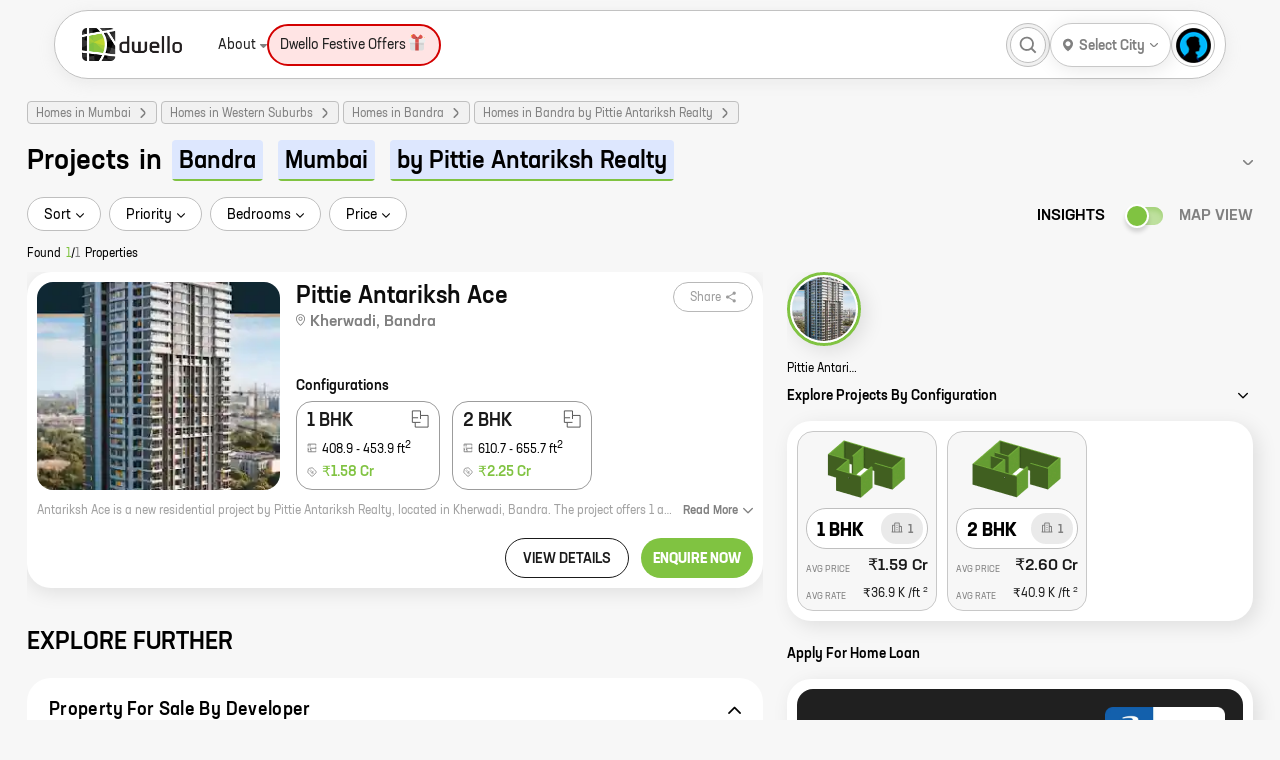

--- FILE ---
content_type: text/html; charset=utf-8
request_url: https://dwello.in/projects/homes-in-bandra-mumbai-by-pittie-antariksh-realty
body_size: 64041
content:
<!DOCTYPE html><html lang="en"><head><meta charSet="utf-8"/><meta name="viewport" content="width=device-width"/><meta http-equiv="content-language" content="en"/><meta name="copyright" content="dwello.in 2026"/><meta property="fb:app_id" content="2087974658088335"/><meta name="google" content="notranslate"/><meta name="HandheldFriendly" content="true"/><link rel="icon" href="https://dwello.in/favicon.ico" type="image/x-icon"/><meta name="language" content="english"/><meta name="msvalidate.01" content="EE422FEAE729D99169DFF5DFE821F662"/><link rel="manifest" href="/manifest.json"/><meta property="og:locale" content="en_US"/><meta property="og:site_name" content="https://dwello.in"/><script type="application/ld+json">{"areaserved":"IN","address":{"addressCountry":"India","@type":"PostalAddress","postalCode":"400066","addressLocality":"Borivali East, Mumbai","addressRegion":"Maharashtra"},"contactPoint":[{"areaServed":"IN","@type":"ContactPoint","telephone":"+91 22 6122 9411","contactType":"Sales","email":"hello@dwello.in"}],"@type":"Organization","name":"Dwello","description":"Dwello is the new way to buy a home. Our team of professional and trained consultants help customers make right decisions at every step from the initiation to the completion of their home search. DWELLO. FOR EVERY HOME BUYER, IT MEANS A WAY TO GO FROM I FEEL TO I KNOW, AT NO EXTRA COST.","logo":"https://dwello.in/static/images/logos/DwelloOutHorWoBLHeight100px.png","parentOrganization":"JM Financial Products Limited","@context":"http://schema.org","url":"https://dwello.in","sameAs":["https://www.facebook.com/dwello.in","https://www.twitter.com/dwelloin","https://www.instagram.com/dwello.in","https://plus.google.com/114168134955559914520"]}</script><meta name="referrer" content="origin"/><meta name="theme-color" content="#8BC34A"/><meta name="twitter:creator" content="@dwelloin"/><meta name="twitter:domain" content="dwello.in"/><meta name="twitter:site" content="@dwelloin"/><script type="application/ld+json">{"keywords":"property consultant, real estate consultant, projects in mumbai, flats in mumbai, homes in mumbai, residential projects in mumbai, homes in mumbai, new construction in mumbai, property in mumbai","copyrightHolder":{"@type":"Organization","name":"JM Financial Products Limited"},"@type":"WebSite","copyrightYear":"2022","name":"Dwello","inLanguage":"EN","isAccessibleForFree":"true","@context":"http://schema.org","url":"https://dwello.in"}</script><title>Projects in Bandra by Pittie Antariksh Realty - Dwello</title><meta name="description" content="1 New Residential Real estate Projects in Bandra by Pittie Antariksh Realty for sale on dwello.in., Search for all Under construction, Ready to move in, Upcoming, Pre-Launch, New launch, Projects in Bandra by Pittie Antariksh Realty, Get 2D/3D floor plans, pricing, project location, real photos, original videos brochure, project reviews only on dwello.in"/><meta name="keywords" content="1 BHK,1 RK,2 BHK,3 BHK,4 BHK,apartment,buy,new projects,project,property,property for sale,property in india,real estate,sale"/><meta property="article:publisher" content="Dwello"/><meta property="article:tag" content="property"/><meta property="article:tag" content="project"/><meta property="article:tag" content="property in india"/><meta property="article:tag" content="new projects"/><meta property="article:tag" content="buy"/><meta property="article:tag" content="sale"/><meta property="article:tag" content="property for sale"/><meta property="article:tag" content="1 BHK"/><meta property="article:tag" content="2 BHK"/><meta property="article:tag" content="3 BHK"/><meta property="article:tag" content="4 BHK"/><meta property="article:tag" content="1 RK"/><script type="application/ld+json">{"itemListElement":[{"item":{"@type":"Thing","@id":"https://dwello.in/"},"@type":"ListItem","name":"home","position":1},{"item":{"@type":"Thing","@id":"https://dwello.in/projects/homes-in-mumbai"},"@type":"ListItem","name":"Homes in Mumbai","position":2},{"item":{"@type":"Thing","@id":"https://dwello.in/projects/homes-in-western-suburbs-mumbai"},"@type":"ListItem","name":"Homes in Western Suburbs","position":3},{"item":{"@type":"Thing","@id":"https://dwello.in/projects/homes-in-bandra-mumbai"},"@type":"ListItem","name":"Homes in Bandra","position":4},{"item":{"@type":"Thing","@id":"https://dwello.in/projects/homes-in-bandra-mumbai-by-pittie-antariksh-realty"},"@type":"ListItem","name":"Homes in Bandra by Pittie Antariksh Realty","position":5}],"@type":"BreadcrumbList","@context":"http://schema.org"}</script><link rel="canonical" href="https://dwello.in/projects/homes-in-bandra-mumbai-by-pittie-antariksh-realty"/><script type="application/ld+json">[{"contentUrl":"https://lh3.googleusercontent.com/nxWcO6rjJOrEX2vTWiie5JeMptWw4ZqUZOGn1qML2yFkv-aZQYxfgf5deyQi6qWXBE9xMEY1csnywovuydmQKb7XZZ7EDFPN2w","creator":{"@type":"Organization","name":"Dwello"},"@type":"ImageObject","caption":"Pittie Antariksh Ace","@context":"https://schema.org/"}]</script><meta property="og:description" content="1 New Residential Real estate Projects in Bandra by Pittie Antariksh Realty for sale on dwello.in., Search for all Under construction, Ready to move in, Upcoming, Pre-Launch, New launch, Projects in Bandra by Pittie Antariksh Realty, Get 2D/3D floor plans, pricing, project location, real photos, original videos brochure, project reviews only on dwello.in"/><meta property="og:image" content="https://lh3.googleusercontent.com/nxWcO6rjJOrEX2vTWiie5JeMptWw4ZqUZOGn1qML2yFkv-aZQYxfgf5deyQi6qWXBE9xMEY1csnywovuydmQKb7XZZ7EDFPN2w=s1200"/><meta property="og:image:secure_url" content="https://lh3.googleusercontent.com/nxWcO6rjJOrEX2vTWiie5JeMptWw4ZqUZOGn1qML2yFkv-aZQYxfgf5deyQi6qWXBE9xMEY1csnywovuydmQKb7XZZ7EDFPN2w=s1200"/><meta property="og:image:alt" content="Projects in Bandra by Pittie Antariksh Realty"/><meta property="og:title" content="Projects in Bandra by Pittie Antariksh Realty"/><meta property="og:url" content="https://dwello.in/projects/homes-in-bandra-mumbai-by-pittie-antariksh-realty"/><script type="application/ld+json">[{"offers":[{"priceValidUntil":"2025-09-24","priceCurrency":"INR","@type":"Offer","price":1.58E7,"availability":"https://schema.org/InStock","url":"https://dwello.in/view/pittie-antariksh-ace-by-pittie-antariksh-realty-at-bandra_1c53fdc4-7554-4aec-8f66-e48f9b1a4359","itemCondition":"https://schema.org/UsedCondition"}],"image":"https://lh3.googleusercontent.com/nxWcO6rjJOrEX2vTWiie5JeMptWw4ZqUZOGn1qML2yFkv-aZQYxfgf5deyQi6qWXBE9xMEY1csnywovuydmQKb7XZZ7EDFPN2w","identifier":"1c53fdc4-7554-4aec-8f66-e48f9b1a4359","containedInPlace":{"containedInPlace":{"containedInPlace":{"containedInPlace":{"containedInPlace":{"containedInPlace":{"name":"Mumbai"},"name":"West Zone"},"name":"Western Suburbs"},"name":"Bandra"},"name":"Bandra East"},"name":"Kherwadi"},"address":"Bandra, Mumbai","amenityFeature":[{"@type":"LocationFeatureSpecification","name":"Gymnasium"},{"@type":"LocationFeatureSpecification","name":"Yoga Zone"},{"@type":"LocationFeatureSpecification","name":"Swimming Pool"},{"@type":"LocationFeatureSpecification","name":"Kids Pool"},{"@type":"LocationFeatureSpecification","name":"Gazebo"},{"@type":"LocationFeatureSpecification","name":"Party Lawn"},{"@type":"LocationFeatureSpecification","name":"Jogging Track"},{"@type":"LocationFeatureSpecification","name":"Senior Citizen Area"},{"@type":"LocationFeatureSpecification","name":"Library"},{"@type":"LocationFeatureSpecification","name":"Indoor Games"}],"@type":["Product","ApartmentComplex"],"description":"Get location, price, possession, layout, floor plans, brochure, reviews about new homes at Pittie Antariksh Ace - Bandra, Mumbai on Dwello.in","telephone":"+912261739629","@context":"http://schema.org","url":"/view/pittie-antariksh-ace-by-pittie-antariksh-realty-at-bandra_1c53fdc4-7554-4aec-8f66-e48f9b1a4359","geo":{"addressCountry":"India","address":"Bandra, Mumbai","@type":"GeoCoordinates","latitude":19.0602377,"longitude":72.845059},"name":"Pittie Antariksh Ace","aggregateRating":{"reviewCount":"898","@type":"aggregateRating","ratingValue":"4.5"},"event":{"image":"https://lh3.googleusercontent.com/nxWcO6rjJOrEX2vTWiie5JeMptWw4ZqUZOGn1qML2yFkv-aZQYxfgf5deyQi6qWXBE9xMEY1csnywovuydmQKb7XZZ7EDFPN2w","endDate":"2026-12-31","@type":"Event","eventStatus":"https://schema.org/EventScheduled","name":"Pittie Antariksh Ace","description":"Antariksh Ace is a new residential project by Pittie Antariksh Realty, located in Kherwadi, Bandra. The project offers 1 and 2 BHK homes with carpet areas ranging from 408 sq ft to 655 sq ft. The project is well-connected to major roads and highways, and is close to schools, hospitals, and shopping malls. Antariksh Ace is the perfect place to call home.\n\nHere are some of the features of Antariksh Ace:\n\n* Spacious and well-designed homes\n* Modern amenities and facilities\n* Excellent location\n* Close to schools, hospitals, and shopping malls\n* Developed by a reputed developer\n\nIf you are looking for a new home in Bandra, Antariksh Ace is the perfect place for you. Contact us today to book your unit!","location":{"address":{"addressCountry":"IN","streetAddress":"Kherwadi","addressLocality":"Bandra","type":"PostalAddress","addressRegion":"Western Suburbs, Mumbai"},"@type":"Place","name":", Mumbai"},"eventAttendanceMode":"https://schema.org/OfflineEventAttendanceMode","url":"https://dwello.in/view/pittie-antariksh-ace-by-pittie-antariksh-realty-at-bandra_1c53fdc4-7554-4aec-8f66-e48f9b1a4359","startDate":"2022-10-01"},"brand":"Pittie Antariksh Realty"}]</script><meta name="robots" content="index,follow"/><meta name="twitter:card" content="summary_large_image"/><meta name="twitter:description" content="1 New Residential Real estate Projects in Bandra by Pittie Antariksh Realty for sale on dwello.in., Search for all Under construction, Ready to move in, Upcoming, Pre-Launch, New launch, Projects in Bandra by Pittie Antariksh Realty, Get 2D/3D floor plans, pricing, project location, real photos, original videos brochure, project reviews only on dwello.in"/><meta name="twitter:image:src" content="https://lh3.googleusercontent.com/nxWcO6rjJOrEX2vTWiie5JeMptWw4ZqUZOGn1qML2yFkv-aZQYxfgf5deyQi6qWXBE9xMEY1csnywovuydmQKb7XZZ7EDFPN2w"/><meta name="twitter:title" content="Projects in Bandra by Pittie Antariksh Realty"/><meta name="twitter:url" content="https://dwello.in/projects/homes-in-bandra-mumbai-by-pittie-antariksh-realty"/><meta property="dwello:pageType" content="Explore"/><meta name="next-head-count" content="53"/><link rel="preconnect" href="//cdn.dwello.in"/><link rel="preconnect" href="//lh3.googleusercontent.com"/><noscript data-n-css=""></noscript><link rel="preload" href="https://cdn.dwello.in/dwello-next/default/20260701-1/_next/static/chunks/fec483df-4d205d009b174891.js" as="script"/><link rel="preload" href="https://cdn.dwello.in/dwello-next/default/20260701-1/_next/static/chunks/3c8ae537-ff150a87c5fb38e3.js" as="script"/><link rel="preload" href="https://cdn.dwello.in/dwello-next/default/20260701-1/_next/static/chunks/1876-bcb9c89fa8318ae4.js" as="script"/><link rel="preload" href="https://cdn.dwello.in/dwello-next/default/20260701-1/_next/static/chunks/6671-e89697b8484cfcc0.js" as="script"/><link rel="preload" href="https://cdn.dwello.in/dwello-next/default/20260701-1/_next/static/chunks/6421-4169320220ff1bd8.js" as="script"/><link rel="preload" href="https://cdn.dwello.in/dwello-next/default/20260701-1/_next/static/chunks/2143-1985e90738ed3460.js" as="script"/><link rel="preload" href="https://cdn.dwello.in/dwello-next/default/20260701-1/_next/static/chunks/3429-55b954a49e6c9d21.js" as="script"/><link rel="preload" href="https://cdn.dwello.in/dwello-next/default/20260701-1/_next/static/chunks/4020-4169dd610dba7350.js" as="script"/><link rel="preload" href="https://cdn.dwello.in/dwello-next/default/20260701-1/_next/static/chunks/9171-0fedbf8f2ccb0e20.js" as="script"/><link rel="preload" href="https://cdn.dwello.in/dwello-next/default/20260701-1/_next/static/chunks/4306.51988e57f2360a43.js" as="script"/><link rel="preload" href="https://cdn.dwello.in/dwello-next/default/20260701-1/_next/static/chunks/6836.dd1d22dc2e009685.js" as="script"/><link rel="preload" href="https://cdn.dwello.in/dwello-next/default/20260701-1/_next/static/chunks/4332-abd829503357b109.js" as="script"/><link rel="preload" href="https://cdn.dwello.in/dwello-next/default/20260701-1/_next/static/chunks/1193-6ec9d1d93aa95c5c.js" as="script"/><link rel="preload" href="https://cdn.dwello.in/dwello-next/default/20260701-1/_next/static/chunks/2175.852e6c50cc66a9de.js" as="script"/><link rel="preload" href="https://cdn.dwello.in/dwello-next/default/20260701-1/_next/static/chunks/163.1f6ccc9a7559b807.js" as="script"/><link rel="preload" href="https://cdn.dwello.in/dwello-next/default/20260701-1/_next/static/chunks/1336.3927cd2180dac222.js" as="script"/><link rel="preload" href="https://cdn.dwello.in/dwello-next/default/20260701-1/_next/static/chunks/168.83d23d1e4a49a43e.js" as="script"/><link rel="preload" href="https://cdn.dwello.in/dwello-next/default/20260701-1/_next/static/chunks/1682-2c62ba931be6ae1b.js" as="script"/><link rel="preload" href="https://cdn.dwello.in/dwello-next/default/20260701-1/_next/static/chunks/9114-72969ef1e986c455.js" as="script"/><link rel="preload" href="https://cdn.dwello.in/dwello-next/default/20260701-1/_next/static/chunks/webpack-26eb933e901cae43.js" as="script"/><link rel="preload" href="https://cdn.dwello.in/dwello-next/default/20260701-1/_next/static/chunks/framework-ce84985cd166733a.js" as="script"/><link rel="preload" href="https://cdn.dwello.in/dwello-next/default/20260701-1/_next/static/chunks/main-b41f7125b5a6887c.js" as="script"/><link rel="preload" href="https://cdn.dwello.in/dwello-next/default/20260701-1/_next/static/chunks/pages/_app-e6988ae8775fc664.js" as="script"/><link rel="preload" href="https://cdn.dwello.in/dwello-next/default/20260701-1/_next/static/chunks/pages/projects/%5B%5B...slug%5D%5D-cc4ed7b6bd3bacbd.js" as="script"/><style id="__jsx-b2f7676ae394802">.leaflet-pane,.leaflet-tile,.leaflet-marker-icon,.leaflet-marker-shadow,.leaflet-tile-container,.leaflet-pane>svg,.leaflet-pane>canvas,.leaflet-zoom-box,.leaflet-image-layer,.leaflet-layer{position:absolute;left:0;top:0}.leaflet-container{overflow:hidden}.leaflet-tile,.leaflet-marker-icon,.leaflet-marker-shadow{-webkit-user-select:none;-moz-user-select:none;-ms-user-select:none;user-select:none;-webkit-user-drag:none}.leaflet-tile::-moz-selection{background:transparent}.leaflet-tile::selection{background:transparent}.leaflet-safari .leaflet-tile{image-rendering:-webkit-optimize-contrast}.leaflet-safari .leaflet-tile-container{width:1600px;height:1600px;-webkit-transform-origin:0 0}.leaflet-marker-icon,.leaflet-marker-shadow{display:block}.leaflet-container .leaflet-overlay-pane svg{max-width:none!important;max-height:none!important}.leaflet-container .leaflet-marker-pane img,.leaflet-container .leaflet-shadow-pane img,.leaflet-container .leaflet-tile-pane img,.leaflet-container img.leaflet-image-layer,.leaflet-container .leaflet-tile{max-width:none!important;max-height:none!important;width:auto;padding:0}.leaflet-container.leaflet-touch-zoom{-ms-touch-action:pan-x pan-y;touch-action:pan-x pan-y}.leaflet-container.leaflet-touch-drag{-ms-touch-action:pinch-zoom;touch-action:none;touch-action:pinch-zoom}.leaflet-container.leaflet-touch-drag.leaflet-touch-zoom{-ms-touch-action:none;touch-action:none}.leaflet-container{-webkit-tap-highlight-color:transparent}.leaflet-container a{-webkit-tap-highlight-color:rgba(51,181,229,.4)}.leaflet-tile{-webkit-filter:inherit;filter:inherit;visibility:hidden}.leaflet-tile-loaded{visibility:inherit}.leaflet-zoom-box{width:0;height:0;-moz-box-sizing:border-box;-webkit-box-sizing:border-box;box-sizing:border-box;z-index:800}.leaflet-overlay-pane svg{-moz-user-select:none}.leaflet-pane{z-index:400}.leaflet-tile-pane{z-index:200}.leaflet-overlay-pane{z-index:400}.leaflet-shadow-pane{z-index:500}.leaflet-marker-pane{z-index:600}.leaflet-tooltip-pane{z-index:650}.leaflet-popup-pane{z-index:700}.leaflet-map-pane canvas{z-index:100}.leaflet-map-pane svg{z-index:200}.leaflet-vml-shape{width:1px;height:1px}.lvml{behavior:url(#default#VML);display:inline-block;position:absolute}.leaflet-control{position:relative;z-index:800;pointer-events:visiblePainted;pointer-events:auto}.leaflet-top,.leaflet-bottom{position:absolute;z-index:1000;pointer-events:none}.leaflet-top{top:0}.leaflet-right{right:0}.leaflet-bottom{bottom:0}.leaflet-left{left:0}.leaflet-control{float:left;clear:both}.leaflet-right .leaflet-control{float:right}.leaflet-top .leaflet-control{margin-top:10px}.leaflet-bottom .leaflet-control{margin-bottom:10px}.leaflet-left .leaflet-control{margin-left:10px}.leaflet-right .leaflet-control{margin-right:10px}.leaflet-fade-anim .leaflet-popup{opacity:0;-webkit-transition:opacity.2s linear;-moz-transition:opacity.2s linear;-o-transition:opacity.2s linear;transition:opacity.2s linear}.leaflet-fade-anim .leaflet-map-pane .leaflet-popup{opacity:1}.leaflet-zoom-animated{-webkit-transform-origin:0 0;-ms-transform-origin:0 0;-moz-transform-origin:0 0;-o-transform-origin:0 0;transform-origin:0 0}svg.leaflet-zoom-animated{will-change:transform}.leaflet-zoom-anim .leaflet-zoom-animated{-webkit-transition:-webkit-transform.25s cubic-bezier(0,0,.25,1);-moz-transition:-moz-transform.25s cubic-bezier(0,0,.25,1);-o-transition:-o-transform.25s cubic-bezier(0,0,.25,1);transition:-webkit-transform.25s cubic-bezier(0,0,.25,1);transition:-moz-transform.25s cubic-bezier(0,0,.25,1);transition:-o-transform.25s cubic-bezier(0,0,.25,1);transition:transform.25s cubic-bezier(0,0,.25,1)}.leaflet-zoom-anim .leaflet-tile,.leaflet-pan-anim .leaflet-tile{-webkit-transition:none;-moz-transition:none;-o-transition:none;transition:none}.leaflet-zoom-anim .leaflet-zoom-hide{visibility:hidden}.leaflet-interactive{cursor:pointer}.leaflet-grab{cursor:-webkit-grab;cursor:-moz-grab;cursor:-webkit-grab;cursor:-moz-grab;cursor:grab}.leaflet-crosshair,.leaflet-crosshair .leaflet-interactive{cursor:crosshair}.leaflet-popup-pane,.leaflet-control{cursor:auto}.leaflet-dragging .leaflet-grab,.leaflet-dragging .leaflet-grab .leaflet-interactive,.leaflet-dragging .leaflet-marker-draggable{cursor:move;cursor:-webkit-grabbing;cursor:-moz-grabbing;cursor:-webkit-grabbing;cursor:-moz-grabbing;cursor:grabbing}.leaflet-marker-icon,.leaflet-marker-shadow,.leaflet-image-layer,.leaflet-pane>svg path,.leaflet-tile-container{pointer-events:none}.leaflet-marker-icon.leaflet-interactive,.leaflet-image-layer.leaflet-interactive,.leaflet-pane>svg path.leaflet-interactive,svg.leaflet-image-layer.leaflet-interactive path{pointer-events:visiblePainted;pointer-events:auto}.leaflet-container{background:#ddd;outline-offset:1px}.leaflet-container a{color:#0078a8}.leaflet-zoom-box{border:2px dotted#38f;background:rgba(255,255,255,.5)}.leaflet-container{font-family:"Helvetica Neue",Arial,Helvetica,sans-serif;font-size:12px;font-size:.75rem;line-height:1.5}.leaflet-bar{-webkit-box-shadow:0 1px 5px rgba(0,0,0,.65);-moz-box-shadow:0 1px 5px rgba(0,0,0,.65);box-shadow:0 1px 5px rgba(0,0,0,.65);-webkit-border-radius:4px;-moz-border-radius:4px;border-radius:4px}.leaflet-bar a{background-color:#fff;border-bottom:1px solid#ccc;width:26px;height:26px;line-height:26px;display:block;text-align:center;text-decoration:none;color:black}.leaflet-bar a,.leaflet-control-layers-toggle{background-position:50%50%;background-repeat:no-repeat;display:block}.leaflet-bar a:hover,.leaflet-bar a:focus{background-color:#f4f4f4}.leaflet-bar a:first-child{-webkit-border-top-left-radius:4px;-moz-border-radius-topleft:4px;border-top-left-radius:4px;-webkit-border-top-right-radius:4px;-moz-border-radius-topright:4px;border-top-right-radius:4px}.leaflet-bar a:last-child{-webkit-border-bottom-left-radius:4px;-moz-border-radius-bottomleft:4px;border-bottom-left-radius:4px;-webkit-border-bottom-right-radius:4px;-moz-border-radius-bottomright:4px;border-bottom-right-radius:4px;border-bottom:none}.leaflet-bar a.leaflet-disabled{cursor:default;background-color:#f4f4f4;color:#bbb}.leaflet-touch .leaflet-bar a{width:30px;height:30px;line-height:30px}.leaflet-touch .leaflet-bar a:first-child{-webkit-border-top-left-radius:2px;-moz-border-radius-topleft:2px;border-top-left-radius:2px;-webkit-border-top-right-radius:2px;-moz-border-radius-topright:2px;border-top-right-radius:2px}.leaflet-touch .leaflet-bar a:last-child{-webkit-border-bottom-left-radius:2px;-moz-border-radius-bottomleft:2px;border-bottom-left-radius:2px;-webkit-border-bottom-right-radius:2px;-moz-border-radius-bottomright:2px;border-bottom-right-radius:2px}.leaflet-control-zoom-in,.leaflet-control-zoom-out{font:bold 18px "Lucida Console",Monaco,monospace;text-indent:1px}.leaflet-touch .leaflet-control-zoom-in,.leaflet-touch .leaflet-control-zoom-out{font-size:22px}.leaflet-control-layers{-webkit-box-shadow:0 1px 5px rgba(0,0,0,.4);-moz-box-shadow:0 1px 5px rgba(0,0,0,.4);box-shadow:0 1px 5px rgba(0,0,0,.4);background:#fff;-webkit-border-radius:5px;-moz-border-radius:5px;border-radius:5px}.leaflet-control-layers-toggle{background-image:url(images/layers.png);width:36px;height:36px}.leaflet-retina .leaflet-control-layers-toggle{background-image:url(images/layers-2x.png);-webkit-background-size:26px 26px;-moz-background-size:26px 26px;-o-background-size:26px 26px;background-size:26px 26px}.leaflet-touch .leaflet-control-layers-toggle{width:44px;height:44px}.leaflet-control-layers .leaflet-control-layers-list,.leaflet-control-layers-expanded .leaflet-control-layers-toggle{display:none}.leaflet-control-layers-expanded .leaflet-control-layers-list{display:block;position:relative}.leaflet-control-layers-expanded{padding:6px 10px 6px 6px;color:#333;background:#fff}.leaflet-control-layers-scrollbar{overflow-y:scroll;overflow-x:hidden;padding-right:5px}.leaflet-control-layers-selector{margin-top:2px;position:relative;top:1px}.leaflet-control-layers label{display:block;font-size:13px;font-size:1.08333em}.leaflet-control-layers-separator{height:0;border-top:1px solid#ddd;margin:5px -10px 5px -6px}.leaflet-default-icon-path{background-image:url(images/marker-icon.png)}.leaflet-container .leaflet-control-attribution{background:#fff;background:rgba(255,255,255,.8);margin:0}.leaflet-control-attribution,.leaflet-control-scale-line{padding:0 5px;color:#333;line-height:1.4}.leaflet-control-attribution a{text-decoration:none}.leaflet-control-attribution a:hover,.leaflet-control-attribution a:focus{text-decoration:underline}.leaflet-attribution-flag{display:inline!important;vertical-align:baseline!important;width:1em;height:.6669em}.leaflet-left .leaflet-control-scale{margin-left:5px}.leaflet-bottom .leaflet-control-scale{margin-bottom:5px}.leaflet-control-scale-line{border:2px solid#777;border-top:none;line-height:1.1;padding:2px 5px 1px;white-space:nowrap;-moz-box-sizing:border-box;-webkit-box-sizing:border-box;box-sizing:border-box;background:rgba(255,255,255,.8);text-shadow:1px 1px#fff}.leaflet-control-scale-line:not(:first-child){border-top:2px solid#777;border-bottom:none;margin-top:-2px}.leaflet-control-scale-line:not(:first-child):not(:last-child){border-bottom:2px solid#777}.leaflet-touch .leaflet-control-attribution,.leaflet-touch .leaflet-control-layers,.leaflet-touch .leaflet-bar{-webkit-box-shadow:none;-moz-box-shadow:none;box-shadow:none}.leaflet-touch .leaflet-control-layers,.leaflet-touch .leaflet-bar{border:2px solid rgba(0,0,0,.2);background-clip:padding-box}.leaflet-popup{position:absolute;text-align:center;margin-bottom:20px}.leaflet-popup-content-wrapper{padding:1px;text-align:left;-webkit-border-radius:12px;-moz-border-radius:12px;border-radius:12px}.leaflet-popup-content{margin:13px 24px 13px 20px;line-height:1.3;font-size:13px;font-size:1.08333em;min-height:1px}.leaflet-popup-content p{margin:17px 0;margin:1.3em 0}.leaflet-popup-tip-container{width:40px;height:20px;position:absolute;left:50%;margin-top:-1px;margin-left:-20px;overflow:hidden;pointer-events:none}.leaflet-popup-tip{width:17px;height:17px;padding:1px;margin:-10px auto 0;pointer-events:auto;-webkit-transform:rotate(45deg);-moz-transform:rotate(45deg);-ms-transform:rotate(45deg);-o-transform:rotate(45deg);transform:rotate(45deg)}.leaflet-popup-content-wrapper,.leaflet-popup-tip{background:white;color:#333;-webkit-box-shadow:0 3px 14px rgba(0,0,0,.4);-moz-box-shadow:0 3px 14px rgba(0,0,0,.4);box-shadow:0 3px 14px rgba(0,0,0,.4)}.leaflet-container a.leaflet-popup-close-button{position:absolute;top:0;right:0;border:none;text-align:center;width:24px;height:24px;font:16px/24px Tahoma,Verdana,sans-serif;color:#757575;text-decoration:none;background:transparent}.leaflet-container a.leaflet-popup-close-button:hover,.leaflet-container a.leaflet-popup-close-button:focus{color:#585858}.leaflet-popup-scrolled{overflow:auto}.leaflet-oldie .leaflet-popup-content-wrapper{-ms-zoom:1}.leaflet-oldie .leaflet-popup-tip{width:24px;margin:0 auto;-ms-filter:"progid:DXImageTransform.Microsoft.Matrix(M11=0.70710678, M12=0.70710678, M21=-0.70710678, M22=0.70710678)";filter:progid:DXImageTransform.Microsoft.matrix(M11=0.70710678, M12=0.70710678, M21=-0.70710678, M22=0.70710678)}.leaflet-oldie .leaflet-control-zoom,.leaflet-oldie .leaflet-control-layers,.leaflet-oldie .leaflet-popup-content-wrapper,.leaflet-oldie .leaflet-popup-tip{border:1px solid#999}.leaflet-div-icon{background:#fff;border:1px solid#666}.leaflet-tooltip{position:absolute;padding:6px;background-color:#fff;border:1px solid#fff;-webkit-border-radius:3px;-moz-border-radius:3px;border-radius:3px;color:#222;white-space:nowrap;-webkit-user-select:none;-moz-user-select:none;-ms-user-select:none;user-select:none;pointer-events:none;-webkit-box-shadow:0 1px 3px rgba(0,0,0,.4);-moz-box-shadow:0 1px 3px rgba(0,0,0,.4);box-shadow:0 1px 3px rgba(0,0,0,.4)}.leaflet-tooltip.leaflet-interactive{cursor:pointer;pointer-events:auto}.leaflet-tooltip-top:before,.leaflet-tooltip-bottom:before,.leaflet-tooltip-left:before,.leaflet-tooltip-right:before{position:absolute;pointer-events:none;border:6px solid transparent;background:transparent;content:""}.leaflet-tooltip-bottom{margin-top:6px}.leaflet-tooltip-top{margin-top:-6px}.leaflet-tooltip-bottom:before,.leaflet-tooltip-top:before{left:50%;margin-left:-6px}.leaflet-tooltip-top:before{bottom:0;margin-bottom:-12px;border-top-color:#fff}.leaflet-tooltip-bottom:before{top:0;margin-top:-12px;margin-left:-6px;border-bottom-color:#fff}.leaflet-tooltip-left{margin-left:-6px}.leaflet-tooltip-right{margin-left:6px}.leaflet-tooltip-left:before,.leaflet-tooltip-right:before{top:50%;margin-top:-6px}.leaflet-tooltip-left:before{right:0;margin-right:-12px;border-left-color:#fff}.leaflet-tooltip-right:before{left:0;margin-left:-12px;border-right-color:#fff}@media print{.leaflet-control{-webkit-print-color-adjust:exact;color-adjust:exact;print-color-adjust:exact}}</style><style id="__jsx-d2034aec7cf4056d">@-webkit-keyframes leaflet-gestures-fadein{0%{opacity:0}100%{opacity:1}}@-moz-keyframes leaflet-gestures-fadein{0%{opacity:0}100%{opacity:1}}@-o-keyframes leaflet-gestures-fadein{0%{opacity:0}100%{opacity:1}}@keyframes leaflet-gestures-fadein{0%{opacity:0}100%{opacity:1}}.leaflet-container:after{-webkit-animation:leaflet-gestures-fadein.8s backwards;-moz-animation:leaflet-gestures-fadein.8s backwards;-o-animation:leaflet-gestures-fadein.8s backwards;animation:leaflet-gestures-fadein.8s backwards;color:#fff;font-family:"Roboto",Arial,sans-serif;font-size:22px;-webkit-box-pack:center;-ms-flex-pack:center;-webkit-justify-content:center;-moz-box-pack:center;justify-content:center;display:-webkit-box;display:-ms-flexbox;display:-webkit-box;display:-webkit-flex;display:-moz-box;display:-ms-flexbox;display:flex;-webkit-box-align:center;-ms-flex-align:center;-webkit-align-items:center;-moz-box-align:center;align-items:center;padding:15px;position:absolute;top:0;left:0;right:0;bottom:0;background:rgba(0,0,0,.5);z-index:461;pointer-events:none}.leaflet-gesture-handling-touch-warning:after,.leaflet-gesture-handling-scroll-warning:after{-webkit-animation:leaflet-gestures-fadein.8s forwards;-moz-animation:leaflet-gestures-fadein.8s forwards;-o-animation:leaflet-gestures-fadein.8s forwards;animation:leaflet-gestures-fadein.8s forwards}.leaflet-gesture-handling-touch-warning:after{content:attr(data-gesture-handling-touch-content)}.leaflet-gesture-handling-scroll-warning:after{content:attr(data-gesture-handling-scroll-content)}</style><style id="__jsx-fff909c52d8c61a">:root{--main-bg:#f7f7f7;--container-padding:27px;--border-radius:24px;--color-brand:#80c341;--color-black:#000000;--color-white:#ffffff;--color-grey:#808080;--color-grey-100:#f1f1f1;--color-grey-200:#bfbfbf;--color-light-blue:#dde7fe;--color-red:#ff5f5f;--primary-box-shadow:0 4px 20px rgba(0, 0, 0, 0.1);--scrollbar-width:thin;--scrollbar-color:transparent transparent}body{font-family:"Neusa Next Std",Helvetica,Roboto,Arial;font-display:swap}.leaflet-div-icon{border:0!important;background:var(--color-white)!important;-webkit-border-radius:25px!important;-moz-border-radius:25px!important;border-radius:25px!important;width:24px!important;height:24px!important}.leaflet-div-icon .projectMarker{display:-webkit-box;display:-webkit-flex;display:-moz-box;display:-ms-flexbox;display:flex;width:100%;height:100%;-webkit-box-align:center;-webkit-align-items:center;-moz-box-align:center;-ms-flex-align:center;align-items:center;-webkit-box-pack:center;-webkit-justify-content:center;-moz-box-pack:center;-ms-flex-pack:center;justify-content:center;-webkit-box-shadow:var(--primary-box-shadow);-moz-box-shadow:var(--primary-box-shadow);box-shadow:var(--primary-box-shadow);-webkit-border-radius:12px;-moz-border-radius:12px;border-radius:12px}.leaflet-div-icon .projectMarker .projectCenter{width:8px;height:8px;background:var(--color-brand);border:1px solid var(--color-brand);-webkit-border-radius:12px;-moz-border-radius:12px;border-radius:12px;-webkit-transition:.2s;-moz-transition:.2s;-o-transition:.2s;transition:.2s}.leaflet-div-icon:hover{z-index:999!important}.leaflet-div-icon:hover .projectCenter{width:-webkit-calc(100% - 8px);width:-moz-calc(100% - 8px);width:calc(100% - 8px);height:-webkit-calc(100% - 8px);height:-moz-calc(100% - 8px);height:calc(100% - 8px);background:var(--color-brand);border:1px solid var(--color-brand);-webkit-border-radius:50%;-moz-border-radius:50%;border-radius:50%}.activeMarker{z-index:999!important}.activeMarker .projectMarker .projectCenter{width:-webkit-calc(100% - 8px);width:-moz-calc(100% - 8px);width:calc(100% - 8px);height:-webkit-calc(100% - 8px);height:-moz-calc(100% - 8px);height:calc(100% - 8px);background:var(--color-brand);border:1px solid var(--color-brand);-webkit-border-radius:50%;-moz-border-radius:50%;border-radius:50%}.projectCardPopup .leaflet-popup-content-wrapper{width:224px!important;max-height:264px!important;-webkit-border-radius:25px!important;-moz-border-radius:25px!important;border-radius:25px!important}.projectCardPopup .leaflet-popup-content-wrapper .leaflet-popup-content{width:100%!important;margin:0!important}.projectCardPopup .leaflet-popup-close-button{display:none}*{-webkit-overflow-scrolling:auto;-webkit-box-sizing:border-box;-moz-box-sizing:border-box;box-sizing:border-box}html{-ms-text-size-adjust:100%;-webkit-text-size-adjust:100%;background:#f7f7f7}body{padding:0;margin:0}*{outline:none!important}.pageLoader{position:fixed;top:0;left:0;right:0;bottom:0;background:rgba(0,0,0,.5);z-index:10}h1,h2,h3,h4,h5,h6{padding:0;margin:0;font-weight:inherit;display:inherit}h1{font-size:24px!important}h2{font-size:20px!important}h3{font-size:18px!important}h4{font-size:14px!important}.react-pdf__Page{margin-bottom:16px}.leaflet-control-container .leaflet-routing-container-hide{display:none}p,ul{margin:0}.container-fluid iframe{width:100%!important;height:500px!important}.container-fluid .dwello-article-subtitle{font-weight:700;margin:25px 0 15px}.container-fluid .dwello-article-content{font-size:16px;color:#000;line-height:28px;letter-spacing:normal;text-align:left;margin-bottom:10px}.container-fluid .dwello-article-content img{margin:30px 0;max-width:100%}.container-fluid .dwello-article-blockquote{font-size:32px;font-style:italic;color:#80c341;line-height:50px;padding:0;border:0;margin:40px 15px 35px;text-align:left}.container-fluid .dwello-article-blockquote .dwello-article-quote{max-width:24px;vertical-align:top}.container-fluid br{display:none}.container-fluid li{font-size:16px;color:#000;line-height:24px;letter-spacing:normal;text-align:left}.container-fluid ul{font-size:16px;color:#484848;line-height:24px;letter-spacing:normal;margin:0 0 10px 0;text-align:left;padding:0 0 0 25px}.container-fluid ul img{width:-webkit-calc(100% + 61px)!important;width:-moz-calc(100% + 61px)!important;width:calc(100% + 61px)!important;margin:15px 0 15px -43px;max-width:-webkit-calc(100% + 61px);max-width:-moz-calc(100% + 61px);max-width:calc(100% + 61px)}.container-fluid p img{width:-webkit-calc(100% + 36px)!important;width:-moz-calc(100% + 36px)!important;width:calc(100% + 36px)!important;margin:15px 0 15px -18px;max-width:-webkit-calc(100% + 36px);max-width:-moz-calc(100% + 36px);max-width:calc(100% + 36px)}.offerProjectsWrapper .projectListWrap .scrollArrowLeft{background:-webkit-linear-gradient(left,#ffd6d6 40.4%,rgba(255,214,214,.8)60.4%,rgba(255,214,214,0)100%)!important;background:-moz-linear-gradient(left,#ffd6d6 40.4%,rgba(255,214,214,.8)60.4%,rgba(255,214,214,0)100%)!important;background:-o-linear-gradient(left,#ffd6d6 40.4%,rgba(255,214,214,.8)60.4%,rgba(255,214,214,0)100%)!important;background:linear-gradient(90deg,#ffd6d6 40.4%,rgba(255,214,214,.8)60.4%,rgba(255,214,214,0)100%)!important}.offerProjectsWrapper .projectListWrap .scrollArrowRight{background:-webkit-linear-gradient(right,#ffd6d6 40.4%,rgba(255,214,214,.8)60.4%,rgba(255,214,214,0)100%)!important;background:-moz-linear-gradient(right,#ffd6d6 40.4%,rgba(255,214,214,.8)60.4%,rgba(255,214,214,0)100%)!important;background:-o-linear-gradient(right,#ffd6d6 40.4%,rgba(255,214,214,.8)60.4%,rgba(255,214,214,0)100%)!important;background:linear-gradient(270deg,#ffd6d6 40.4%,rgba(255,214,214,.8)60.4%,rgba(255,214,214,0)100%)!important}@media screen and (min-width:768px){.container{display:-webkit-box;display:-webkit-flex;display:-moz-box;display:-ms-flexbox;display:flex;max-width:1366px;padding:0 27px;margin:0 auto;width:100%;-webkit-box-orient:vertical;-webkit-box-direction:normal;-webkit-flex-direction:column;-moz-box-orient:vertical;-moz-box-direction:normal;-ms-flex-direction:column;flex-direction:column}.container-fluid{display:-webkit-box;display:-webkit-flex;display:-moz-box;display:-ms-flexbox;display:flex;max-width:100%;padding:0;margin:0 auto;width:100%;-webkit-box-orient:vertical;-webkit-box-direction:normal;-webkit-flex-direction:column;-moz-box-orient:vertical;-moz-box-direction:normal;-ms-flex-direction:column;flex-direction:column;padding:0 var(--container-padding)}}@media screen and (max-width:768px),only screen and (min-device-width:768px)and (max-device-width:1024px)and (orientation:portrait){h1{font-size:18px!important}h2{font-size:16px!important}h3{font-size:15px!important}h4{font-size:14px!important}.container,.container-fluid{max-width:100%;padding:0;margin:0 auto;width:100%;display:-webkit-box;display:-webkit-flex;display:-moz-box;display:-ms-flexbox;display:flex;-webkit-box-orient:vertical;-webkit-box-direction:normal;-webkit-flex-direction:column;-moz-box-orient:vertical;-moz-box-direction:normal;-ms-flex-direction:column;flex-direction:column;-webkit-transition:none;-moz-transition:none;-o-transition:none;transition:none}.mobileProjectCard{position:fixed;bottom:70px;left:0;right:0;padding:0 16px 16px;z-index:400}.hideOverflowInMobile{overflow:hidden!important;-ms-touch-action:-ms-none!important;-ms-touch-action:none!important;touch-action:none!important}.hideOverflowInIos{position:fixed;left:0;right:0}.container-fluid iframe{width:100%!important;height:325px!important}.container-fluid br{display:none}.container-fluid .dwello-article-subtitle{font-weight:700;margin:25px 0 15px}.container-fluid .dwello-article-content{font-size:16px;color:#484848;line-height:24px;letter-spacing:normal;margin:0 0 10px 0;text-align:left}.container-fluid .dwello-article-content img{width:-webkit-calc(100% + 36px)!important;width:-moz-calc(100% + 36px)!important;width:calc(100% + 36px)!important;margin:30px 0 40px -18px;max-width:-webkit-calc(100% + 36px);max-width:-moz-calc(100% + 36px);max-width:calc(100% + 36px)}.container-fluid .article-gallery-container .blueimp-gallery{background:none;-webkit-box-shadow:none;-moz-box-shadow:none;box-shadow:none;margin:15px -18px;width:-webkit-calc(100% + 36px);width:-moz-calc(100% + 36px);width:calc(100% + 36px)}.container-fluid .article-gallery-container .blueimp-gallery .slide-content{width:100vw}.container-fluid .article-gallery-container .blueimp-gallery img{height:100%}.container-fluid .article-gallery-container .blueimp-gallery .next{right:0;width:30px;-webkit-border-top-left-radius:50%;-moz-border-radius-topleft:50%;border-top-left-radius:50%;-webkit-border-top-right-radius:0px;-moz-border-radius-topright:0px;border-top-right-radius:0px;-webkit-border-bottom-right-radius:0px;-moz-border-radius-bottomright:0px;border-bottom-right-radius:0px;-webkit-border-bottom-left-radius:50%;-moz-border-radius-bottomleft:50%;border-bottom-left-radius:50%;padding:6px 10px;opacity:1;text-align:center;border:none}.container-fluid .article-gallery-container .blueimp-gallery .next span{-webkit-text-stroke:5px#000;position:relative;right:10px}.container-fluid .article-gallery-container .blueimp-gallery .prev{left:0;width:30px;-webkit-border-top-right-radius:50%;-moz-border-radius-topright:50%;border-top-right-radius:50%;-webkit-border-top-left-radius:0px;-moz-border-radius-topleft:0px;border-top-left-radius:0px;-webkit-border-bottom-left-radius:0px;-moz-border-radius-bottomleft:0px;border-bottom-left-radius:0px;-webkit-border-bottom-right-radius:50%;-moz-border-radius-bottomright:50%;border-bottom-right-radius:50%;padding:6px 10px;opacity:1;text-align:center;border:none}.container-fluid .article-gallery-container .blueimp-gallery .prev span{-webkit-text-stroke:5px#000;position:relative;left:10px}.container-fluid ul{font-size:16px;color:#484848;line-height:24px;letter-spacing:normal;margin:0 0 10px 0;text-align:left;padding:0 0 0 25px}.container-fluid ul img{width:-webkit-calc(100% + 61px)!important;width:-moz-calc(100% + 61px)!important;width:calc(100% + 61px)!important;margin:15px 0 15px -43px;max-width:-webkit-calc(100% + 61px);max-width:-moz-calc(100% + 61px);max-width:calc(100% + 61px)}.container-fluid p img{width:-webkit-calc(100% + 36px)!important;width:-moz-calc(100% + 36px)!important;width:calc(100% + 36px)!important;margin:15px 0 15px -18px;max-width:-webkit-calc(100% + 36px);max-width:-moz-calc(100% + 36px);max-width:calc(100% + 36px)}.container-fluid .dwello-article-blockquote{font-size:24px;font-style:italic;color:#80c341;line-height:32px;padding:0;border:0;margin:40px 15px 35px;text-align:left}.container-fluid .dwello-article-blockquote .dwello-article-quote{max-width:15px;vertical-align:top}}</style><style id="__jsx-67404f6086416d91">.resultsContainer{display:-webkit-box;display:-webkit-flex;display:-moz-box;display:-ms-flexbox;display:flex;-webkit-flex-wrap:wrap;-ms-flex-wrap:wrap;flex-wrap:wrap}.resultsContainer .column60{-webkit-flex-basis:60%;-ms-flex-preferred-size:60%;flex-basis:60%;max-width:60%}.resultsContainer .column60 .storyWrapper{display:none}.resultsContainer .column60 .sectionWrapper{margin-bottom:40px}.resultsContainer .column60 .sectionWrapper .sectionTitle{font-weight:500;text-transform:uppercase;margin-bottom:20px}.resultsContainer .column60 .sectionWrapper .sectionDataWrapper{width:100%;background-color:var(--color-white);-webkit-box-sizing:border-box;-moz-box-sizing:border-box;box-sizing:border-box;-webkit-border-radius:var(--border-radius);-moz-border-radius:var(--border-radius);border-radius:var(--border-radius);padding:12px}.resultsContainer .column40{-webkit-flex-basis:40%;-ms-flex-preferred-size:40%;flex-basis:40%;max-width:40%;padding-left:24px;margin-bottom:40px}.resultsContainer .column40 .mapParent{display:-webkit-box;display:-webkit-flex;display:-moz-box;display:-ms-flexbox;display:flex;width:100%;height:-webkit-calc(100vh - 140px);height:-moz-calc(100vh - 140px);height:calc(100vh - 140px);position:-webkit-sticky;position:sticky;top:137px;background:var(--color-white);-webkit-box-shadow:5px 5px 20px rgba(0,0,0,.1);-moz-box-shadow:5px 5px 20px rgba(0,0,0,.1);box-shadow:5px 5px 20px rgba(0,0,0,.1);-webkit-border-radius:24px;-moz-border-radius:24px;border-radius:24px;padding:10px}.resultsContainer .cardsContainer{display:grid;grid-template-columns:repeat(auto-fill,minmax(200px,1fr));gap:16px}.resultsContainer .cardsContainer .card{width:100%;background-color:var(--color-white);-webkit-box-sizing:border-box;-moz-box-sizing:border-box;box-sizing:border-box;display:-webkit-box;display:-webkit-flex;display:-moz-box;display:-ms-flexbox;display:flex;-webkit-box-orient:vertical;-webkit-box-direction:normal;-webkit-flex-direction:column;-moz-box-orient:vertical;-moz-box-direction:normal;-ms-flex-direction:column;flex-direction:column;-webkit-box-pack:justify;-webkit-justify-content:space-between;-moz-box-pack:justify;-ms-flex-pack:justify;justify-content:space-between;-webkit-box-shadow:var(--primary-box-shadow);-moz-box-shadow:var(--primary-box-shadow);box-shadow:var(--primary-box-shadow);-webkit-border-radius:var(--border-radius);-moz-border-radius:var(--border-radius);border-radius:var(--border-radius)}.resultsContainer .cardsListContainer{display:-webkit-box;display:-webkit-flex;display:-moz-box;display:-ms-flexbox;display:flex;-webkit-box-orient:vertical;-webkit-box-direction:normal;-webkit-flex-direction:column;-moz-box-orient:vertical;-moz-box-direction:normal;-ms-flex-direction:column;flex-direction:column;-webkit-box-align:stretch;-webkit-align-items:stretch;-moz-box-align:stretch;-ms-flex-align:stretch;align-items:stretch}.resultsContainer .cardsListContainer .card{width:100%;background-color:var(--color-white);-webkit-box-sizing:border-box;-moz-box-sizing:border-box;box-sizing:border-box;display:-webkit-box;display:-webkit-flex;display:-moz-box;display:-ms-flexbox;display:flex;-webkit-box-orient:vertical;-webkit-box-direction:normal;-webkit-flex-direction:column;-moz-box-orient:vertical;-moz-box-direction:normal;-ms-flex-direction:column;flex-direction:column;-webkit-box-pack:justify;-webkit-justify-content:space-between;-moz-box-pack:justify;-ms-flex-pack:justify;justify-content:space-between;-webkit-box-shadow:var(--primary-box-shadow);-moz-box-shadow:var(--primary-box-shadow);box-shadow:var(--primary-box-shadow);-webkit-border-radius:var(--border-radius);-moz-border-radius:var(--border-radius);border-radius:var(--border-radius);margin-bottom:24px}.resultsContainer .insightsListContainer{display:-webkit-box;display:-webkit-flex;display:-moz-box;display:-ms-flexbox;display:flex;-webkit-box-orient:vertical;-webkit-box-direction:normal;-webkit-flex-direction:column;-moz-box-orient:vertical;-moz-box-direction:normal;-ms-flex-direction:column;flex-direction:column;-webkit-box-align:stretch;-webkit-align-items:stretch;-moz-box-align:stretch;-ms-flex-align:stretch;align-items:stretch}.resultsContainer .genericFormParentWrapper{position:-webkit-sticky;position:sticky;top:160px;display:-webkit-box;display:-webkit-flex;display:-moz-box;display:-ms-flexbox;display:flex;-webkit-box-orient:vertical;-webkit-box-direction:normal;-webkit-flex-direction:column;-moz-box-orient:vertical;-moz-box-direction:normal;-ms-flex-direction:column;flex-direction:column;-webkit-box-align:stretch;-webkit-align-items:stretch;-moz-box-align:stretch;-ms-flex-align:stretch;align-items:stretch;margin-top:24px;-webkit-transition:.2s;-moz-transition:.2s;-o-transition:.2s;transition:.2s}.resultsContainer .adjustGenericFormForHeaderVisible{top:240px}.viewSwitcher{display:none}.headerShown{display:-webkit-box;display:-webkit-flex;display:-moz-box;display:-ms-flexbox;display:flex}.headerHidden{display:none}.stickySection{position:-webkit-sticky;position:sticky;top:83px;z-index:2;padding:0px 0;background:var(--main-bg);display:-webkit-box;display:-webkit-flex;display:-moz-box;display:-ms-flexbox;display:flex;-webkit-box-orient:vertical;-webkit-box-direction:normal;-webkit-flex-direction:column;-moz-box-orient:vertical;-moz-box-direction:normal;-ms-flex-direction:column;flex-direction:column;-webkit-transition:.2s;-moz-transition:.2s;-o-transition:.2s;transition:.2s}.stickySection .stickyContainer{max-width:1366px;padding:0 27px;margin:0 auto;width:100%;display:-webkit-box;display:-webkit-flex;display:-moz-box;display:-ms-flexbox;display:flex;-webkit-box-orient:vertical;-webkit-box-direction:normal;-webkit-flex-direction:column;-moz-box-orient:vertical;-moz-box-direction:normal;-ms-flex-direction:column;flex-direction:column;-webkit-box-align:stretch;-webkit-align-items:stretch;-moz-box-align:stretch;-ms-flex-align:stretch;align-items:stretch;-webkit-align-self:center;-ms-flex-item-align:center;align-self:center;-webkit-transition:.2s;-moz-transition:.2s;-o-transition:.2s;transition:.2s}.stickySection .stickyContainerFluid{max-width:100%;padding:0;margin:0 auto;width:100%;padding:0 var(--container-padding);display:-webkit-box;display:-webkit-flex;display:-moz-box;display:-ms-flexbox;display:flex;-webkit-box-orient:vertical;-webkit-box-direction:normal;-webkit-flex-direction:column;-moz-box-orient:vertical;-moz-box-direction:normal;-ms-flex-direction:column;flex-direction:column;-webkit-box-align:stretch;-webkit-align-items:stretch;-moz-box-align:stretch;-ms-flex-align:stretch;align-items:stretch;-webkit-align-self:center;-ms-flex-item-align:center;align-self:center;-webkit-transition:.2s;-moz-transition:.2s;-o-transition:.2s;transition:.2s}.stickySection .stickyTopRelative{position:relative}.stickySection .stickyTopRelative .stickyTop{display:-webkit-box;display:-webkit-flex;display:-moz-box;display:-ms-flexbox;display:flex;-webkit-box-orient:horizontal;-webkit-box-direction:normal;-webkit-flex-direction:row;-moz-box-orient:horizontal;-moz-box-direction:normal;-ms-flex-direction:row;flex-direction:row;-webkit-box-align:start;-webkit-align-items:flex-start;-moz-box-align:start;-ms-flex-align:start;align-items:flex-start;-webkit-box-pack:justify;-webkit-justify-content:space-between;-moz-box-pack:justify;-ms-flex-pack:justify;justify-content:space-between}.stickySection .stickyTopRelative .stickyTop .stickyLeft{width:60%}.stickySection .stickyTopRelative .stickyTop .stickyLeft .exploreFilterSort{display:-webkit-box;display:-webkit-flex;display:-moz-box;display:-ms-flexbox;display:flex;-webkit-box-orient:horizontal;-webkit-box-direction:normal;-webkit-flex-direction:row;-moz-box-orient:horizontal;-moz-box-direction:normal;-ms-flex-direction:row;flex-direction:row;-webkit-box-pack:justify;-webkit-justify-content:space-between;-moz-box-pack:justify;-ms-flex-pack:justify;justify-content:space-between;-webkit-box-align:center;-webkit-align-items:center;-moz-box-align:center;-ms-flex-align:center;align-items:center;margin-bottom:16px}.stickySection .stickyTopRelative .stickyTop .stickyLeft .exploreFilterSort .exploreFilters{display:-webkit-box;display:-webkit-flex;display:-moz-box;display:-ms-flexbox;display:flex;-webkit-box-orient:horizontal;-webkit-box-direction:normal;-webkit-flex-direction:row;-moz-box-orient:horizontal;-moz-box-direction:normal;-ms-flex-direction:row;flex-direction:row;-webkit-box-align:stretch;-webkit-align-items:stretch;-moz-box-align:stretch;-ms-flex-align:stretch;align-items:stretch;-webkit-box-pack:start;-webkit-justify-content:flex-start;-moz-box-pack:start;-ms-flex-pack:start;justify-content:flex-start}.stickySection .stickyTopRelative .stickyTop .stickyLeft .exploreFilterSort .exploreFilterPill{display:-webkit-box;display:-webkit-flex;display:-moz-box;display:-ms-flexbox;display:flex;padding:8px 16px 6px 16px;background:var(--color-white);border:1px solid var(--color-grey-200);-webkit-border-radius:30px;-moz-border-radius:30px;border-radius:30px;margin-right:8px;cursor:pointer;-webkit-box-orient:vertical;-webkit-box-direction:normal;-webkit-flex-direction:column;-moz-box-orient:vertical;-moz-box-direction:normal;-ms-flex-direction:column;flex-direction:column;position:relative;font-size:14px;color:var(--color-black);font-weight:400}.stickySection .stickyTopRelative .stickyTop .stickyLeft .exploreFilterSort .exploreFilterPill .exploreFilterWrap{display:-webkit-box;display:-webkit-flex;display:-moz-box;display:-ms-flexbox;display:flex;-webkit-box-orient:horizontal;-webkit-box-direction:normal;-webkit-flex-direction:row;-moz-box-orient:horizontal;-moz-box-direction:normal;-ms-flex-direction:row;flex-direction:row;-webkit-box-align:center;-webkit-align-items:center;-moz-box-align:center;-ms-flex-align:center;align-items:center;-webkit-box-pack:justify;-webkit-justify-content:space-between;-moz-box-pack:justify;-ms-flex-pack:justify;justify-content:space-between;white-space:nowrap}.offerGif{width:15px;height:15px;margin-top:-4px;margin-left:5px}.festiveOfferWrap{-webkit-box-orient:horizontal;-webkit-box-direction:normal;-webkit-flex-direction:row;-moz-box-orient:horizontal;-moz-box-direction:normal;-ms-flex-direction:row;flex-direction:row;-webkit-box-align:center;-webkit-align-items:center;-moz-box-align:center;-ms-flex-align:center;align-items:center}.stickySection .stickyTopRelative .stickyTop .stickyLeft .exploreFilterSort .festiveOfferWrapActive{border-color:#f43a3a;background-color:#fff3f3}.stickySection .stickyTopRelative .stickyTop .stickyLeft .exploreFilterSort .exploreFilterPill .exploreFilterWrap .dwelloicfontCss{font-size:8px;margin-left:5px;position:relative;top:1px}.stickySection .stickyTopRelative .stickyTop .stickyLeft .exploreFilterSort .exploreFilterPill .exploreSortOptions{position:absolute;display:-webkit-box;display:-webkit-flex;display:-moz-box;display:-ms-flexbox;display:flex;-webkit-box-orient:vertical;-webkit-box-direction:normal;-webkit-flex-direction:column;-moz-box-orient:vertical;-moz-box-direction:normal;-ms-flex-direction:column;flex-direction:column;z-index:2;width:auto;-webkit-box-flex:0;-webkit-flex:none;-moz-box-flex:0;-ms-flex:none;flex:none;top:-webkit-calc(100% + 1px);top:-moz-calc(100% + 1px);top:calc(100% + 1px);background:var(--color-white);-webkit-box-shadow:5px 5px 20px rgba(0,0,0,.1);-moz-box-shadow:5px 5px 20px rgba(0,0,0,.1);box-shadow:5px 5px 20px rgba(0,0,0,.1);-webkit-border-radius:25px;-moz-border-radius:25px;border-radius:25px;left:0;padding:10px}.stickySection .stickyTopRelative .stickyTop .stickyLeft .exploreFilterSort .exploreFilterPill .exploreSortOptions .exploreSortWrapper{border:.5px solid var(--color-grey-200);-webkit-border-radius:16px;-moz-border-radius:16px;border-radius:16px;padding:16px;display:-webkit-box;display:-webkit-flex;display:-moz-box;display:-ms-flexbox;display:flex;-webkit-box-orient:vertical;-webkit-box-direction:normal;-webkit-flex-direction:column;-moz-box-orient:vertical;-moz-box-direction:normal;-ms-flex-direction:column;flex-direction:column}.stickySection .stickyTopRelative .stickyTop .stickyLeft .exploreFilterSort .exploreFilterPill .exploreSortOptions .exploreSortWrapper .sortOptionItem{display:-webkit-box;display:-webkit-flex;display:-moz-box;display:-ms-flexbox;display:flex;-webkit-box-orient:horizontal;-webkit-box-direction:normal;-webkit-flex-direction:row;-moz-box-orient:horizontal;-moz-box-direction:normal;-ms-flex-direction:row;flex-direction:row;-webkit-box-align:center;-webkit-align-items:center;-moz-box-align:center;-ms-flex-align:center;align-items:center;-webkit-box-pack:stretch;-webkit-justify-content:stretch;-moz-box-pack:stretch;-ms-flex-pack:stretch;justify-content:stretch;margin-bottom:10px}.stickySection .stickyTopRelative .stickyTop .stickyLeft .exploreFilterSort .exploreFilterPill .exploreSortOptions .exploreSortWrapper .sortOptionItem:last-child{margin-bottom:0}.stickySection .stickyTopRelative .stickyTop .stickyLeft .exploreFilterSort .exploreFilterPill .exploreSortOptions .exploreSortWrapper .sortOptionItem:hover .sortText{font-weight:500}.stickySection .stickyTopRelative .stickyTop .stickyLeft .exploreFilterSort .exploreFilterPill .exploreSortOptions .exploreSortWrapper .sortOptionItem .dwelloicfontCss{font-size:12px;display:none;margin-right:5px}.stickySection .stickyTopRelative .stickyTop .stickyLeft .exploreFilterSort .exploreFilterPill .exploreSortOptions .exploreSortWrapper .sortOptionItem .sortText{display:-webkit-box;display:-webkit-flex;display:-moz-box;display:-ms-flexbox;display:flex;white-space:nowrap;font-weight:400;font-size:12px;line-height:15px}.stickySection .stickyTopRelative .stickyTop .stickyLeft .exploreFilterSort .exploreFilterPill .exploreFilterOptions{position:absolute;display:-webkit-box;display:-webkit-flex;display:-moz-box;display:-ms-flexbox;display:flex;-webkit-box-orient:vertical;-webkit-box-direction:normal;-webkit-flex-direction:column;-moz-box-orient:vertical;-moz-box-direction:normal;-ms-flex-direction:column;flex-direction:column;z-index:2;min-width:300px;top:-webkit-calc(100% + 1px);top:-moz-calc(100% + 1px);top:calc(100% + 1px);background:var(--color-white);-webkit-box-shadow:5px 5px 20px rgba(0,0,0,.1);-moz-box-shadow:5px 5px 20px rgba(0,0,0,.1);box-shadow:5px 5px 20px rgba(0,0,0,.1);-webkit-border-radius:25px;-moz-border-radius:25px;border-radius:25px;left:0;padding:10px}.stickySection .stickyTopRelative .stickyTop .stickyLeft .exploreFilterSort .exploreFilterPill .exploreFilterOptions .explorePseudoWrapper{border:.5px solid var(--color-grey-200);-webkit-border-radius:16px;-moz-border-radius:16px;border-radius:16px;padding:16px;display:-webkit-box;display:-webkit-flex;display:-moz-box;display:-ms-flexbox;display:flex;-webkit-box-orient:vertical;-webkit-box-direction:normal;-webkit-flex-direction:column;-moz-box-orient:vertical;-moz-box-direction:normal;-ms-flex-direction:column;flex-direction:column;-webkit-box-align:start;-webkit-align-items:flex-start;-moz-box-align:start;-ms-flex-align:start;align-items:flex-start;max-height:300px;overflow:auto;scrollbar-width:thin;scrollbar-color:transparent transparent}.stickySection .stickyTopRelative .stickyTop .stickyLeft .exploreFilterSort .exploreFilterPill .exploreFilterOptions .explorePseudoWrapper::-webkit-scrollbar{width:0;height:0;background-color:transparent}.stickySection .stickyTopRelative .stickyTop .stickyLeft .exploreFilterSort .exploreFilterPill .exploreFilterOptions .explorePseudoWrapper::-webkit-scrollbar-thumb{background-color:transparent}.stickySection .stickyTopRelative .stickyTop .stickyLeft .exploreFilterSort .exploreFilterPill .exploreFilterOptions .explorePseudoWrapper .optionPill{display:-webkit-box;display:-webkit-flex;display:-moz-box;display:-ms-flexbox;display:flex;-webkit-box-orient:horizontal;-webkit-box-direction:normal;-webkit-flex-direction:row;-moz-box-orient:horizontal;-moz-box-direction:normal;-ms-flex-direction:row;flex-direction:row;-webkit-box-pack:center;-webkit-justify-content:center;-moz-box-pack:center;-ms-flex-pack:center;justify-content:center;-webkit-box-align:center;-webkit-align-items:center;-moz-box-align:center;-ms-flex-align:center;align-items:center;padding:7px 12px;background:var(--color-white);border:1px solid var(--color-grey-200);-webkit-border-radius:30px;-moz-border-radius:30px;border-radius:30px;font-weight:400;font-size:12px;line-height:15px;margin-bottom:10px}.stickySection .stickyTopRelative .stickyTop .stickyLeft .exploreFilterSort .exploreFilterPill .exploreFilterOptions .explorePseudoWrapper .optionPill:last-child{margin-bottom:0}.stickySection .stickyTopRelative .stickyTop .stickyLeft .exploreFilterSort .exploreFilterPill .exploreFilterOptions .explorePseudoWrapper .optionPill .pillRadio{width:12px;height:12px;border:1px solid#000;-webkit-border-radius:50%;-moz-border-radius:50%;border-radius:50%;margin-right:5px;display:-webkit-box;display:-webkit-flex;display:-moz-box;display:-ms-flexbox;display:flex;-webkit-box-align:center;-webkit-align-items:center;-moz-box-align:center;-ms-flex-align:center;align-items:center;-webkit-box-pack:center;-webkit-justify-content:center;-moz-box-pack:center;-ms-flex-pack:center;justify-content:center}.stickySection .stickyTopRelative .stickyTop .stickyLeft .exploreFilterSort .exploreFilterPill .exploreFilterOptions .explorePseudoWrapper .optionPill:hover .pillRadio:after{content:"";width:6px;height:6px;background:#80c341;display:-webkit-box;display:-webkit-flex;display:-moz-box;display:-ms-flexbox;display:flex;-webkit-border-radius:50%;-moz-border-radius:50%;border-radius:50%}.stickySection .stickyTopRelative .stickyTop .stickyLeft .exploreFilterSort .exploreFilterPill .exploreFilterOptions .explorePseudoWrapper .optionPill .pillName{color:var(--color-black);margin-right:5px;text-transform:capitalize;position:relative;top:2px}.stickySection .stickyTopRelative .stickyTop .stickyLeft .exploreFilterSort .exploreFilterPill .exploreFilterOptions .explorePseudoWrapper .optionPill .pillCount{color:var(--color-brand);position:relative;top:2px}.stickySection .stickyTopRelative .stickyTop .stickyRight{width:40%;padding:7px 0}.stickySection .stickyTopRelative .stickyTop .stickyRight .toggleSwitchWrapper{display:-webkit-box;display:-webkit-flex;display:-moz-box;display:-ms-flexbox;display:flex;-webkit-box-orient:horizontal;-webkit-box-direction:normal;-webkit-flex-direction:row;-moz-box-orient:horizontal;-moz-box-direction:normal;-ms-flex-direction:row;flex-direction:row;-webkit-box-align:center;-webkit-align-items:center;-moz-box-align:center;-ms-flex-align:center;align-items:center;-webkit-box-pack:end;-webkit-justify-content:flex-end;-moz-box-pack:end;-ms-flex-pack:end;justify-content:flex-end}.stickySection .stickyTopRelative .stickyTop .stickyRight .toggleSwitchWrapper .toggleSwitch{display:-webkit-box;display:-webkit-flex;display:-moz-box;display:-ms-flexbox;display:flex;width:42px;height:24px;-webkit-box-align:center;-webkit-align-items:center;-moz-box-align:center;-ms-flex-align:center;align-items:center;-webkit-box-pack:center;-webkit-justify-content:center;-moz-box-pack:center;-ms-flex-pack:center;justify-content:center;margin:0 16px}.stickySection .stickyTopRelative .stickyTop .stickyRight .toggleSwitchWrapper .toggleSwitch input[type="checkbox"]{height:0;width:0;visibility:hidden}.stickySection .stickyTopRelative .stickyTop .stickyRight .toggleSwitchWrapper .toggleSwitch label{cursor:pointer;text-indent:-9999px;width:100%;height:-webkit-calc(100% - 6px);height:-moz-calc(100% - 6px);height:calc(100% - 6px);background:#bee09e;-webkit-box-shadow:inset 0px 4px 4px#a6d37c;-moz-box-shadow:inset 0px 4px 4px#a6d37c;box-shadow:inset 0px 4px 4px#a6d37c;display:block;-webkit-border-radius:10px;-moz-border-radius:10px;border-radius:10px;position:relative}.stickySection .stickyTopRelative .stickyTop .stickyRight .toggleSwitchWrapper .toggleSwitch label:after{content:"";position:absolute;top:-3px;left:-3px;width:20px;height:20px;background:var(--color-brand);border:2px solid var(--color-white);-webkit-box-shadow:0px 4px 4px rgba(0,0,0,.15);-moz-box-shadow:0px 4px 4px rgba(0,0,0,.15);box-shadow:0px 4px 4px rgba(0,0,0,.15);-webkit-border-radius:23px;-moz-border-radius:23px;border-radius:23px;-webkit-transition:.3s;-moz-transition:.3s;-o-transition:.3s;transition:.3s}.stickySection .stickyTopRelative .stickyTop .stickyRight .toggleSwitchWrapper .toggleSwitch input:checked+label{background:#bee09e}.stickySection .stickyTopRelative .stickyTop .stickyRight .toggleSwitchWrapper .toggleSwitch input:checked+label:after{left:-webkit-calc(100% + 3px);left:-moz-calc(100% + 3px);left:calc(100% + 3px);-webkit-transform:translatex(-100%);-moz-transform:translatex(-100%);-ms-transform:translatex(-100%);-o-transform:translatex(-100%);transform:translatex(-100%)}.stickySection .stickyTopRelative .stickyTop .stickyRight .toggleSwitchWrapper .tsLabel{font-weight:500;font-size:16px;line-height:20px;text-transform:uppercase;color:var(--color-grey);-webkit-transition:.3s;-moz-transition:.3s;-o-transition:.3s;transition:.3s}.stickySection .stickyTopRelative .stickyTop .stickyRight .toggleSwitchWrapper .tsActive{color:var(--color-black)}.stickySection .resultsMeta{font-weight:400;font-size:12px;line-height:15px;color:var(--color-black);display:-webkit-box;display:-webkit-flex;display:-moz-box;display:-ms-flexbox;display:flex;-webkit-box-orient:horizontal;-webkit-box-direction:normal;-webkit-flex-direction:row;-moz-box-orient:horizontal;-moz-box-direction:normal;-ms-flex-direction:row;flex-direction:row;padding:0 0 10px 0}.stickySection .resultsMeta .greenText{color:var(--color-brand);margin-left:5px}.stickySection .resultsMeta .greyText{color:var(--color-grey);margin-right:5px}.adjustStickyTop{top:84px}.adjustForHeaderHidden{top:0px}.storyWrapper{display:-webkit-box;display:-webkit-flex;display:-moz-box;display:-ms-flexbox;display:flex;-webkit-box-orient:vertical;-webkit-box-direction:normal;-webkit-flex-direction:column;-moz-box-orient:vertical;-moz-box-direction:normal;-ms-flex-direction:column;flex-direction:column;-webkit-box-align:stretch;-webkit-align-items:stretch;-moz-box-align:stretch;-ms-flex-align:stretch;align-items:stretch;background:var(--main-bg);position:relative}.storyWrapper .scrollArrowLeft{position:absolute;top:0;left:0;height:100%;z-index:1;display:-webkit-box;display:-webkit-flex;display:-moz-box;display:-ms-flexbox;display:flex;-webkit-box-orient:vertical;-webkit-box-direction:normal;-webkit-flex-direction:column;-moz-box-orient:vertical;-moz-box-direction:normal;-ms-flex-direction:column;flex-direction:column;-webkit-box-align:start;-webkit-align-items:flex-start;-moz-box-align:start;-ms-flex-align:start;align-items:flex-start;-webkit-box-pack:center;-webkit-justify-content:center;-moz-box-pack:center;-ms-flex-pack:center;justify-content:center;background:-webkit-linear-gradient(left,#f7f7f7 40%,rgba(247,247,247,.8)60.4%,rgba(247,247,247,0)100%);background:-moz-linear-gradient(left,#f7f7f7 40%,rgba(247,247,247,.8)60.4%,rgba(247,247,247,0)100%);background:-o-linear-gradient(left,#f7f7f7 40%,rgba(247,247,247,.8)60.4%,rgba(247,247,247,0)100%);background:linear-gradient(90deg,#f7f7f7 40%,rgba(247,247,247,.8)60.4%,rgba(247,247,247,0)100%);width:50px;cursor:pointer}.storyWrapper .scrollArrowRight{position:absolute;top:0;right:0;height:100%;z-index:1;display:-webkit-box;display:-webkit-flex;display:-moz-box;display:-ms-flexbox;display:flex;-webkit-box-orient:vertical;-webkit-box-direction:normal;-webkit-flex-direction:column;-moz-box-orient:vertical;-moz-box-direction:normal;-ms-flex-direction:column;flex-direction:column;-webkit-box-align:end;-webkit-align-items:flex-end;-moz-box-align:end;-ms-flex-align:end;align-items:flex-end;-webkit-box-pack:center;-webkit-justify-content:center;-moz-box-pack:center;-ms-flex-pack:center;justify-content:center;background:-webkit-linear-gradient(right,#f7f7f7 40%,rgba(247,247,247,.8)60.4%,rgba(247,247,247,0)100%);background:-moz-linear-gradient(right,#f7f7f7 40%,rgba(247,247,247,.8)60.4%,rgba(247,247,247,0)100%);background:-o-linear-gradient(right,#f7f7f7 40%,rgba(247,247,247,.8)60.4%,rgba(247,247,247,0)100%);background:linear-gradient(270deg,#f7f7f7 40%,rgba(247,247,247,.8)60.4%,rgba(247,247,247,0)100%);width:50px;cursor:pointer}.storyWrapper .stories{display:-webkit-box;display:-webkit-flex;display:-moz-box;display:-ms-flexbox;display:flex;-webkit-box-orient:horizontal;-webkit-box-direction:normal;-webkit-flex-direction:row;-moz-box-orient:horizontal;-moz-box-direction:normal;-ms-flex-direction:row;flex-direction:row;max-width:100%;overflow-x:auto;background:var(--main-bg);scrollbar-width:thin;scrollbar-color:transparent transparent}.storyWrapper .stories::-webkit-scrollbar{width:0;height:0;background-color:transparent}.storyWrapper .stories::-webkit-scrollbar-thumb{background-color:transparent}.storyWrapper .stories .storyParent{display:-webkit-box;display:-webkit-flex;display:-moz-box;display:-ms-flexbox;display:flex;-webkit-box-orient:vertical;-webkit-box-direction:normal;-webkit-flex-direction:column;-moz-box-orient:vertical;-moz-box-direction:normal;-ms-flex-direction:column;flex-direction:column;-webkit-box-align:center;-webkit-align-items:center;-moz-box-align:center;-ms-flex-align:center;align-items:center;margin-right:16px;cursor:pointer;text-decoration:none}.storyWrapper .stories .storyParent .storyThumbnail{display:-webkit-box;display:-webkit-flex;display:-moz-box;display:-ms-flexbox;display:flex;position:relative;width:74px;height:74px;-webkit-border-radius:80px;-moz-border-radius:80px;border-radius:80px;border:3px solid var(--color-brand);-webkit-box-shadow:5px 5px 20px rgba(0,0,0,.1);-moz-box-shadow:5px 5px 20px rgba(0,0,0,.1);box-shadow:5px 5px 20px rgba(0,0,0,.1);background:var(--color-grey-100);overflow:hidden}.storyWrapper .stories .storyParent .storyThumbnail .storyThumbnailImg{-o-object-fit:cover;object-fit:cover;border:2px solid var(--color-white);-webkit-border-radius:80px;-moz-border-radius:80px;border-radius:80px}.storyWrapper .stories .storyParent .storyName{font-weight:400;font-size:12px;line-height:15px;margin-top:16px;color:var(--color-black);text-align:center;white-space:nowrap;max-width:75px;overflow:hidden;-o-text-overflow:ellipsis;text-overflow:ellipsis}.activeView{display:-webkit-box;display:-webkit-flex;display:-moz-box;display:-ms-flexbox;display:flex;-webkit-box-orient:vertical;-webkit-box-direction:normal;-webkit-flex-direction:column;-moz-box-orient:vertical;-moz-box-direction:normal;-ms-flex-direction:column;flex-direction:column}.inactiveView{display:-webkit-box;display:-webkit-flex;display:-moz-box;display:-ms-flexbox;display:flex;-webkit-box-orient:vertical;-webkit-box-direction:normal;-webkit-flex-direction:column;-moz-box-orient:vertical;-moz-box-direction:normal;-ms-flex-direction:column;flex-direction:column}@media screen and (max-width:768px),only screen and (min-device-width:768px)and (max-device-width:1024px)and (orientation:portrait){.header{padding:10px 16px}.resultsContainer .column40{-webkit-flex-basis:100%;-ms-flex-preferred-size:100%;flex-basis:100%;max-width:100%;padding-left:0;padding-bottom:80px}.resultsContainer .column40 .storyWrapper{display:none}.resultsContainer .column40 .mapParent{display:-webkit-box;display:-webkit-flex;display:-moz-box;display:-ms-flexbox;display:flex;width:100vw;height:-webkit-calc(100% - 148px);height:-moz-calc(100% - 148px);height:calc(100% - 148px);position:absolute;left:0;top:unset;bottom:0;background:#fff;-webkit-box-shadow:none;-moz-box-shadow:none;box-shadow:none;-webkit-border-radius:0;-moz-border-radius:0;border-radius:0;padding:0;z-index:2}.resultsContainer .column60 .sectionWrapper{margin-bottom:0;padding:0 16px}.resultsContainer .column60{-webkit-flex-basis:100%;-ms-flex-preferred-size:100%;flex-basis:100%;max-width:100%;padding-bottom:80px}.resultsContainer .column60 .storyWrapper{display:-webkit-box;display:-webkit-flex;display:-moz-box;display:-ms-flexbox;display:flex}.resultsContainer .column60 .storyWrapper .scrollArrowRight,.resultsContainer .column60 .storyWrapper .scrollArrowLeft{display:none}.resultsContainer .column60 .storyWrapper .stories{padding:10px 16px}.resultsContainer .column60 .storyWrapper .storyParent:last-child{margin-right:0}.resultsContainer .column60 .cardsListContainer,.resultsContainer .column60 .cardsContainer{padding:0 16px}.resultsContainer .genericFormParentWrapper{position:unset;top:unset;padding:0 16px}.activeView{display:-webkit-box;display:-webkit-flex;display:-moz-box;display:-ms-flexbox;display:flex}.inactiveView{display:none!important}.insightsListContainer{padding:0 16px}.viewSwitcher{display:-webkit-box;display:-webkit-flex;display:-moz-box;display:-ms-flexbox;display:flex;position:fixed;bottom:12px;width:-webkit-calc(100vw - 32px);width:-moz-calc(100vw - 32px);width:calc(100vw - 32px);left:16px;background:#fff;border:.5px solid#c8c8c8;-webkit-box-shadow:4px 4px 15px rgba(0,0,0,.2);-moz-box-shadow:4px 4px 15px rgba(0,0,0,.2);box-shadow:4px 4px 15px rgba(0,0,0,.2);-webkit-border-radius:48px;-moz-border-radius:48px;border-radius:48px;-webkit-box-orient:horizontal;-webkit-box-direction:normal;-webkit-flex-direction:row;-moz-box-orient:horizontal;-moz-box-direction:normal;-ms-flex-direction:row;flex-direction:row;-webkit-box-align:stretch;-webkit-align-items:stretch;-moz-box-align:stretch;-ms-flex-align:stretch;align-items:stretch;-webkit-box-pack:justify;-webkit-justify-content:space-between;-moz-box-pack:justify;-ms-flex-pack:justify;justify-content:space-between;padding:4px;z-index:3}.viewSwitcher .vsWrapper{display:-webkit-box;display:-webkit-flex;display:-moz-box;display:-ms-flexbox;display:flex;-webkit-box-orient:horizontal;-webkit-box-direction:normal;-webkit-flex-direction:row;-moz-box-orient:horizontal;-moz-box-direction:normal;-ms-flex-direction:row;flex-direction:row;-webkit-box-align:center;-webkit-align-items:center;-moz-box-align:center;-ms-flex-align:center;align-items:center;padding:15px 0 11px;-webkit-box-flex:1;-webkit-flex:1;-moz-box-flex:1;-ms-flex:1;flex:1;-webkit-box-pack:center;-webkit-justify-content:center;-moz-box-pack:center;-ms-flex-pack:center;justify-content:center;border:1px solid transparent;-webkit-transition:background.3s,border.3s;-moz-transition:background.3s,border.3s;-o-transition:background.3s,border.3s;transition:background.3s,border.3s;-webkit-border-radius:35px;-moz-border-radius:35px;border-radius:35px;-webkit-transition-timing-function:ease-in-out;-moz-transition-timing-function:ease-in-out;-o-transition-timing-function:ease-in-out;transition-timing-function:ease-in-out}.viewSwitcher .vsWrapper .vsWrapperImg{margin-right:8px;position:relative;top:-2px}.viewSwitcher .activeVs{background:#e6ffce;border:1px solid#80c341;-webkit-border-radius:35px;-moz-border-radius:35px;border-radius:35px;font-weight:500}.stickySection{max-width:100%;top:70px;padding-top:0}.stickySection .stickyContainer{max-width:100%;padding:0;margin:0 auto;width:100%}.stickySection .stickyContainerFluid{max-width:100%;padding:0;margin:0 auto;width:100%}.stickySection .stickyTopRelative .stickyTop{padding:0px 16px 10px 16px;overflow-x:auto;overflow-y:hidden;scrollbar-width:thin;scrollbar-color:transparent transparent}.stickySection .stickyTopRelative .stickyTop::-webkit-scrollbar{width:0;height:0;background-color:transparent}.stickySection .stickyTopRelative .stickyTop::-webkit-scrollbar-thumb{background-color:transparent}.stickySection .stickyTopRelative .stickyTop .stickyRight{display:none}.stickySection .stickyTopRelative .stickyTop .stickyLeft{width:auto}.stickySection .stickyTopRelative .stickyTop .stickyLeft .exploreFilterSort{margin-bottom:0}.stickySection .stickyTopRelative .stickyTop .stickyLeft .exploreFilterSort .exploreFilterPill{position:static}.stickySection .stickyTopRelative .stickyTop .stickyLeft .exploreFilterSort .exploreFilterPill .exploreFilterWrap{white-space:nowrap}.stickySection .stickyTopRelative .stickyTop .stickyLeft .exploreFilterSort .exploreFilterPill .exploreFilterOptions{top:100%;min-width:100vw;max-width:100vw}.stickySection .stickyTopRelative .stickyTop .stickyLeft .exploreFilterSort .exploreFilterPill .exploreFilterOptions .explorePseudoWrapper{max-height:-webkit-calc(100vh - 225px);max-height:-moz-calc(100vh - 225px);max-height:calc(100vh - 225px)}.stickySection .resultsMeta{padding:0 16px}.adjustStickyTop{top:78px}.adjustForHeaderHidden{top:0px}}</style><style id="__jsx-beabfe8ba5aa8ae8">.dwelloicfont.jsx-beabfe8ba5aa8ae8{font-family:"Dwello Icon Font"!important;speak:none;font-style:normal;font-weight:normal;font-variant:normal;text-transform:none;line-height:1;-webkit-font-smoothing:antialiased;-moz-osx-font-smoothing:grayscale}.dwelloicfont_offer_no_registration_fee.jsx-beabfe8ba5aa8ae8:before{content:""}.dwelloicfont_offer_subvention.jsx-beabfe8ba5aa8ae8:before{content:""}.dwelloicfont_cp_rental_income.jsx-beabfe8ba5aa8ae8:before{content:""}.dwelloicfont_cp_resale_alternatives.jsx-beabfe8ba5aa8ae8:before{content:""}.dwelloicfont_cp_social_entertainment.jsx-beabfe8ba5aa8ae8:before{content:""}.dwelloicfont_cp_space_optimization1.jsx-beabfe8ba5aa8ae8:before{content:""}.dwelloicfont_cp_vicinity_construction_age1.jsx-beabfe8ba5aa8ae8:before{content:""}.dwelloicfont_cp_vicinity_homes1.jsx-beabfe8ba5aa8ae8:before{content:""}.dwelloicfont_cp_worship_places1.jsx-beabfe8ba5aa8ae8:before{content:""}.dwelloicfont_cp_nearest_necessities1.jsx-beabfe8ba5aa8ae8:before{content:""}.dwelloicfont_cp_nearest_transits1.jsx-beabfe8ba5aa8ae8:before{content:""}.dwelloicfont_offer_assured_gift.jsx-beabfe8ba5aa8ae8:before{content:""}.dwelloicfont_offer_discount_on_price.jsx-beabfe8ba5aa8ae8:before{content:""}.dwelloicfont_offer_discount_on_taxes.jsx-beabfe8ba5aa8ae8:before{content:""}.dwelloicfont_offer_free_valuables.jsx-beabfe8ba5aa8ae8:before{content:""}.dwelloicfont_offer_get_rent_for_defined_period.jsx-beabfe8ba5aa8ae8:before{content:""}.dwelloicfont_offer_interest_on_possession_delay.jsx-beabfe8ba5aa8ae8:before{content:""}.dwelloicfont_offer_lucky_draw.jsx-beabfe8ba5aa8ae8:before{content:""}.dwelloicfont_offer_no_emi_till_possession.jsx-beabfe8ba5aa8ae8:before{content:""}.dwelloicfont_offer_no_floor_rise.jsx-beabfe8ba5aa8ae8:before{content:""}.dwelloicfont_offer_no_gst_impact.jsx-beabfe8ba5aa8ae8:before{content:""}.dwelloicfont_offer_no_stamp_duty.jsx-beabfe8ba5aa8ae8:before{content:""}.dwelloicfont_cp_air_quality1.jsx-beabfe8ba5aa8ae8:before{content:""}.dwelloicfont_cp_amenities_progress1.jsx-beabfe8ba5aa8ae8:before{content:""}.dwelloicfont_cp_apartments_density1.jsx-beabfe8ba5aa8ae8:before{content:""}.dwelloicfont_cp_availability1.jsx-beabfe8ba5aa8ae8:before{content:""}.dwelloicfont_cp_boundaries.jsx-beabfe8ba5aa8ae8:before{content:""}.dwelloicfont_cp_buisnesses_around.jsx-beabfe8ba5aa8ae8:before{content:""}.dwelloicfont_cp_common_surnames1.jsx-beabfe8ba5aa8ae8:before{content:""}.dwelloicfont_cp_commute_to_work1.jsx-beabfe8ba5aa8ae8:before{content:""}.dwelloicfont_cp_construction_progress1.jsx-beabfe8ba5aa8ae8:before{content:""}.dwelloicfont_cp_crimes_in_neighbourhood1.jsx-beabfe8ba5aa8ae8:before{content:""}.dwelloicfont_cp_customer_rating_and_review1.jsx-beabfe8ba5aa8ae8:before{content:""}.dwelloicfont_cp_developer_experience1.jsx-beabfe8ba5aa8ae8:before{content:""}.dwelloicfont_cp_developer_rating1.jsx-beabfe8ba5aa8ae8:before{content:""}.dwelloicfont_cp_documents1.jsx-beabfe8ba5aa8ae8:before{content:""}.dwelloicfont_cp_members_and_promoters1.jsx-beabfe8ba5aa8ae8:before{content:""}.dwelloicfont_cp_negatives1.jsx-beabfe8ba5aa8ae8:before{content:""}.dwelloicfont_cp_neighbourhood_traffic_condition1.jsx-beabfe8ba5aa8ae8:before{content:""}.dwelloicfont_cp_popularity1.jsx-beabfe8ba5aa8ae8:before{content:""}.dwelloicfont_cp_population_density1.jsx-beabfe8ba5aa8ae8:before{content:""}.dwelloicfont_cp_price_wrt_vicinity1.jsx-beabfe8ba5aa8ae8:before{content:""}.dwelloicfont_cp_project_complaints1.jsx-beabfe8ba5aa8ae8:before{content:""}.dwelloicfont_cp_project_litigations1.jsx-beabfe8ba5aa8ae8:before{content:""}.dwelloicfont_cp_public_amenities.jsx-beabfe8ba5aa8ae8:before{content:""}.dwelloicfont_cp_recreation_space_allocation1.jsx-beabfe8ba5aa8ae8:before{content:""}.dwelloicfont_cp_air_quality.jsx-beabfe8ba5aa8ae8:before{content:""}.dwelloicfont_cp_amenities_progress.jsx-beabfe8ba5aa8ae8:before{content:""}.dwelloicfont_cp_availability.jsx-beabfe8ba5aa8ae8:before{content:""}.dwelloicfont_cp_common_surnames.jsx-beabfe8ba5aa8ae8:before{content:""}.dwelloicfont_cp_commute_to_work.jsx-beabfe8ba5aa8ae8:before{content:""}.dwelloicfont_cp_construction_progress.jsx-beabfe8ba5aa8ae8:before{content:""}.dwelloicfont_cp_customer_rating_and_review.jsx-beabfe8ba5aa8ae8:before{content:""}.dwelloicfont_cp_developer_rating.jsx-beabfe8ba5aa8ae8:before{content:""}.dwelloicfont_cp_documents.jsx-beabfe8ba5aa8ae8:before{content:""}.dwelloicfont_cp_nearest_necessities.jsx-beabfe8ba5aa8ae8:before{content:""}.dwelloicfont_cp_nearest_transits.jsx-beabfe8ba5aa8ae8:before{content:""}.dwelloicfont_cp_negatives.jsx-beabfe8ba5aa8ae8:before{content:""}.dwelloicfont_cp_neighbourhood_traffic_condition.jsx-beabfe8ba5aa8ae8:before{content:""}.dwelloicfont_cp_popularity.jsx-beabfe8ba5aa8ae8:before{content:""}.dwelloicfont_cp_space_optimization.jsx-beabfe8ba5aa8ae8:before{content:""}.dwelloicfont_cp_vicinity_construction_age.jsx-beabfe8ba5aa8ae8:before{content:""}.dwelloicfont_download_document.jsx-beabfe8ba5aa8ae8:before{content:""}.dwelloicfont_balcony_flooring.jsx-beabfe8ba5aa8ae8:before{content:""}.dwelloicfont_cp_apartments_density.jsx-beabfe8ba5aa8ae8:before{content:""}.dwelloicfont_cp_crimes_in_neighbourhood.jsx-beabfe8ba5aa8ae8:before{content:""}.dwelloicfont_cp_developer_experience.jsx-beabfe8ba5aa8ae8:before{content:""}.dwelloicfont_cp_members_and_promoters.jsx-beabfe8ba5aa8ae8:before{content:""}.dwelloicfont_cp_recreation_space_allocation.jsx-beabfe8ba5aa8ae8:before{content:""}.dwelloicfont_cp_population_density.jsx-beabfe8ba5aa8ae8:before{content:""}.dwelloicfont_cp_price_wrt_vicinity.jsx-beabfe8ba5aa8ae8:before{content:""}.dwelloicfont_cp_project_complaints.jsx-beabfe8ba5aa8ae8:before{content:""}.dwelloicfont_cp_project_litigations.jsx-beabfe8ba5aa8ae8:before{content:""}.dwelloicfont_cp_vicinity_homes.jsx-beabfe8ba5aa8ae8:before{content:""}.dwelloicfont_cp_worship_places.jsx-beabfe8ba5aa8ae8:before{content:""}.dwelloicfont_star_quarter.jsx-beabfe8ba5aa8ae8:before{content:""}.dwelloicfont_star_three_quarters.jsx-beabfe8ba5aa8ae8:before{content:""}.dwelloicfont_star_full.jsx-beabfe8ba5aa8ae8:before{content:""}.dwelloicfont_star_half.jsx-beabfe8ba5aa8ae8:before{content:""}.dwelloicfont_verify_otp.jsx-beabfe8ba5aa8ae8:before{content:""}.dwelloicfont_info.jsx-beabfe8ba5aa8ae8:before{content:""}.dwelloicfont_remove.jsx-beabfe8ba5aa8ae8:before{content:""}.dwelloicfont_master_bedroom_flooring.jsx-beabfe8ba5aa8ae8:before{content:""}.dwelloicfont_other_bedrooms_flooring.jsx-beabfe8ba5aa8ae8:before{content:""}.dwelloicfont_passage.jsx-beabfe8ba5aa8ae8:before{content:""}.dwelloicfont_bathrooms_flooring.jsx-beabfe8ba5aa8ae8:before{content:""}.dwelloicfont_fire_extinguisher.jsx-beabfe8ba5aa8ae8:before{content:""}.dwelloicfont_kitchen_flooring.jsx-beabfe8ba5aa8ae8:before{content:""}.dwelloicfont_living_and_dining_flooring.jsx-beabfe8ba5aa8ae8:before{content:""}.dwelloicfont_construction_progress.jsx-beabfe8ba5aa8ae8:before{content:""}.dwelloicfont_publishing_noresults.jsx-beabfe8ba5aa8ae8:before{content:""}.dwelloicfont_project_intelligence.jsx-beabfe8ba5aa8ae8:before{content:""}.dwelloicfont_project.jsx-beabfe8ba5aa8ae8:before{content:""}.dwelloicfont_about_developer.jsx-beabfe8ba5aa8ae8:before{content:""}.dwelloicfont_accessibility.jsx-beabfe8ba5aa8ae8:before{content:""}.dwelloicfont_affordability.jsx-beabfe8ba5aa8ae8:before{content:""}.dwelloicfont_amenities.jsx-beabfe8ba5aa8ae8:before{content:""}.dwelloicfont_availability.jsx-beabfe8ba5aa8ae8:before{content:""}.dwelloicfont_community.jsx-beabfe8ba5aa8ae8:before{content:""}.dwelloicfont_configuration.jsx-beabfe8ba5aa8ae8:before{content:""}.dwelloicfont_from_knowledgebase.jsx-beabfe8ba5aa8ae8:before{content:""}.dwelloicfont_gallery.jsx-beabfe8ba5aa8ae8:before{content:""}.dwelloicfont_highlights.jsx-beabfe8ba5aa8ae8:before{content:""}.dwelloicfont_livability.jsx-beabfe8ba5aa8ae8:before{content:""}.dwelloicfont_local_market.jsx-beabfe8ba5aa8ae8:before{content:""}.dwelloicfont_negatives.jsx-beabfe8ba5aa8ae8:before{content:""}.dwelloicfont_project_buildings.jsx-beabfe8ba5aa8ae8:before{content:""}.dwelloicfont_project_location.jsx-beabfe8ba5aa8ae8:before{content:""}.dwelloicfont_project_progress.jsx-beabfe8ba5aa8ae8:before{content:""}.dwelloicfont_sentiment.jsx-beabfe8ba5aa8ae8:before{content:""}.dwelloicfont_similar_projects.jsx-beabfe8ba5aa8ae8:before{content:""}.dwelloicfont_specification.jsx-beabfe8ba5aa8ae8:before{content:""}.dwelloicfont_utilization.jsx-beabfe8ba5aa8ae8:before{content:""}.dwelloicfont_publishing_tag.jsx-beabfe8ba5aa8ae8:before{content:""}.dwelloicfont_linkedin.jsx-beabfe8ba5aa8ae8:before{content:""}.dwelloicfont_youtube.jsx-beabfe8ba5aa8ae8:before{content:""}.dwelloicfont_rupee.jsx-beabfe8ba5aa8ae8:before{content:""}.dwelloicfont_edit.jsx-beabfe8ba5aa8ae8:before{content:""}.dwelloicfont_site_visit_empty_state.jsx-beabfe8ba5aa8ae8:before{content:""}.dwelloicfont_close_thick.jsx-beabfe8ba5aa8ae8:before{content:""}.dwelloicfont_master_bedroom.jsx-beabfe8ba5aa8ae8:before{content:""}.dwelloicfont_pie_chart.jsx-beabfe8ba5aa8ae8:before{content:""}.dwelloicfont_profile_dev.jsx-beabfe8ba5aa8ae8:before{content:""}.dwelloicfont_shake_hands.jsx-beabfe8ba5aa8ae8:before{content:""}.dwelloicfont_topopen_box.jsx-beabfe8ba5aa8ae8:before{content:""}.dwelloicfont_growth.jsx-beabfe8ba5aa8ae8:before{content:""}.dwelloicfont_building.jsx-beabfe8ba5aa8ae8:before{content:""}.dwelloicfont_consultant.jsx-beabfe8ba5aa8ae8:before{content:""}.dwelloicfont_folded_newspaper.jsx-beabfe8ba5aa8ae8:before{content:""}.dwelloicfont_full_view.jsx-beabfe8ba5aa8ae8:before{content:""}.dwelloicfont_reset.jsx-beabfe8ba5aa8ae8:before{content:""}.dwelloicfont_site_location.jsx-beabfe8ba5aa8ae8:before{content:""}.dwelloicfont_automation_console.jsx-beabfe8ba5aa8ae8:before{content:""}.dwelloicfont_share.jsx-beabfe8ba5aa8ae8:before{content:""}.dwelloicfont_pdf.jsx-beabfe8ba5aa8ae8:before{content:""}.dwelloicfont_caret_up.jsx-beabfe8ba5aa8ae8:before{content:""}.dwelloicfont_individual.jsx-beabfe8ba5aa8ae8:before{content:""}.dwelloicfont_managing_director.jsx-beabfe8ba5aa8ae8:before{content:""}.dwelloicfont_others.jsx-beabfe8ba5aa8ae8:before{content:""}.dwelloicfont_partnership.jsx-beabfe8ba5aa8ae8:before{content:""}.dwelloicfont_bookmark.jsx-beabfe8ba5aa8ae8:before{content:""}.dwelloicfont_offer_o.jsx-beabfe8ba5aa8ae8:before{content:""}.dwelloicfont_company.jsx-beabfe8ba5aa8ae8:before{content:""}.dwelloicfont_partner.jsx-beabfe8ba5aa8ae8:before{content:""}.dwelloicfont_company_secretary.jsx-beabfe8ba5aa8ae8:before{content:""}.dwelloicfont_authorized_secretary.jsx-beabfe8ba5aa8ae8:before{content:""}.dwelloicfont_chairperson.jsx-beabfe8ba5aa8ae8:before{content:""}.dwelloicfont_authorized_signatory.jsx-beabfe8ba5aa8ae8:before{content:""}.dwelloicfont_pdf_file.jsx-beabfe8ba5aa8ae8:before{content:""}.dwelloicfont_accident.jsx-beabfe8ba5aa8ae8:before{content:""}.dwelloicfont_accident_death.jsx-beabfe8ba5aa8ae8:before{content:""}.dwelloicfont_assault.jsx-beabfe8ba5aa8ae8:before{content:""}.dwelloicfont_burglary.jsx-beabfe8ba5aa8ae8:before{content:""}.dwelloicfont_cheating.jsx-beabfe8ba5aa8ae8:before{content:""}.dwelloicfont_criminal_intimidation.jsx-beabfe8ba5aa8ae8:before{content:""}.dwelloicfont_extortion.jsx-beabfe8ba5aa8ae8:before{content:""}.dwelloicfont_homicide.jsx-beabfe8ba5aa8ae8:before{content:""}.dwelloicfont_homicide_attempt.jsx-beabfe8ba5aa8ae8:before{content:""}.dwelloicfont_kidnapping.jsx-beabfe8ba5aa8ae8:before{content:""}.dwelloicfont_robbery.jsx-beabfe8ba5aa8ae8:before{content:""}.dwelloicfont_serious_assault.jsx-beabfe8ba5aa8ae8:before{content:""}.dwelloicfont_theft.jsx-beabfe8ba5aa8ae8:before{content:""}.dwelloicfont_fraud.jsx-beabfe8ba5aa8ae8:before{content:""}.dwelloicfont_responsible_for_death.jsx-beabfe8ba5aa8ae8:before{content:""}.dwelloicfont_sn_whatsapp.jsx-beabfe8ba5aa8ae8:before{content:""}.dwelloicfont_sn_email.jsx-beabfe8ba5aa8ae8:before{content:""}.dwelloicfont_sn_copy_link.jsx-beabfe8ba5aa8ae8:before{content:""}.dwelloicfont_sn_twitter.jsx-beabfe8ba5aa8ae8:before{content:""}.dwelloicfont_sn_googleplus.jsx-beabfe8ba5aa8ae8:before{content:""}.dwelloicfont_sn_instagram.jsx-beabfe8ba5aa8ae8:before{content:""}.dwelloicfont_sn_medium.jsx-beabfe8ba5aa8ae8:before{content:""}.dwelloicfont_angle_down.jsx-beabfe8ba5aa8ae8:before{content:""}.dwelloicfont_angle_left.jsx-beabfe8ba5aa8ae8:before{content:""}.dwelloicfont_angle_right.jsx-beabfe8ba5aa8ae8:before{content:""}.dwelloicfont_angle_up.jsx-beabfe8ba5aa8ae8:before{content:""}.dwelloicfont_bars.jsx-beabfe8ba5aa8ae8:before{content:""}.dwelloicfont_bars_alt.jsx-beabfe8ba5aa8ae8:before{content:""}.dwelloicfont_bell.jsx-beabfe8ba5aa8ae8:before{content:""}.dwelloicfont_bell_o.jsx-beabfe8ba5aa8ae8:before{content:""}.dwelloicfont_bookmark_o.jsx-beabfe8ba5aa8ae8:before{content:""}.dwelloicfont_caret_down.jsx-beabfe8ba5aa8ae8:before{content:""}.dwelloicfont_check.jsx-beabfe8ba5aa8ae8:before{content:""}.dwelloicfont_check_circle_o.jsx-beabfe8ba5aa8ae8:before{content:""}.dwelloicfont_check_circle_o_alt.jsx-beabfe8ba5aa8ae8:before{content:""}.dwelloicfont_heart.jsx-beabfe8ba5aa8ae8:before{content:""}.dwelloicfont_herat_o.jsx-beabfe8ba5aa8ae8:before{content:""}.dwelloicfont_history.jsx-beabfe8ba5aa8ae8:before{content:""}.dwelloicfont_image.jsx-beabfe8ba5aa8ae8:before{content:""}.dwelloicfont_lock.jsx-beabfe8ba5aa8ae8:before{content:""}.dwelloicfont_map_o.jsx-beabfe8ba5aa8ae8:before{content:""}.dwelloicfont_plus.jsx-beabfe8ba5aa8ae8:before{content:""}.dwelloicfont_question_circle.jsx-beabfe8ba5aa8ae8:before{content:""}.dwelloicfont_question_circle_o.jsx-beabfe8ba5aa8ae8:before{content:""}.dwelloicfont_search.jsx-beabfe8ba5aa8ae8:before{content:""}.dwelloicfont_sign_out.jsx-beabfe8ba5aa8ae8:before{content:""}.dwelloicfont_sn_facebook.jsx-beabfe8ba5aa8ae8:before{content:""}.dwelloicfont_sn_google.jsx-beabfe8ba5aa8ae8:before{content:""}.dwelloicfont_star.jsx-beabfe8ba5aa8ae8:before{content:""}.dwelloicfont_times.jsx-beabfe8ba5aa8ae8:before{content:""}.dwelloicfont_user.jsx-beabfe8ba5aa8ae8:before{content:""}.dwelloicfont_wiring.jsx-beabfe8ba5aa8ae8:before{content:""}.dwelloicfont_phone.jsx-beabfe8ba5aa8ae8:before{content:""}.dwelloicfont_enquire.jsx-beabfe8ba5aa8ae8:before{content:""}.dwelloicfont_chat_send.jsx-beabfe8ba5aa8ae8:before{content:""}.dwelloicfont_chat.jsx-beabfe8ba5aa8ae8:before{content:""}.dwelloicfont_population.jsx-beabfe8ba5aa8ae8:before{content:""}.dwelloicfont_indoor_game_zone.jsx-beabfe8ba5aa8ae8:before{content:""}.dwelloicfont_mini_theatre.jsx-beabfe8ba5aa8ae8:before{content:""}.dwelloicfont_theatre.jsx-beabfe8ba5aa8ae8:before{content:""}.dwelloicfont_party_hall.jsx-beabfe8ba5aa8ae8:before{content:""}.dwelloicfont_senior_citizens_area.jsx-beabfe8ba5aa8ae8:before{content:""}.dwelloicfont_basement_and_plinth.jsx-beabfe8ba5aa8ae8:before{content:""}.dwelloicfont_excavation.jsx-beabfe8ba5aa8ae8:before{content:""}.dwelloicfont_internal_finishing.jsx-beabfe8ba5aa8ae8:before{content:""}.dwelloicfont_oc_ready.jsx-beabfe8ba5aa8ae8:before{content:""}.dwelloicfont_podium.jsx-beabfe8ba5aa8ae8:before{content:""}.dwelloicfont_sanitary_and_electrical_fittings.jsx-beabfe8ba5aa8ae8:before{content:""}.dwelloicfont_slabs_of_super_structure.jsx-beabfe8ba5aa8ae8:before{content:""}.dwelloicfont_staircase_lift_water_taks.jsx-beabfe8ba5aa8ae8:before{content:""}.dwelloicfont_stilt_floor.jsx-beabfe8ba5aa8ae8:before{content:""}.dwelloicfont_kids_play_area.jsx-beabfe8ba5aa8ae8:before{content:""}.dwelloicfont_society_office.jsx-beabfe8ba5aa8ae8:before{content:""}.dwelloicfont_community_buildings.jsx-beabfe8ba5aa8ae8:before{content:""}.dwelloicfont_electrical.jsx-beabfe8ba5aa8ae8:before{content:""}.dwelloicfont_energy_management.jsx-beabfe8ba5aa8ae8:before{content:""}.dwelloicfont_fire_protection.jsx-beabfe8ba5aa8ae8:before{content:""}.dwelloicfont_fitness_center.jsx-beabfe8ba5aa8ae8:before{content:""}.dwelloicfont_internal_roads_footpaths.jsx-beabfe8ba5aa8ae8:before{content:""}.dwelloicfont_landscaping.jsx-beabfe8ba5aa8ae8:before{content:""}.dwelloicfont_open_parking.jsx-beabfe8ba5aa8ae8:before{content:""}.dwelloicfont_rain_water_harvesting.jsx-beabfe8ba5aa8ae8:before{content:""}.dwelloicfont_recreational_open_space.jsx-beabfe8ba5aa8ae8:before{content:""}.dwelloicfont_sewage_treatment.jsx-beabfe8ba5aa8ae8:before{content:""}.dwelloicfont_sewerage.jsx-beabfe8ba5aa8ae8:before{content:""}.dwelloicfont_solid_waste_management.jsx-beabfe8ba5aa8ae8:before{content:""}.dwelloicfont_storm_water_drain.jsx-beabfe8ba5aa8ae8:before{content:""}.dwelloicfont_street_lighting.jsx-beabfe8ba5aa8ae8:before{content:""}.dwelloicfont_SwimmingPool.jsx-beabfe8ba5aa8ae8:before{content:""}.dwelloicfont_water_supply.jsx-beabfe8ba5aa8ae8:before{content:""}.dwelloicfont_my_location.jsx-beabfe8ba5aa8ae8:before{content:""}.dwelloicfont_directions.jsx-beabfe8ba5aa8ae8:before{content:""}.dwelloicfont_offer.jsx-beabfe8ba5aa8ae8:before{content:""}.dwelloicfont_BedroomsPreference.jsx-beabfe8ba5aa8ae8:before{content:""}.dwelloicfont_CustomerConnection.jsx-beabfe8ba5aa8ae8:before{content:""}.dwelloicfont_DeveloperFamiliarity.jsx-beabfe8ba5aa8ae8:before{content:""}.dwelloicfont_DeveloperTrust.jsx-beabfe8ba5aa8ae8:before{content:""}.dwelloicfont_FirstBuy.jsx-beabfe8ba5aa8ae8:before{content:""}.dwelloicfont_LocationPreference.jsx-beabfe8ba5aa8ae8:before{content:""}.dwelloicfont_PriceRange.jsx-beabfe8ba5aa8ae8:before{content:""}.dwelloicfont_Purpose.jsx-beabfe8ba5aa8ae8:before{content:""}.dwelloicfont_CommunityEvents.jsx-beabfe8ba5aa8ae8:before{content:""}.dwelloicfont_FriendlyNeighbourhood.jsx-beabfe8ba5aa8ae8:before{content:""}.dwelloicfont_GroceryStoresAccessibility.jsx-beabfe8ba5aa8ae8:before{content:""}.dwelloicfont_HolidaysDecoration.jsx-beabfe8ba5aa8ae8:before{content:""}.dwelloicfont_HowDoYouKnowLocality.jsx-beabfe8ba5aa8ae8:before{content:""}.dwelloicfont_KidsFriendly.jsx-beabfe8ba5aa8ae8:before{content:""}.dwelloicfont_LitSidewalks.jsx-beabfe8ba5aa8ae8:before{content:""}.dwelloicfont_LongTermStay.jsx-beabfe8ba5aa8ae8:before{content:""}.dwelloicfont_NeedCar.jsx-beabfe8ba5aa8ae8:before{content:""}.dwelloicfont_Parking.jsx-beabfe8ba5aa8ae8:before{content:""}.dwelloicfont_PetFriendly.jsx-beabfe8ba5aa8ae8:before{content:""}.dwelloicfont_RestaurantsAccessibility.jsx-beabfe8ba5aa8ae8:before{content:""}.dwelloicfont_SafeInDark.jsx-beabfe8ba5aa8ae8:before{content:""}.dwelloicfont_Sidewalks.jsx-beabfe8ba5aa8ae8:before{content:""}.dwelloicfont_SocialNeighbourhood.jsx-beabfe8ba5aa8ae8:before{content:""}.dwelloicfont_WildAnimals.jsx-beabfe8ba5aa8ae8:before{content:""}.dwelloicfont_StreetNoise.jsx-beabfe8ba5aa8ae8:before{content:""}.dwelloicfont_subscribe.jsx-beabfe8ba5aa8ae8:before{content:""}.dwelloicfont_shortlist.jsx-beabfe8ba5aa8ae8:before{content:""}.dwelloicfont_maharera.jsx-beabfe8ba5aa8ae8:before{content:""}.dwelloicfont_arrowLeft.jsx-beabfe8ba5aa8ae8:before{content:""}.dwelloicfont_contact_us_trophy.jsx-beabfe8ba5aa8ae8:before{content:""}.dwelloicfont_p2page_region.jsx-beabfe8ba5aa8ae8:before{content:""}.dwelloicfont_p2page_neighbourhood.jsx-beabfe8ba5aa8ae8:before{content:""}.dwelloicfont_p2page_town.jsx-beabfe8ba5aa8ae8:before{content:""}.dwelloicfont_p2page_locality.jsx-beabfe8ba5aa8ae8:before{content:""}.dwelloicfont_p2page_suburb.jsx-beabfe8ba5aa8ae8:before{content:""}.dwelloicfont_p2page_street.jsx-beabfe8ba5aa8ae8:before{content:""}.dwelloicfont_p2page_launch.jsx-beabfe8ba5aa8ae8:before{content:""}.dwelloicfont_p2_map.jsx-beabfe8ba5aa8ae8:before{content:""}.dwelloicfont_p2_list.jsx-beabfe8ba5aa8ae8:before{content:""}.dwelloicfont_p2page_project_segment.jsx-beabfe8ba5aa8ae8:before{content:""}.dwelloicfont_p2page_ticket_size.jsx-beabfe8ba5aa8ae8:before{content:""}.dwelloicfont_p2page_developer_rating.jsx-beabfe8ba5aa8ae8:before{content:""}.dwelloicfont_p2page_developer.jsx-beabfe8ba5aa8ae8:before{content:""}.dwelloicfont_p2page_developer_established.jsx-beabfe8ba5aa8ae8:before{content:""}.dwelloicfont_dining.jsx-beabfe8ba5aa8ae8:before{content:""}.dwelloicfont_powder_room.jsx-beabfe8ba5aa8ae8:before{content:""}.dwelloicfont_bathroom.jsx-beabfe8ba5aa8ae8:before{content:""}.dwelloicfont_bedroom.jsx-beabfe8ba5aa8ae8:before{content:""}.dwelloicfont_p2page_bedrooms.jsx-beabfe8ba5aa8ae8:before{content:""}.dwelloicfont_living_room.jsx-beabfe8ba5aa8ae8:before{content:""}.dwelloicfont_living_room_2.jsx-beabfe8ba5aa8ae8:before{content:""}.dwelloicfont_solar_water_heater.jsx-beabfe8ba5aa8ae8:before{content:""}.dwelloicfont_geyser.jsx-beabfe8ba5aa8ae8:before{content:""}.dwelloicfont_bathroom_cp_fittings.jsx-beabfe8ba5aa8ae8:before{content:""}.dwelloicfont_bathroom_sanitory_ware.jsx-beabfe8ba5aa8ae8:before{content:""}.dwelloicfont_squash_court.jsx-beabfe8ba5aa8ae8:before{content:""}.dwelloicfont_kitchen_sink.jsx-beabfe8ba5aa8ae8:before{content:""}.dwelloicfont_arrow.jsx-beabfe8ba5aa8ae8:before{content:""}.dwelloicfont_childrens_play_area.jsx-beabfe8ba5aa8ae8:before{content:""}.dwelloicfont_multipurpose_court.jsx-beabfe8ba5aa8ae8:before{content:""}.dwelloicfont_indoor_games.jsx-beabfe8ba5aa8ae8:before{content:""}.dwelloicfont_interior_wall_paint.jsx-beabfe8ba5aa8ae8:before{content:""}.dwelloicfont_exterior_wall_paint.jsx-beabfe8ba5aa8ae8:before{content:""}.dwelloicfont_reflexology_path.jsx-beabfe8ba5aa8ae8:before{content:""}.dwelloicfont_rcc_structure.jsx-beabfe8ba5aa8ae8:before{content:""}.dwelloicfont_intercom.jsx-beabfe8ba5aa8ae8:before{content:""}.dwelloicfont_video_door_phone.jsx-beabfe8ba5aa8ae8:before{content:""}.dwelloicfont_window_sill.jsx-beabfe8ba5aa8ae8:before{content:""}.dwelloicfont_window_type.jsx-beabfe8ba5aa8ae8:before{content:""}.dwelloicfont_wash_basin_counter.jsx-beabfe8ba5aa8ae8:before{content:""}.dwelloicfont_door_lock.jsx-beabfe8ba5aa8ae8:before{content:""}.dwelloicfont_electrical_switches.jsx-beabfe8ba5aa8ae8:before{content:""}.dwelloicfont_electrical_wiring.jsx-beabfe8ba5aa8ae8:before{content:""}.dwelloicfont_mosquito_mesh.jsx-beabfe8ba5aa8ae8:before{content:""}.dwelloicfont_gazebo.jsx-beabfe8ba5aa8ae8:before{content:""}.dwelloicfont_exhaust_fan.jsx-beabfe8ba5aa8ae8:before{content:""}.dwelloicfont_dg_power_backup.jsx-beabfe8ba5aa8ae8:before{content:""}.dwelloicfont_logo.jsx-beabfe8ba5aa8ae8:before{content:""}.dwelloicfont_yoga_zone.jsx-beabfe8ba5aa8ae8:before{content:""}.dwelloicfont_meditation_center.jsx-beabfe8ba5aa8ae8:before{content:""}.dwelloicfont_restaurant.jsx-beabfe8ba5aa8ae8:before{content:""}.dwelloicfont_basketball_court.jsx-beabfe8ba5aa8ae8:before{content:""}.dwelloicfont_kitchen_platform.jsx-beabfe8ba5aa8ae8:before{content:""}.dwelloicfont_kitchen.jsx-beabfe8ba5aa8ae8:before{content:""}.dwelloicfont_modular_kitchen.jsx-beabfe8ba5aa8ae8:before{content:""}.dwelloicfont_landscaped_garden.jsx-beabfe8ba5aa8ae8:before{content:""}.dwelloicfont_multi_tier_security.jsx-beabfe8ba5aa8ae8:before{content:""}.dwelloicfont_utility_stores.jsx-beabfe8ba5aa8ae8:before{content:""}.dwelloicfont_electrical_points.jsx-beabfe8ba5aa8ae8:before{content:""}.dwelloicfont_vollyball_court.jsx-beabfe8ba5aa8ae8:before{content:""}.dwelloicfont_library.jsx-beabfe8ba5aa8ae8:before{content:""}.dwelloicfont_telephone_connection.jsx-beabfe8ba5aa8ae8:before{content:""}.dwelloicfont_call.jsx-beabfe8ba5aa8ae8:before{content:""}.dwelloicfont_aerobics.jsx-beabfe8ba5aa8ae8:before{content:""}.dwelloicfont_security.jsx-beabfe8ba5aa8ae8:before{content:""}.dwelloicfont_gas_cyliner.jsx-beabfe8ba5aa8ae8:before{content:""}.dwelloicfont_atm.jsx-beabfe8ba5aa8ae8:before{content:""}.dwelloicfont_bathroom_walls.jsx-beabfe8ba5aa8ae8:before{content:""}.dwelloicfont_party_lawn.jsx-beabfe8ba5aa8ae8:before{content:""}.dwelloicfont_mini_golf.jsx-beabfe8ba5aa8ae8:before{content:""}.dwelloicfont_golf_course.jsx-beabfe8ba5aa8ae8:before{content:""}.dwelloicfont_tennis_court.jsx-beabfe8ba5aa8ae8:before{content:""}.dwelloicfont_business_center.jsx-beabfe8ba5aa8ae8:before{content:""}.dwelloicfont_cycle_track.jsx-beabfe8ba5aa8ae8:before{content:""}.dwelloicfont_swimming_pool.jsx-beabfe8ba5aa8ae8:before{content:""}.dwelloicfont_snooker.jsx-beabfe8ba5aa8ae8:before{content:""}.dwelloicfont_jogging_track.jsx-beabfe8ba5aa8ae8:before{content:""}.dwelloicfont_gymnasium.jsx-beabfe8ba5aa8ae8:before{content:""}.dwelloicfont_yoga.jsx-beabfe8ba5aa8ae8:before{content:""}.dwelloicfont_school.jsx-beabfe8ba5aa8ae8:before{content:""}.dwelloicfont_badminton_court.jsx-beabfe8ba5aa8ae8:before{content:""}.dwelloicfont_tree_house.jsx-beabfe8ba5aa8ae8:before{content:""}.dwelloicfont_banquet_hall.jsx-beabfe8ba5aa8ae8:before{content:""}.dwelloicfont_tv_cable_connection.jsx-beabfe8ba5aa8ae8:before{content:""}.dwelloicfont_table_tennis.jsx-beabfe8ba5aa8ae8:before{content:""}.dwelloicfont_main_door.jsx-beabfe8ba5aa8ae8:before{content:""}.dwelloicfont_door_grill.jsx-beabfe8ba5aa8ae8:before{content:""}.dwelloicfont_internal_doors.jsx-beabfe8ba5aa8ae8:before{content:""}.dwelloicfont_balcony_doors.jsx-beabfe8ba5aa8ae8:before{content:""}.dwelloicfont_tree_canopied_deck.jsx-beabfe8ba5aa8ae8:before{content:""}.dwelloicfont_kids_pool.jsx-beabfe8ba5aa8ae8:before{content:""}.dwelloicfont_bathroom_ewc_toilet_type.jsx-beabfe8ba5aa8ae8:before{content:""}.dwelloicfont_water_heater.jsx-beabfe8ba5aa8ae8:before{content:""}.dwelloicfont_gym2.jsx-beabfe8ba5aa8ae8:before{content:""}.dwelloicfont_water_purifier.jsx-beabfe8ba5aa8ae8:before{content:""}.dwelloicfont_concierge.jsx-beabfe8ba5aa8ae8:before{content:""}.dwelloicfont_community_hall.jsx-beabfe8ba5aa8ae8:before{content:""}.dwelloicfont_door_fittings.jsx-beabfe8ba5aa8ae8:before{content:""}.dwelloicfont_internet.jsx-beabfe8ba5aa8ae8:before{content:""}.dwelloicfont_cricket.jsx-beabfe8ba5aa8ae8:before{content:""}.dwelloicfont_gas_supply.jsx-beabfe8ba5aa8ae8:before{content:""}.dwelloicfont_pool_deck.jsx-beabfe8ba5aa8ae8:before{content:""}.dwelloicfont_ac.jsx-beabfe8ba5aa8ae8:before{content:""}.dwelloicfont_ac_connection.jsx-beabfe8ba5aa8ae8:before{content:""}.dwelloicfont_spa.jsx-beabfe8ba5aa8ae8:before{content:""}.dwelloicfont_jungle_gym.jsx-beabfe8ba5aa8ae8:before{content:""}.dwelloicfont_conference_room.jsx-beabfe8ba5aa8ae8:before{content:""}.dwelloicfont_balcony_railings.jsx-beabfe8ba5aa8ae8:before{content:""}.dwelloicfont_balcony.jsx-beabfe8ba5aa8ae8:before{content:""}.dwelloicfont_sewage_treatment_plant.jsx-beabfe8ba5aa8ae8:before{content:""}.dwelloicfont_amphitheatre.jsx-beabfe8ba5aa8ae8:before{content:""}.dwelloicfont_football.jsx-beabfe8ba5aa8ae8:before{content:""}.dwelloicfont_football_court.jsx-beabfe8ba5aa8ae8:before{content:""}.dwelloicfont_senior_citizen_area.jsx-beabfe8ba5aa8ae8:before{content:""}.dwelloicfont_township.jsx-beabfe8ba5aa8ae8:before{content:""}.dwelloicfont_rainwater_harvesting.jsx-beabfe8ba5aa8ae8:before{content:""}.dwelloicfont_rock_climbing.jsx-beabfe8ba5aa8ae8:before{content:""}.dwelloicfont_p2page_possession.jsx-beabfe8ba5aa8ae8:before{content:""}.dwelloicfont_possession.jsx-beabfe8ba5aa8ae8:before{content:""}.dwelloicfont_project_area.jsx-beabfe8ba5aa8ae8:before{content:""}.dwelloicfont_p2page_project_size.jsx-beabfe8ba5aa8ae8:before{content:""}.dwelloicfont_room_config.jsx-beabfe8ba5aa8ae8:before{content:""}.dwelloicfont_p2page_apartment_size.jsx-beabfe8ba5aa8ae8:before{content:""}.dwelloicfont_status.jsx-beabfe8ba5aa8ae8:before{content:""}.dwelloicfont_p2page_project_status.jsx-beabfe8ba5aa8ae8:before{content:""}.dwelloicfont_authorized_secretary1.jsx-beabfe8ba5aa8ae8:before{content:""}</style><style id="__jsx-7c39ecf2fd000f70">.header.jsx-7c39ecf2fd000f70{background-color:var(--main-bg);padding:10px 27px;-webkit-box-sizing:border-box;-moz-box-sizing:border-box;box-sizing:border-box;position:-webkit-sticky;position:sticky;top:0;z-index:5}.headerMainContainer.jsx-7c39ecf2fd000f70{position:relative}.fullHeader.jsx-7c39ecf2fd000f70{padding:10px 27px}.logo.jsx-7c39ecf2fd000f70{width:100px;height:35px;position:relative;background:url("https://cdn.dwello.in/assets/images/next-dwello/dwello-logo-black.png")no-repeat;-webkit-background-size:contain;-moz-background-size:contain;-o-background-size:contain;background-size:contain}.headerLeft.jsx-7c39ecf2fd000f70{display:-webkit-box;display:-webkit-flex;display:-moz-box;display:-ms-flexbox;display:flex;-webkit-box-orient:horizontal;-webkit-box-direction:normal;-webkit-flex-direction:row;-moz-box-orient:horizontal;-moz-box-direction:normal;-ms-flex-direction:row;flex-direction:row;-webkit-box-align:center;-webkit-align-items:center;-moz-box-align:center;-ms-flex-align:center;align-items:center;-webkit-box-pack:stretch;-webkit-justify-content:stretch;-moz-box-pack:stretch;-ms-flex-pack:stretch;justify-content:stretch}.headerRight.jsx-7c39ecf2fd000f70 .locationSelectWrapper.jsx-7c39ecf2fd000f70{display:-webkit-box;display:-webkit-flex;display:-moz-box;display:-ms-flexbox;display:flex;-webkit-box-orient:vertical;-webkit-box-direction:normal;-webkit-flex-direction:column;-moz-box-orient:vertical;-moz-box-direction:normal;-ms-flex-direction:column;flex-direction:column;position:relative}.headerRight.jsx-7c39ecf2fd000f70 .locationSelectWrapper.jsx-7c39ecf2fd000f70 .locationSelectParent.jsx-7c39ecf2fd000f70{display:-webkit-box;display:-webkit-flex;display:-moz-box;display:-ms-flexbox;display:flex;-webkit-box-orient:horizontal;-webkit-box-direction:normal;-webkit-flex-direction:row;-moz-box-orient:horizontal;-moz-box-direction:normal;-ms-flex-direction:row;flex-direction:row;-webkit-box-align:center;-webkit-align-items:center;-moz-box-align:center;-ms-flex-align:center;align-items:center;background:#fff;border:.5px solid#c8c8c8;-webkit-box-shadow:2px 2px 20px rgba(0,0,0,.1);-moz-box-shadow:2px 2px 20px rgba(0,0,0,.1);box-shadow:2px 2px 20px rgba(0,0,0,.1);-webkit-border-radius:30px;-moz-border-radius:30px;border-radius:30px;padding:12px 12px;cursor:pointer}.headerRight.jsx-7c39ecf2fd000f70 .locationSelectWrapper.jsx-7c39ecf2fd000f70 .locationSelectParent.jsx-7c39ecf2fd000f70 .locationIcn.jsx-7c39ecf2fd000f70{width:10px;height:14px;margin-right:6px;display:-webkit-box;display:-webkit-flex;display:-moz-box;display:-ms-flexbox;display:flex}.headerRight.jsx-7c39ecf2fd000f70 .locationSelectWrapper.jsx-7c39ecf2fd000f70 .locationSelectParent.jsx-7c39ecf2fd000f70 .angleDown.jsx-7c39ecf2fd000f70{width:8px;margin-left:5px;display:-webkit-box;display:-webkit-flex;display:-moz-box;display:-ms-flexbox;display:flex}.headerRight.jsx-7c39ecf2fd000f70 .locationSelectWrapper.jsx-7c39ecf2fd000f70 .locationSelectParent.jsx-7c39ecf2fd000f70 .locationName.jsx-7c39ecf2fd000f70{font-weight:500;font-size:14px;line-height:18px;color:#808080;text-transform:capitalize;position:relative;top:1px}.headerRight.jsx-7c39ecf2fd000f70 .locationSelectWrapper.jsx-7c39ecf2fd000f70 .locationDropdown.jsx-7c39ecf2fd000f70{position:absolute;top:-webkit-calc(100% + 8px);top:-moz-calc(100% + 8px);top:calc(100% + 8px);left:0;min-width:100%;max-width:200px;display:-webkit-box;display:-webkit-flex;display:-moz-box;display:-ms-flexbox;display:flex;-webkit-box-orient:vertical;-webkit-box-direction:normal;-webkit-flex-direction:column;-moz-box-orient:vertical;-moz-box-direction:normal;-ms-flex-direction:column;flex-direction:column;-webkit-box-align:stretch;-webkit-align-items:stretch;-moz-box-align:stretch;-ms-flex-align:stretch;align-items:stretch;border:.5px solid#c8c8c8;-webkit-box-shadow:2px 2px 20px rgba(0,0,0,.1);-moz-box-shadow:2px 2px 20px rgba(0,0,0,.1);box-shadow:2px 2px 20px rgba(0,0,0,.1);-webkit-border-radius:10px;-moz-border-radius:10px;border-radius:10px;padding:0;background:#fff;overflow:hidden}.headerRight.jsx-7c39ecf2fd000f70 .locationSelectWrapper.jsx-7c39ecf2fd000f70 .locationDropdown.jsx-7c39ecf2fd000f70 .locationItem.jsx-7c39ecf2fd000f70{display:-webkit-box;display:-webkit-flex;display:-moz-box;display:-ms-flexbox;display:flex;-webkit-box-orient:horizontal;-webkit-box-direction:normal;-webkit-flex-direction:row;-moz-box-orient:horizontal;-moz-box-direction:normal;-ms-flex-direction:row;flex-direction:row;-webkit-box-align:center;-webkit-align-items:center;-moz-box-align:center;-ms-flex-align:center;align-items:center;padding:10px 12px;border-bottom:1px solid#e0e0e0;cursor:pointer;text-decoration:none}.headerRight.jsx-7c39ecf2fd000f70 .locationSelectWrapper.jsx-7c39ecf2fd000f70 .locationDropdown.jsx-7c39ecf2fd000f70 .locationItem.jsx-7c39ecf2fd000f70 .locationIcn.jsx-7c39ecf2fd000f70{width:10px;height:14px;margin-right:6px;display:-webkit-box;display:-webkit-flex;display:-moz-box;display:-ms-flexbox;display:flex}.headerRight.jsx-7c39ecf2fd000f70 .locationSelectWrapper.jsx-7c39ecf2fd000f70 .locationDropdown.jsx-7c39ecf2fd000f70 .locationItem.jsx-7c39ecf2fd000f70 .locationName.jsx-7c39ecf2fd000f70{font-weight:500;font-size:14px;line-height:18px;color:#808080;text-transform:capitalize;position:relative;top:1px}.headerRight.jsx-7c39ecf2fd000f70 .locationSelectWrapper.jsx-7c39ecf2fd000f70 .locationDropdown.jsx-7c39ecf2fd000f70 .locationItem.jsx-7c39ecf2fd000f70:hover{background:#e6ffce}.headerRight.jsx-7c39ecf2fd000f70{display:-webkit-box;display:-webkit-flex;display:-moz-box;display:-ms-flexbox;display:flex;-webkit-box-orient:horizontal;-webkit-box-direction:normal;-webkit-flex-direction:row;-moz-box-orient:horizontal;-moz-box-direction:normal;-ms-flex-direction:row;flex-direction:row;-webkit-box-align:stretch;-webkit-align-items:stretch;-moz-box-align:stretch;-ms-flex-align:stretch;align-items:stretch;-webkit-box-flex:1;-webkit-flex:1;-moz-box-flex:1;-ms-flex:1;flex:1;-webkit-box-pack:end;-webkit-justify-content:flex-end;-moz-box-pack:end;-ms-flex-pack:end;justify-content:flex-end;-webkit-box-align:center;-webkit-align-items:center;-moz-box-align:center;-ms-flex-align:center;align-items:center;gap:12px}.newSearchWrapper.jsx-7c39ecf2fd000f70{border:1px solid#bfbfbf;width:44px;height:44px;-webkit-border-radius:30px;-moz-border-radius:30px;border-radius:30px;display:-webkit-box;display:-webkit-flex;display:-moz-box;display:-ms-flexbox;display:flex;-webkit-box-pack:center;-webkit-justify-content:center;-moz-box-pack:center;-ms-flex-pack:center;justify-content:center;-webkit-box-align:center;-webkit-align-items:center;-moz-box-align:center;-ms-flex-align:center;align-items:center;cursor:pointer;background:#f1f1f1}.innerCircle.jsx-7c39ecf2fd000f70{-webkit-border-radius:30px;-moz-border-radius:30px;border-radius:30px;border:1px solid#bfbfbf;width:36px;height:36px;display:-webkit-box;display:-webkit-flex;display:-moz-box;display:-ms-flexbox;display:flex;-webkit-box-pack:center;-webkit-justify-content:center;-moz-box-pack:center;-ms-flex-pack:center;justify-content:center;-webkit-box-align:center;-webkit-align-items:center;-moz-box-align:center;-ms-flex-align:center;align-items:center;background:#fff}.newsearchIcn.jsx-7c39ecf2fd000f70{width:18px;height:18px;-webkit-border-radius:30px;-moz-border-radius:30px;border-radius:30px}.searchWrapper.jsx-7c39ecf2fd000f70{display:-webkit-box;display:-webkit-flex;display:-moz-box;display:-ms-flexbox;display:flex;-webkit-box-orient:horizontal;-webkit-box-direction:normal;-webkit-flex-direction:row;-moz-box-orient:horizontal;-moz-box-direction:normal;-ms-flex-direction:row;flex-direction:row;-webkit-box-align:stretch;-webkit-align-items:stretch;-moz-box-align:stretch;-ms-flex-align:stretch;align-items:stretch;background:#f1f1f1;border:.5px solid#bfbfbf;-webkit-border-radius:30px;-moz-border-radius:30px;border-radius:30px;padding:3px;-webkit-box-flex:.4;-webkit-flex:.4 .2 80%;-moz-box-flex:.4;-ms-flex:.4 .2 80%;flex:.4 .2 80%;-webkit-box-pack:stretch;-webkit-justify-content:stretch;-moz-box-pack:stretch;-ms-flex-pack:stretch;justify-content:stretch;position:relative}.searchWrapper.jsx-7c39ecf2fd000f70 .searchInput.jsx-7c39ecf2fd000f70{border:0;background:transparent;-webkit-box-flex:1;-webkit-flex:1;-moz-box-flex:1;-ms-flex:1;flex:1;font-weight:400;font-size:12px;line-height:15px;color:var(--color-black);padding:10px 12px;z-index:1;font-family:inherit}.searchWrapper.jsx-7c39ecf2fd000f70 .searchBtn.jsx-7c39ecf2fd000f70{background:#fff;border:.5px solid#bfbfbf;-webkit-border-radius:30px;-moz-border-radius:30px;border-radius:30px;display:-webkit-box;display:-webkit-flex;display:-moz-box;display:-ms-flexbox;display:flex;-webkit-box-orient:horizontal;-webkit-box-direction:normal;-webkit-flex-direction:row;-moz-box-orient:horizontal;-moz-box-direction:normal;-ms-flex-direction:row;flex-direction:row;-webkit-box-align:center;-webkit-align-items:center;-moz-box-align:center;-ms-flex-align:center;align-items:center;padding:7px 12px 4px 12px;cursor:pointer;gap:5px;-webkit-box-pack:center;-webkit-justify-content:center;-moz-box-pack:center;-ms-flex-pack:center;justify-content:center}.searchWrapper.jsx-7c39ecf2fd000f70 .searchBtn.jsx-7c39ecf2fd000f70 .searchIcn.jsx-7c39ecf2fd000f70{width:10px;margin-right:6px}.searchWrapper.jsx-7c39ecf2fd000f70 .searchBtn.jsx-7c39ecf2fd000f70 .searchBtnText.jsx-7c39ecf2fd000f70{font-weight:400;font-size:12px;line-height:15px;color:#808080}.userProfile.jsx-7c39ecf2fd000f70{-webkit-border-radius:44px;-moz-border-radius:44px;border-radius:44px;width:44px;height:44px;position:relative;padding:4px;display:-webkit-box;display:-webkit-flex;display:-moz-box;display:-ms-flexbox;display:flex;-webkit-box-align:center;-webkit-align-items:center;-moz-box-align:center;-ms-flex-align:center;align-items:center;-webkit-box-pack:center;-webkit-justify-content:center;-moz-box-pack:center;-ms-flex-pack:center;justify-content:center}.searchOverlay.jsx-7c39ecf2fd000f70 .mobileSearchInputWrapper.jsx-7c39ecf2fd000f70{display:none}.searchOverlay.jsx-7c39ecf2fd000f70 .mobileSearchInputWrapper.jsx-7c39ecf2fd000f70 .searchInputMobile.jsx-7c39ecf2fd000f70{display:none}.searchOverlay.jsx-7c39ecf2fd000f70 .suggestionsWrapper.jsx-7c39ecf2fd000f70{position:absolute;top:-webkit-calc(100% + 10px);top:-moz-calc(100% + 10px);top:calc(100% + 10px);left:0;width:100%;max-height:-webkit-calc(100vh - 300px);max-height:-moz-calc(100vh - 300px);max-height:calc(100vh - 300px);-webkit-box-shadow:var(--primary-box-shadow);-moz-box-shadow:var(--primary-box-shadow);box-shadow:var(--primary-box-shadow);background-color:var(--color-white);-webkit-border-radius:16px;-moz-border-radius:16px;border-radius:16px;padding:0;display:-webkit-box;display:-webkit-flex;display:-moz-box;display:-ms-flexbox;display:flex;-webkit-box-orient:vertical;-webkit-box-direction:normal;-webkit-flex-direction:column;-moz-box-orient:vertical;-moz-box-direction:normal;-ms-flex-direction:column;flex-direction:column;overflow:auto}.searchOverlay.jsx-7c39ecf2fd000f70 .suggestionsWrapper.jsx-7c39ecf2fd000f70 .suggestion.jsx-7c39ecf2fd000f70{display:-webkit-box;display:-webkit-flex;display:-moz-box;display:-ms-flexbox;display:flex;-webkit-box-orient:horizontal;-webkit-box-direction:normal;-webkit-flex-direction:row;-moz-box-orient:horizontal;-moz-box-direction:normal;-ms-flex-direction:row;flex-direction:row;-webkit-box-align:center;-webkit-align-items:center;-moz-box-align:center;-ms-flex-align:center;align-items:center;border-bottom:1px solid var(--color-grey-200);padding:16px;cursor:pointer;text-decoration:none;color:inherit}.searchOverlay.jsx-7c39ecf2fd000f70 .suggestionsWrapper.jsx-7c39ecf2fd000f70 .suggestion.jsx-7c39ecf2fd000f70:last-child{border-bottom-color:transparent}.searchOverlay.jsx-7c39ecf2fd000f70 .suggestionsWrapper.jsx-7c39ecf2fd000f70 .suggestion.jsx-7c39ecf2fd000f70 .suggestionIconWrapper.jsx-7c39ecf2fd000f70{width:50px;height:50px;-webkit-border-radius:50%;-moz-border-radius:50%;border-radius:50%;background:#ccc;margin-right:10px;position:relative;overflow:hidden}.searchOverlay.jsx-7c39ecf2fd000f70 .suggestionsWrapper.jsx-7c39ecf2fd000f70 .suggestion.jsx-7c39ecf2fd000f70 .suggestionType.jsx-7c39ecf2fd000f70{color:#808080;font-size:12px;line-height:18px}.searchOverlay.jsx-7c39ecf2fd000f70 .suggestionsWrapper.jsx-7c39ecf2fd000f70 .highlighted.jsx-7c39ecf2fd000f70{background-color:#e6ffce}.containerWrapper.jsx-7c39ecf2fd000f70{display:-webkit-box;display:-webkit-flex;display:-moz-box;display:-ms-flexbox;display:flex;-webkit-box-orient:horizontal;-webkit-box-direction:normal;-webkit-flex-direction:row;-moz-box-orient:horizontal;-moz-box-direction:normal;-ms-flex-direction:row;flex-direction:row;-webkit-box-align:stretch;-webkit-align-items:stretch;-moz-box-align:stretch;-ms-flex-align:stretch;align-items:stretch;-webkit-box-pack:justify;-webkit-justify-content:space-between;-moz-box-pack:justify;-ms-flex-pack:justify;justify-content:space-between;background:#fff;border:1px solid#c2c2c2;-webkit-border-radius:60px;-moz-border-radius:60px;border-radius:60px;padding:12px 10px 11px 27px;-webkit-box-shadow:0px 4px 16px rgba(183,183,183,.2);-moz-box-shadow:0px 4px 16px rgba(183,183,183,.2);box-shadow:0px 4px 16px rgba(183,183,183,.2);z-index:2}.breadcrumbParentMobile.jsx-7c39ecf2fd000f70{display:none}.activeView.jsx-7c39ecf2fd000f70{display:-webkit-box;display:-webkit-flex;display:-moz-box;display:-ms-flexbox;display:flex;-webkit-box-orient:vertical;-webkit-box-direction:normal;-webkit-flex-direction:column;-moz-box-orient:vertical;-moz-box-direction:normal;-ms-flex-direction:column;flex-direction:column}.inactiveView.jsx-7c39ecf2fd000f70{display:-webkit-box;display:-webkit-flex;display:-moz-box;display:-ms-flexbox;display:flex;-webkit-box-orient:vertical;-webkit-box-direction:normal;-webkit-flex-direction:column;-moz-box-orient:vertical;-moz-box-direction:normal;-ms-flex-direction:column;flex-direction:column}.breadcrumb.jsx-7c39ecf2fd000f70{display:-webkit-box;display:-webkit-flex;display:-moz-box;display:-ms-flexbox;display:flex;-webkit-box-orient:horizontal;-webkit-box-direction:normal;-webkit-flex-direction:row;-moz-box-orient:horizontal;-moz-box-direction:normal;-ms-flex-direction:row;flex-direction:row;-webkit-box-align:start;-webkit-align-items:flex-start;-moz-box-align:start;-ms-flex-align:start;align-items:flex-start;gap:15px;z-index:3;-webkit-box-pack:justify;-webkit-justify-content:space-between;-moz-box-pack:justify;-ms-flex-pack:justify;justify-content:space-between}.breadcrumb.jsx-7c39ecf2fd000f70 .breadcrumbParent.jsx-7c39ecf2fd000f70{display:-webkit-box;display:-webkit-flex;display:-moz-box;display:-ms-flexbox;display:flex;-webkit-box-orient:horizontal;-webkit-box-direction:normal;-webkit-flex-direction:row;-moz-box-orient:horizontal;-moz-box-direction:normal;-ms-flex-direction:row;flex-direction:row;margin:12px 0 0}.breadcrumb.jsx-7c39ecf2fd000f70 .breadcrumbParent.jsx-7c39ecf2fd000f70 .breadcrumbText.jsx-7c39ecf2fd000f70{display:-webkit-box;display:-webkit-flex;display:-moz-box;display:-ms-flexbox;display:flex;background:var(--color-grey-100);border:.5px solid var(--color-grey-200);-webkit-border-radius:4px;-moz-border-radius:4px;border-radius:4px;-webkit-box-orient:horizontal;-webkit-box-direction:normal;-webkit-flex-direction:row;-moz-box-orient:horizontal;-moz-box-direction:normal;-ms-flex-direction:row;flex-direction:row;-webkit-box-pack:center;-webkit-justify-content:center;-moz-box-pack:center;-ms-flex-pack:center;justify-content:center;-webkit-box-align:center;-webkit-align-items:center;-moz-box-align:center;-ms-flex-align:center;align-items:center;padding:5px 8px 1px 8px;margin-right:4px;font-weight:400;font-size:12px;line-height:15px;color:var(--color-grey);cursor:pointer;text-decoration:none;position:relative}.breadcrumb.jsx-7c39ecf2fd000f70 .breadcrumbParent.jsx-7c39ecf2fd000f70 .breadcrumbText.jsx-7c39ecf2fd000f70 .alternateSeoUrls.jsx-7c39ecf2fd000f70{display:none}.breadcrumb.jsx-7c39ecf2fd000f70 .breadcrumbParent.jsx-7c39ecf2fd000f70 .breadcrumbText.jsx-7c39ecf2fd000f70 .breadcrumbTextAClass.jsx-7c39ecf2fd000f70{text-decoration:none;color:inherit}.breadcrumb.jsx-7c39ecf2fd000f70 .breadcrumbParent.jsx-7c39ecf2fd000f70 .breadcrumbText.jsx-7c39ecf2fd000f70 .angleRight.jsx-7c39ecf2fd000f70{display:-webkit-box;display:-webkit-flex;display:-moz-box;display:-ms-flexbox;display:flex;height:10px;width:10px;margin-left:7px;position:relative;top:-2px}.breadcrumb.jsx-7c39ecf2fd000f70 .breadcrumbParent.jsx-7c39ecf2fd000f70 .breadcrumbText.jsx-7c39ecf2fd000f70 .angleDown.jsx-7c39ecf2fd000f70{display:-webkit-box;display:-webkit-flex;display:-moz-box;display:-ms-flexbox;display:flex;height:10px;width:10px;margin-left:7px;position:relative;top:-2px}.breadcrumb.jsx-7c39ecf2fd000f70 .breadcrumbParent.jsx-7c39ecf2fd000f70 .breadcrumbText.jsx-7c39ecf2fd000f70:hover .dwelloicfont.jsx-7c39ecf2fd000f70:before{content:""}.breadcrumb.jsx-7c39ecf2fd000f70 .breadcrumbParent.jsx-7c39ecf2fd000f70 .breadcrumbText.jsx-7c39ecf2fd000f70:hover .alternateSeoUrls.jsx-7c39ecf2fd000f70{display:-webkit-box;display:-webkit-flex;display:-moz-box;display:-ms-flexbox;display:flex;position:absolute;top:-webkit-calc(100% + 1px);top:-moz-calc(100% + 1px);top:calc(100% + 1px);left:0;z-index:2;background:var(--color-white);-webkit-box-shadow:5px 5px 20px rgba(0,0,0,.1);-moz-box-shadow:5px 5px 20px rgba(0,0,0,.1);box-shadow:5px 5px 20px rgba(0,0,0,.1);-webkit-border-radius:8px;-moz-border-radius:8px;border-radius:8px;-webkit-box-orient:vertical;-webkit-box-direction:normal;-webkit-flex-direction:column;-moz-box-orient:vertical;-moz-box-direction:normal;-ms-flex-direction:column;flex-direction:column;padding:0 9px;max-height:50vh;overflow:auto;min-width:100%}.breadcrumb.jsx-7c39ecf2fd000f70 .breadcrumbParent.jsx-7c39ecf2fd000f70 .breadcrumbText.jsx-7c39ecf2fd000f70:hover .alternateSeoUrls.jsx-7c39ecf2fd000f70 .alternateSeoUrlsAClass.jsx-7c39ecf2fd000f70{text-decoration:none;padding:9px 0;color:var(--color-black);white-space:nowrap;font-size:12px;line-height:15px}.dateWrapper.jsx-7c39ecf2fd000f70{display:-webkit-box;display:-webkit-flex;display:-moz-box;display:-ms-flexbox;display:flex;-webkit-box-orient:vertical;-webkit-box-direction:normal;-webkit-flex-direction:column;-moz-box-orient:vertical;-moz-box-direction:normal;-ms-flex-direction:column;flex-direction:column;-webkit-box-align:end;-webkit-align-items:flex-end;-moz-box-align:end;-ms-flex-align:end;align-items:flex-end;-webkit-box-flex:0;-webkit-flex:none;-moz-box-flex:0;-ms-flex:none;flex:none;margin-top:12px;gap:5px}.dateItem.jsx-7c39ecf2fd000f70{display:-webkit-box;display:-webkit-flex;display:-moz-box;display:-ms-flexbox;display:flex;-webkit-box-orient:horizontal;-webkit-box-direction:normal;-webkit-flex-direction:row;-moz-box-orient:horizontal;-moz-box-direction:normal;-ms-flex-direction:row;flex-direction:row;-webkit-box-align:center;-webkit-align-items:center;-moz-box-align:center;-ms-flex-align:center;align-items:center;-webkit-box-flex:1;-webkit-flex:1;-moz-box-flex:1;-ms-flex:1;flex:1;font-size:12px;-webkit-align-self:stretch;-ms-flex-item-align:stretch;align-self:stretch;gap:5px}.dateLbl.jsx-7c39ecf2fd000f70{color:var(--color-grey)}.dateTxt.jsx-7c39ecf2fd000f70{color:#202020;font-weight:500}.menuWrapper.jsx-7c39ecf2fd000f70{margin:0px 5px 0px 36px;display:-webkit-box;display:-webkit-flex;display:-moz-box;display:-ms-flexbox;display:flex;gap:32px;-webkit-box-align:stretch;-webkit-align-items:stretch;-moz-box-align:stretch;-ms-flex-align:stretch;align-items:stretch}.dropdownArr.jsx-7c39ecf2fd000f70{margin-left:3px;margin-bottom:3px}.menuTitleWrapper.jsx-7c39ecf2fd000f70{display:-webkit-box;display:-webkit-flex;display:-moz-box;display:-ms-flexbox;display:flex;-webkit-box-align:center;-webkit-align-items:center;-moz-box-align:center;-ms-flex-align:center;align-items:center;gap:5px;cursor:pointer}.highlightedTitle.jsx-7c39ecf2fd000f70{border:2px solid#d30000;background:#ffe4e4;padding:4px 11px;-webkit-border-radius:36px;-moz-border-radius:36px;border-radius:36px}.gifWrapper.jsx-7c39ecf2fd000f70{height:22px;width:22px;margin-bottom:8px}.gifWrapper.jsx-7c39ecf2fd000f70 img.jsx-7c39ecf2fd000f70{height:100%;width:100%}.menuTitle.jsx-7c39ecf2fd000f70{font-weight:400;font-size:14px;line-height:20px;color:#202020;cursor:pointer}.activeMenuTitle.jsx-7c39ecf2fd000f70{font-weight:700}.subMenuWrapper.jsx-7c39ecf2fd000f70{position:absolute;top:30px;width:100%;left:27px;background:#ffff;padding:0px 71px 30px 71px;-webkit-border-radius:0px 0px 32px 32px;-moz-border-radius:0px 0px 32px 32px;border-radius:0px 0px 32px 32px;z-index:1;display:-webkit-box;display:-webkit-flex;display:-moz-box;display:-ms-flexbox;display:flex;-webkit-box-orient:horizontal;-webkit-box-direction:normal;-webkit-flex-direction:row;-moz-box-orient:horizontal;-moz-box-direction:normal;-ms-flex-direction:row;flex-direction:row;gap:60px;-webkit-box-align:stretch;-webkit-align-items:stretch;-moz-box-align:stretch;-ms-flex-align:stretch;align-items:stretch;z-index:1;width:-webkit-calc(100% - 54px);width:-moz-calc(100% - 54px);width:calc(100% - 54px);-webkit-box-pack:center;-webkit-justify-content:center;-moz-box-pack:center;-ms-flex-pack:center;justify-content:center}.festiveWrapper.jsx-7c39ecf2fd000f70{padding:20px 149px 19px 149px;gap:48px}.giftIconLeft.jsx-7c39ecf2fd000f70{position:absolute;left:8px;bottom:-5px}.giftIconRight.jsx-7c39ecf2fd000f70{position:absolute;right:8px;bottom:-5px}.festiveFlex.jsx-7c39ecf2fd000f70{display:-webkit-box;display:-webkit-flex;display:-moz-box;display:-ms-flexbox;display:flex;gap:10px;-webkit-box-align:center;-webkit-align-items:center;-moz-box-align:center;-ms-flex-align:center;align-items:center}.festiveLogo.jsx-7c39ecf2fd000f70{width:83px;height:83px}.festiveDesc.jsx-7c39ecf2fd000f70{display:-webkit-box;display:-webkit-flex;display:-moz-box;display:-ms-flexbox;display:flex;-webkit-box-orient:vertical;-webkit-box-direction:normal;-webkit-flex-direction:column;-moz-box-orient:vertical;-moz-box-direction:normal;-ms-flex-direction:column;flex-direction:column;gap:12px}.festiveTitle.jsx-7c39ecf2fd000f70{font-weight:500;font-size:20px;line-height:12px}.festiveSubTitle.jsx-7c39ecf2fd000f70{font-weight:400;font-size:12px;line-height:14px;color:#404040}.subMenuSec.jsx-7c39ecf2fd000f70{padding-top:60px;-webkit-box-flex:33%;-webkit-flex:33%;-moz-box-flex:33%;-ms-flex:33%;flex:33%}.subMenuLogTextWrapper.jsx-7c39ecf2fd000f70{display:-webkit-box;display:-webkit-flex;display:-moz-box;display:-ms-flexbox;display:flex;-webkit-box-orient:vertical;-webkit-box-direction:normal;-webkit-flex-direction:column;-moz-box-orient:vertical;-moz-box-direction:normal;-ms-flex-direction:column;flex-direction:column;-webkit-box-align:center;-webkit-align-items:center;-moz-box-align:center;-ms-flex-align:center;align-items:center;cursor:pointer}.subMenuTitle.jsx-7c39ecf2fd000f70{font-weight:700;font-size:14px;line-height:17px;text-decoration:none;color:inherit}.subMenuLogoTitle.jsx-7c39ecf2fd000f70{font-weight:500;font-size:14px;line-height:17px;text-align:center}.subMenuLogo.jsx-7c39ecf2fd000f70{width:40px;height:40px;-webkit-border-radius:40px;-moz-border-radius:40px;border-radius:40px;background:#ddd;margin-bottom:12px}.subAllMenus.jsx-7c39ecf2fd000f70{margin-top:20px;display:-webkit-box;display:-webkit-flex;display:-moz-box;display:-ms-flexbox;display:flex;-webkit-box-orient:vertical;-webkit-box-direction:normal;-webkit-flex-direction:column;-moz-box-orient:vertical;-moz-box-direction:normal;-ms-flex-direction:column;flex-direction:column;gap:16px}.subMenuSubTitle.jsx-7c39ecf2fd000f70{font-weight:400;font-size:14px;line-height:12px;cursor:pointer;text-decoration:none;color:inherit}.menusOverlay.jsx-7c39ecf2fd000f70,.menusLogo.jsx-7c39ecf2fd000f70{display:none}.profileResIcon.jsx-7c39ecf2fd000f70{display:none}.profileDesktopIcon.jsx-7c39ecf2fd000f70{border:1px solid#bfbfbf;width:44px;height:44px;-webkit-border-radius:87px;-moz-border-radius:87px;border-radius:87px;display:-webkit-box;display:-webkit-flex;display:-moz-box;display:-ms-flexbox;display:flex;-webkit-box-pack:center;-webkit-justify-content:center;-moz-box-pack:center;-ms-flex-pack:center;justify-content:center;-webkit-box-align:center;-webkit-align-items:center;-moz-box-align:center;-ms-flex-align:center;align-items:center;padding:4px;display:block}.profileDesktopIcon.jsx-7c39ecf2fd000f70 img.jsx-7c39ecf2fd000f70{width:35px;height:35px}.closeIcon.jsx-7c39ecf2fd000f70{margin-bottom:2px}@media screen and (max-width:768px),only screen and (min-device-width:768px)and (max-device-width:1024px)and (orientation:portrait){.profileResIcon.jsx-7c39ecf2fd000f70{display:block;margin-top:5px}.profileDesktopIcon.jsx-7c39ecf2fd000f70{display:none}.newSearchWrapper.jsx-7c39ecf2fd000f70{display:none}.header.jsx-7c39ecf2fd000f70{padding:10px}.dateWrapperDesktop.jsx-7c39ecf2fd000f70{display:none}.dateWrapper.jsx-7c39ecf2fd000f70{margin-top:25px;gap:15px}.logo.jsx-7c39ecf2fd000f70{width:32px;height:32px;position:relative;background:url("https://cdn.dwello.in/assets/images/logo-no-name.png")no-repeat;-webkit-background-size:contain;-moz-background-size:contain;-o-background-size:contain;background-size:contain}.headerLeft.jsx-7c39ecf2fd000f70 .locationSelectWrapper.jsx-7c39ecf2fd000f70{margin-left:10px}.headerLeft.jsx-7c39ecf2fd000f70 .locationSelectWrapper.jsx-7c39ecf2fd000f70 .locationSelectParent.jsx-7c39ecf2fd000f70{padding:10px 12px}.containerWrapper.jsx-7c39ecf2fd000f70{padding:11px 17px 11px 18px}.userProfile.jsx-7c39ecf2fd000f70{width:18px;height:18px;padding:3px;margin-left:0px}.searchWrapper.jsx-7c39ecf2fd000f70{-webkit-box-flex:0;-webkit-flex:none;-moz-box-flex:0;-ms-flex:none;flex:none;max-width:50vw;padding:0;background:transparent;border:0;-webkit-border-radius:0;-moz-border-radius:0;border-radius:0}.searchWrapper.jsx-7c39ecf2fd000f70 .searchInput.jsx-7c39ecf2fd000f70{display:none}.searchWrapper.jsx-7c39ecf2fd000f70 .searchBtn.jsx-7c39ecf2fd000f70{display:-webkit-box;display:-webkit-flex;display:-moz-box;display:-ms-flexbox;display:flex;-webkit-box-align:center;-webkit-align-items:center;-moz-box-align:center;-ms-flex-align:center;align-items:center;-webkit-box-pack:center;-webkit-justify-content:center;-moz-box-pack:center;-ms-flex-pack:center;justify-content:center;-webkit-border-radius:50%;-moz-border-radius:50%;border-radius:50%;width:32px;height:32px;background:#f0f3f8;border:.5px solid#c8c8c8;padding:6px 0px 2px 0px}.searchWrapper.jsx-7c39ecf2fd000f70 .searchBtn.jsx-7c39ecf2fd000f70 .searchIcn.jsx-7c39ecf2fd000f70{top:0px;margin-right:0;font-size:12px;color:#1a1a1a;width:15px}.searchWrapper.jsx-7c39ecf2fd000f70 .searchBtn.jsx-7c39ecf2fd000f70 .searchBtnText.jsx-7c39ecf2fd000f70{display:none}.searchOverlay.jsx-7c39ecf2fd000f70{display:-webkit-box;display:-webkit-flex;display:-moz-box;display:-ms-flexbox;display:flex;-webkit-box-orient:vertical;-webkit-box-direction:normal;-webkit-flex-direction:column;-moz-box-orient:vertical;-moz-box-direction:normal;-ms-flex-direction:column;flex-direction:column;-webkit-box-align:stretch;-webkit-align-items:stretch;-moz-box-align:stretch;-ms-flex-align:stretch;align-items:stretch;position:fixed;top:0;left:0;width:100vw;height:100vh;z-index:4}.searchOverlay.jsx-7c39ecf2fd000f70 .mobileSearchInputWrapper.jsx-7c39ecf2fd000f70{display:-webkit-box;display:-webkit-flex;display:-moz-box;display:-ms-flexbox;display:flex;-webkit-box-orient:horizontal;-webkit-box-direction:normal;-webkit-flex-direction:row;-moz-box-orient:horizontal;-moz-box-direction:normal;-ms-flex-direction:row;flex-direction:row;-webkit-box-align:center;-webkit-align-items:center;-moz-box-align:center;-ms-flex-align:center;align-items:center;padding:12px 15px;background-color:var(--color-white)}.searchOverlay.jsx-7c39ecf2fd000f70 .mobileSearchInputWrapper.jsx-7c39ecf2fd000f70 .msiSearchIcon.jsx-7c39ecf2fd000f70{width:7px;display:-webkit-box;display:-webkit-flex;display:-moz-box;display:-ms-flexbox;display:flex}.searchOverlay.jsx-7c39ecf2fd000f70 .mobileSearchInputWrapper.jsx-7c39ecf2fd000f70 .searchInputMobile.jsx-7c39ecf2fd000f70{display:-webkit-box;display:-webkit-flex;display:-moz-box;display:-ms-flexbox;display:flex;border:0;background:transparent;-webkit-box-flex:1;-webkit-flex:1;-moz-box-flex:1;-ms-flex:1;flex:1;font-weight:400;font-size:16px;line-height:15px;color:var(--color-black);padding:10px 12px 5px 12px;z-index:1;font-family:inherit}.searchOverlay.jsx-7c39ecf2fd000f70 .suggestionsWrapper.jsx-7c39ecf2fd000f70{position:relative;top:unset;-webkit-border-radius:0;-moz-border-radius:0;border-radius:0;height:-webkit-calc(100% - 56px);height:-moz-calc(100% - 56px);height:calc(100% - 56px);max-height:-webkit-calc(100% - 56px);max-height:-moz-calc(100% - 56px);max-height:calc(100% - 56px);overflow:auto}.searchOverlay.jsx-7c39ecf2fd000f70 .suggestionsWrapper.jsx-7c39ecf2fd000f70 .suggestion.jsx-7c39ecf2fd000f70{padding:10px 16px;font-size:13px}.searchOverlay.jsx-7c39ecf2fd000f70 .suggestionsWrapper.jsx-7c39ecf2fd000f70 .suggestion.jsx-7c39ecf2fd000f70 .suggestionIconWrapper.jsx-7c39ecf2fd000f70{width:40px;height:40px}.breadcrumbParentMobile.jsx-7c39ecf2fd000f70{display:-webkit-box;display:-webkit-flex;display:-moz-box;display:-ms-flexbox;display:flex;width:100%;padding:0 16px;background-color:var(--main-bg);z-index:4;-webkit-box-orient:vertical;-webkit-box-direction:normal;-webkit-flex-direction:column;-moz-box-orient:vertical;-moz-box-direction:normal;-ms-flex-direction:column;flex-direction:column}.breadcrumbParentMobile.jsx-7c39ecf2fd000f70 .bcDefault.jsx-7c39ecf2fd000f70{display:-webkit-box;display:-webkit-flex;display:-moz-box;display:-ms-flexbox;display:flex;-webkit-box-orient:vertical;-webkit-box-direction:normal;-webkit-flex-direction:column;-moz-box-orient:vertical;-moz-box-direction:normal;-ms-flex-direction:column;flex-direction:column;width:100%}.breadcrumbParentMobile.jsx-7c39ecf2fd000f70 .bcDefault.jsx-7c39ecf2fd000f70 .bcWrap.jsx-7c39ecf2fd000f70{display:-webkit-box;display:-webkit-flex;display:-moz-box;display:-ms-flexbox;display:flex;-webkit-box-orient:horizontal;-webkit-box-direction:normal;-webkit-flex-direction:row;-moz-box-orient:horizontal;-moz-box-direction:normal;-ms-flex-direction:row;flex-direction:row;-webkit-box-align:center;-webkit-align-items:center;-moz-box-align:center;-ms-flex-align:center;align-items:center;-webkit-box-pack:justify;-webkit-justify-content:space-between;-moz-box-pack:justify;-ms-flex-pack:justify;justify-content:space-between}.breadcrumbParentMobile.jsx-7c39ecf2fd000f70 .bcDefault.jsx-7c39ecf2fd000f70 .bcWrap.jsx-7c39ecf2fd000f70 .bcText.jsx-7c39ecf2fd000f70{font-weight:400;font-size:10px;line-height:13px;color:#707070}.breadcrumbParentMobile.jsx-7c39ecf2fd000f70 .bcDefault.jsx-7c39ecf2fd000f70 .bcWrap.jsx-7c39ecf2fd000f70 .dwelloicfont.jsx-7c39ecf2fd000f70{width:10px}.breadcrumbParentMobile.jsx-7c39ecf2fd000f70 .bcOverlay.jsx-7c39ecf2fd000f70{position:fixed;top:104px;left:0;width:100%;height:-webkit-calc(100vh - 104px);height:-moz-calc(100vh - 104px);height:calc(100vh - 104px);background-color:#fff;display:-webkit-box;display:-webkit-flex;display:-moz-box;display:-ms-flexbox;display:flex;-webkit-box-orient:vertical;-webkit-box-direction:normal;-webkit-flex-direction:column;-moz-box-orient:vertical;-moz-box-direction:normal;-ms-flex-direction:column;flex-direction:column;-webkit-box-align:stretch;-webkit-align-items:stretch;-moz-box-align:stretch;-ms-flex-align:stretch;align-items:stretch;padding:0 10px;overflow:auto}.breadcrumbParentMobile.jsx-7c39ecf2fd000f70 .bcOverlay.jsx-7c39ecf2fd000f70 .bcOverlayItemWrap.jsx-7c39ecf2fd000f70{display:-webkit-box;display:-webkit-flex;display:-moz-box;display:-ms-flexbox;display:flex;-webkit-box-orient:vertical;-webkit-box-direction:normal;-webkit-flex-direction:column;-moz-box-orient:vertical;-moz-box-direction:normal;-ms-flex-direction:column;flex-direction:column;-webkit-box-align:stretch;-webkit-align-items:stretch;-moz-box-align:stretch;-ms-flex-align:stretch;align-items:stretch}.breadcrumbParentMobile.jsx-7c39ecf2fd000f70 .bcOverlay.jsx-7c39ecf2fd000f70 .bcOverlayItemWrap.jsx-7c39ecf2fd000f70 .bcOverlayItem.jsx-7c39ecf2fd000f70{display:-webkit-box;display:-webkit-flex;display:-moz-box;display:-ms-flexbox;display:flex;-webkit-box-orient:horizontal;-webkit-box-direction:normal;-webkit-flex-direction:row;-moz-box-orient:horizontal;-moz-box-direction:normal;-ms-flex-direction:row;flex-direction:row;-webkit-box-align:center;-webkit-align-items:center;-moz-box-align:center;-ms-flex-align:center;align-items:center;-webkit-box-pack:justify;-webkit-justify-content:space-between;-moz-box-pack:justify;-ms-flex-pack:justify;justify-content:space-between;border-bottom:.5px solid#b8b8b8}.breadcrumbParentMobile.jsx-7c39ecf2fd000f70 .bcOverlay.jsx-7c39ecf2fd000f70 .bcOverlayItemWrap.jsx-7c39ecf2fd000f70 .bcOverlayItem.jsx-7c39ecf2fd000f70 .bcOverlaytext.jsx-7c39ecf2fd000f70{font-weight:400;font-size:12px;line-height:15px;color:#474747;display:-webkit-box;display:-webkit-flex;display:-moz-box;display:-ms-flexbox;display:flex;-webkit-box-flex:0;-webkit-flex:none;-moz-box-flex:0;-ms-flex:none;flex:none;width:-webkit-calc(100% - 10px);width:-moz-calc(100% - 10px);width:calc(100% - 10px);padding:17px 6px}.breadcrumbParentMobile.jsx-7c39ecf2fd000f70 .bcOverlay.jsx-7c39ecf2fd000f70 .bcOverlayItemWrap.jsx-7c39ecf2fd000f70 .bcOverlayItem.jsx-7c39ecf2fd000f70 .bcOverlayIconDown.jsx-7c39ecf2fd000f70{display:-webkit-box;display:-webkit-flex;display:-moz-box;display:-ms-flexbox;display:flex;-webkit-box-flex:0;-webkit-flex:none;-moz-box-flex:0;-ms-flex:none;flex:none;width:10px}.breadcrumbParentMobile.jsx-7c39ecf2fd000f70 .bcOverlay.jsx-7c39ecf2fd000f70 .bcOverlayItemWrap.jsx-7c39ecf2fd000f70 .bcOverlayItem.jsx-7c39ecf2fd000f70 .bcOverlayIconRight.jsx-7c39ecf2fd000f70{height:10px;display:-webkit-box;display:-webkit-flex;display:-moz-box;display:-ms-flexbox;display:flex}.breadcrumbParentMobile.jsx-7c39ecf2fd000f70 .bcOverlay.jsx-7c39ecf2fd000f70 .bcOverlayItemWrap.jsx-7c39ecf2fd000f70 .noBorderItem.jsx-7c39ecf2fd000f70{border-bottom-color:#fff}.breadcrumbParentMobile.jsx-7c39ecf2fd000f70 .bcOverlay.jsx-7c39ecf2fd000f70 .bcOverlayItemWrap.jsx-7c39ecf2fd000f70 .bcOverlaySubItemWrap.jsx-7c39ecf2fd000f70{display:-webkit-box;display:-webkit-flex;display:-moz-box;display:-ms-flexbox;display:flex;-webkit-box-orient:vertical;-webkit-box-direction:normal;-webkit-flex-direction:column;-moz-box-orient:vertical;-moz-box-direction:normal;-ms-flex-direction:column;flex-direction:column;-webkit-box-align:stretch;-webkit-align-items:stretch;-moz-box-align:stretch;-ms-flex-align:stretch;align-items:stretch}.breadcrumbParentMobile.jsx-7c39ecf2fd000f70 .bcOverlay.jsx-7c39ecf2fd000f70 .bcOverlayItemWrap.jsx-7c39ecf2fd000f70 .bcOverlaySubItemWrap.jsx-7c39ecf2fd000f70 .bcOverlayLink.jsx-7c39ecf2fd000f70{font-weight:400;font-size:12px;line-height:15px;color:#474747;padding:12px 6px 12px 36px;border-bottom:.5px solid#b8b8b8;text-decoration:none}.breadcrumbParentMobile.jsx-7c39ecf2fd000f70 .bcOverlay.jsx-7c39ecf2fd000f70 .bcOverlayItemWrap.jsx-7c39ecf2fd000f70 .bcOverlaySubItemWrap.jsx-7c39ecf2fd000f70 .bcOverlayLink.jsx-7c39ecf2fd000f70:first-child{padding-top:0}.breadcrumbParentMobile.jsx-7c39ecf2fd000f70 .adjustOverlayForHiddenHeader.jsx-7c39ecf2fd000f70{top:33px;height:-webkit-calc(100vh - 33px);height:-moz-calc(100vh - 33px);height:calc(100vh - 33px)}.breadcrumb.jsx-7c39ecf2fd000f70 .breadcrumbParent.jsx-7c39ecf2fd000f70{display:none}.activeView.jsx-7c39ecf2fd000f70{display:-webkit-box;display:-webkit-flex;display:-moz-box;display:-ms-flexbox;display:flex}.inactiveView.jsx-7c39ecf2fd000f70{display:none!important}.headerRight.jsx-7c39ecf2fd000f70{gap:8px}.menuWrapper.jsx-7c39ecf2fd000f70,.subMenuWrapper.jsx-7c39ecf2fd000f70{display:none}.rightUserProfile.jsx-7c39ecf2fd000f70{display:-webkit-box;display:-webkit-flex;display:-moz-box;display:-ms-flexbox;display:flex;-webkit-box-pack:center;-webkit-justify-content:center;-moz-box-pack:center;-ms-flex-pack:center;justify-content:center;-webkit-box-align:center;-webkit-align-items:center;-moz-box-align:center;-ms-flex-align:center;align-items:center;-webkit-box-orient:horizontal;-webkit-box-direction:reverse;-webkit-flex-direction:row-reverse;-moz-box-orient:horizontal;-moz-box-direction:reverse;-ms-flex-direction:row-reverse;flex-direction:row-reverse;padding:5px 15px;border:.5px solid#c8c8c8;-webkit-border-radius:36px;-moz-border-radius:36px;border-radius:36px;background:#f0f3f8;height:-webkit-fit-content;height:-moz-fit-content;height:fit-content}.menusLogo.jsx-7c39ecf2fd000f70{display:block;margin-right:5px;padding-right:5px;border-right:1px solid#636466}.menusOverlay.jsx-7c39ecf2fd000f70{display:-webkit-box;display:-webkit-flex;display:-moz-box;display:-ms-flexbox;display:flex;-webkit-box-orient:vertical;-webkit-box-direction:normal;-webkit-flex-direction:column;-moz-box-orient:vertical;-moz-box-direction:normal;-ms-flex-direction:column;flex-direction:column;-webkit-box-align:stretch;-webkit-align-items:stretch;-moz-box-align:stretch;-ms-flex-align:stretch;align-items:stretch;position:fixed;top:0;left:0;width:100vw;height:100vh;z-index:4;background-color:var(--color-white);padding:20px 0px 32px 0px}.closeBtn.jsx-7c39ecf2fd000f70{padding:8px 12px 6px 12px;border:1px solid#a9a9a9;-webkit-border-radius:32px;-moz-border-radius:32px;border-radius:32px;width:-webkit-fit-content;width:-moz-fit-content;width:fit-content;margin-left:auto;display:-webkit-box;display:-webkit-flex;display:-moz-box;display:-ms-flexbox;display:flex;gap:6px;-webkit-box-align:center;-webkit-align-items:center;-moz-box-align:center;-ms-flex-align:center;align-items:center;cursor:pointer}.closeBtnTitle.jsx-7c39ecf2fd000f70{font-weight:400;font-size:12px;line-height:18px}.menusResWrapper.jsx-7c39ecf2fd000f70{display:-webkit-box;display:-webkit-flex;display:-moz-box;display:-ms-flexbox;display:flex;-webkit-box-orient:vertical;-webkit-box-direction:normal;-webkit-flex-direction:column;-moz-box-orient:vertical;-moz-box-direction:normal;-ms-flex-direction:column;flex-direction:column;gap:23px;height:-webkit-calc(100% - 56px);height:-moz-calc(100% - 56px);height:calc(100% - 56px);max-height:-webkit-calc(100% - 56px);max-height:-moz-calc(100% - 56px);max-height:calc(100% - 56px);overflow:auto;margin-top:16px;padding:0 24px}.menuTitleResWrapper.jsx-7c39ecf2fd000f70{display:-webkit-box;display:-webkit-flex;display:-moz-box;display:-ms-flexbox;display:flex;-webkit-box-align:center;-webkit-align-items:center;-moz-box-align:center;-ms-flex-align:center;align-items:center;gap:6px}.highlightedTitle.jsx-7c39ecf2fd000f70{width:-webkit-fit-content;width:-moz-fit-content;width:fit-content;margin-left:-8px;margin-bottom:25px!important}.marginBottom.jsx-7c39ecf2fd000f70{margin-bottom:10px}.menuTitle.jsx-7c39ecf2fd000f70{font-weight:400;font-size:16px;line-height:22px;display:-webkit-box;display:-webkit-flex;display:-moz-box;display:-ms-flexbox;display:flex;gap:5px;-webkit-box-align:center;-webkit-align-items:center;-moz-box-align:center;-ms-flex-align:center;align-items:center}.activeTitle.jsx-7c39ecf2fd000f70{font-weight:700}.rightAngle.jsx-7c39ecf2fd000f70{width:5px;display:block}.gifWrapperRes.jsx-7c39ecf2fd000f70{width:20px;height:20px;margin-bottom:8px}.gifWrapperRes.jsx-7c39ecf2fd000f70 img.jsx-7c39ecf2fd000f70{width:100%;height:100%}.downAngle.jsx-7c39ecf2fd000f70{width:10px;display:block}.subMenuTitleWrapperRes.jsx-7c39ecf2fd000f70{display:-webkit-box;display:-webkit-flex;display:-moz-box;display:-ms-flexbox;display:flex;-webkit-box-pack:justify;-webkit-justify-content:space-between;-moz-box-pack:justify;-ms-flex-pack:justify;justify-content:space-between;-webkit-box-align:center;-webkit-align-items:center;-moz-box-align:center;-ms-flex-align:center;align-items:center;border-bottom:1px solid#a5a5a5}.subMenuHref.jsx-7c39ecf2fd000f70{text-decoration:none;color:#000}.subMenuTitleRes.jsx-7c39ecf2fd000f70{font-weight:400;font-size:14px;line-height:20px;padding:15px 0px}.acitvesubMenuTitleRes.jsx-7c39ecf2fd000f70{font-weight:500}.menuSubTitleRes.jsx-7c39ecf2fd000f70{font-weight:400;font-size:12px;line-height:16px;padding:13px 0px 15px 0px}.menuSubTitleWrppaer.jsx-7c39ecf2fd000f70{margin-left:-8px;border-bottom:1px solid#d1d1d1}.menuFooterRes.jsx-7c39ecf2fd000f70{display:-webkit-box;display:-webkit-flex;display:-moz-box;display:-ms-flexbox;display:flex;-webkit-box-orient:vertical;-webkit-box-direction:normal;-webkit-flex-direction:column;-moz-box-orient:vertical;-moz-box-direction:normal;-ms-flex-direction:column;flex-direction:column;-webkit-box-pack:center;-webkit-justify-content:center;-moz-box-pack:center;-ms-flex-pack:center;justify-content:center;-webkit-box-align:center;-webkit-align-items:center;-moz-box-align:center;-ms-flex-align:center;align-items:center;gap:32px;margin-top:8px}.menulogoRes.jsx-7c39ecf2fd000f70{display:block;width:100px;height:35px;position:relative;background:url("https://cdn.dwello.in/assets/images/next-dwello/dwello-logo-black.png")no-repeat;-webkit-background-size:contain;-moz-background-size:contain;-o-background-size:contain;background-size:contain}.logosRes.jsx-7c39ecf2fd000f70{height:20px;width:20px}.allLogosRes.jsx-7c39ecf2fd000f70{display:-webkit-box;display:-webkit-flex;display:-moz-box;display:-ms-flexbox;display:flex;gap:18px}.festiveWrapperRes.jsx-7c39ecf2fd000f70{display:-webkit-box;display:-webkit-flex;display:-moz-box;display:-ms-flexbox;display:flex;gap:8px;-webkit-box-align:center;-webkit-align-items:center;-moz-box-align:center;-ms-flex-align:center;align-items:center;margin-bottom:20px}.festiveDescRes.jsx-7c39ecf2fd000f70{display:-webkit-box;display:-webkit-flex;display:-moz-box;display:-ms-flexbox;display:flex;-webkit-box-orient:vertical;-webkit-box-direction:normal;-webkit-flex-direction:column;-moz-box-orient:vertical;-moz-box-direction:normal;-ms-flex-direction:column;flex-direction:column;gap:10px}.festiveTitle.jsx-7c39ecf2fd000f70{font-weight:500;font-size:16px;line-height:12px;color:#202020}.festiveSubTitle.jsx-7c39ecf2fd000f70{font-weight:400;font-size:12px;line-height:16px;color:#404040}.festiveLogoRes.jsx-7c39ecf2fd000f70{width:68px;height:68px}.festiveLogoRes.jsx-7c39ecf2fd000f70 img.jsx-7c39ecf2fd000f70{width:100%}.hrefmenuSubTitleWrppaer.jsx-7c39ecf2fd000f70{text-decoration:none;color:#000}.mobileNewMenuTitle.jsx-7c39ecf2fd000f70{display:-webkit-box;display:-webkit-flex;display:-moz-box;display:-ms-flexbox;display:flex;-webkit-box-align:center;-webkit-align-items:center;-moz-box-align:center;-ms-flex-align:center;align-items:center;-webkit-box-pack:justify;-webkit-justify-content:space-between;-moz-box-pack:justify;-ms-flex-pack:justify;justify-content:space-between;padding:0 24px}.festiveOffersHeader.jsx-7c39ecf2fd000f70 .highlightedTitle.jsx-7c39ecf2fd000f70{margin-left:5px;margin-bottom:0!important;border:1px solid#d30000;padding:5px 5px 5px 10px}.festiveOffersHeader.jsx-7c39ecf2fd000f70 .menuTitle.jsx-7c39ecf2fd000f70{font-size:12px;line-height:17px;gap:0}.festiveOffersHeader.jsx-7c39ecf2fd000f70 .menuTitle.jsx-7c39ecf2fd000f70 p.jsx-7c39ecf2fd000f70{margin-top:3px}.festiveOffersHeader.jsx-7c39ecf2fd000f70 .dropdownArr.jsx-7c39ecf2fd000f70{width:10px;height:10px}.mobileNewMenuTitle.jsx-7c39ecf2fd000f70 .locationDropdown.jsx-7c39ecf2fd000f70{padding:0 10px}.festiveOffersToggle.jsx-7c39ecf2fd000f70{display:-webkit-box;display:-webkit-flex;display:-moz-box;display:-ms-flexbox;display:flex;-webkit-box-align:center;-webkit-align-items:center;-moz-box-align:center;-ms-flex-align:center;align-items:center;-webkit-box-pack:justify;-webkit-justify-content:space-between;-moz-box-pack:justify;-ms-flex-pack:justify;justify-content:space-between}.festiveDropdownFull.jsx-7c39ecf2fd000f70 a.festiveItemFull.jsx-7c39ecf2fd000f70{text-decoration:none;gap:10px}.festiveDropdownFull.jsx-7c39ecf2fd000f70{position:absolute;top:30px;left:0;width:100%;background:#fff;-webkit-box-shadow:2px 2px 20px rgba(0,0,0,.1);-moz-box-shadow:2px 2px 20px rgba(0,0,0,.1);box-shadow:2px 2px 20px rgba(0,0,0,.1);-webkit-border-radius:10px;-moz-border-radius:10px;border-radius:10px;padding-top:25px}.festiveItemFull.jsx-7c39ecf2fd000f70{display:-webkit-box;display:-webkit-flex;display:-moz-box;display:-ms-flexbox;display:flex;-webkit-box-align:center;-webkit-align-items:center;-moz-box-align:center;-ms-flex-align:center;align-items:center;padding:12px 16px;border-bottom:1px solid#f1f1f1}.festiveOffersToggle.jsx-7c39ecf2fd000f70 .gifWrapper.jsx-7c39ecf2fd000f70{height:18px;width:18px;margin-bottom:4px}}</style><style id="__jsx-1c8b2b9286c85342">@media screen and (min-width:768px){.title.jsx-1c8b2b9286c85342{position:-webkit-sticky;position:sticky;top:0px;display:-webkit-box;display:-webkit-flex;display:-moz-box;display:-ms-flexbox;display:flex;-webkit-box-orient:horizontal;-webkit-box-direction:normal;-webkit-flex-direction:row;-moz-box-orient:horizontal;-moz-box-direction:normal;-ms-flex-direction:row;flex-direction:row;-webkit-flex-wrap:wrap;-ms-flex-wrap:wrap;flex-wrap:wrap;-webkit-box-align:center;-webkit-align-items:center;-moz-box-align:center;-ms-flex-align:center;align-items:center;padding:16px 0;z-index:2;background-color:var(--main-bg)}.sticky-container.jsx-1c8b2b9286c85342{position:-webkit-sticky;position:sticky;top:0px;z-index:2}.seoDesc.jsx-1c8b2b9286c85342{font-weight:400;font-size:12px;line-height:18px;color:var(--color-grey);margin-bottom:15px;margin-top:16px}.title.jsx-1c8b2b9286c85342 .container.jsx-1c8b2b9286c85342{max-width:1366px;margin:0 auto;width:100%;display:-webkit-box;display:-webkit-flex;display:-moz-box;display:-ms-flexbox;display:flex;-webkit-box-orient:horizontal;-webkit-box-direction:normal;-webkit-flex-direction:row;-moz-box-orient:horizontal;-moz-box-direction:normal;-ms-flex-direction:row;flex-direction:row;-webkit-flex-wrap:wrap;-ms-flex-wrap:wrap;flex-wrap:wrap;padding:0;-webkit-transition:none;-moz-transition:none;-o-transition:none;transition:none;position:relative;-webkit-box-align:center;-webkit-align-items:center;-moz-box-align:center;-ms-flex-align:center;align-items:center}.title.jsx-1c8b2b9286c85342 .container-fluid.jsx-1c8b2b9286c85342{max-width:100%;margin:0 auto;width:100%;display:-webkit-box;display:-webkit-flex;display:-moz-box;display:-ms-flexbox;display:flex;-webkit-box-orient:horizontal;-webkit-box-direction:normal;-webkit-flex-direction:row;-moz-box-orient:horizontal;-moz-box-direction:normal;-ms-flex-direction:row;flex-direction:row;-webkit-flex-wrap:wrap;-ms-flex-wrap:wrap;flex-wrap:wrap;padding:0;-webkit-transition:none;-moz-transition:none;-o-transition:none;transition:none;position:relative;-webkit-box-align:center;-webkit-align-items:center;-moz-box-align:center;-ms-flex-align:center;align-items:center}.title.jsx-1c8b2b9286c85342 .descriptionDown.jsx-1c8b2b9286c85342{position:absolute;right:0px;width:10px;cursor:pointer}.title.jsx-1c8b2b9286c85342 .text.jsx-1c8b2b9286c85342{font-weight:500;font-size:28px;line-height:36px;color:#000;margin:0 10px 0 0;-webkit-box-align:center;-webkit-align-items:center;-moz-box-align:center;-ms-flex-align:center;align-items:center;display:-webkit-box;display:-webkit-flex;display:-moz-box;display:-ms-flexbox;display:flex}.title.jsx-1c8b2b9286c85342 .config.jsx-1c8b2b9286c85342{display:-webkit-box;display:-webkit-flex;display:-moz-box;display:-ms-flexbox;display:flex;-webkit-box-orient:vertical;-webkit-box-direction:normal;-webkit-flex-direction:column;-moz-box-orient:vertical;-moz-box-direction:normal;-ms-flex-direction:column;flex-direction:column;-webkit-box-align:stretch;-webkit-align-items:stretch;-moz-box-align:stretch;-ms-flex-align:stretch;align-items:stretch;position:relative;margin-right:15px}.configLink.jsx-1c8b2b9286c85342{position:absolute;top:0;left:0;right:0;bottom:0;z-index:1}.linkOut.jsx-1c8b2b9286c85342{position:absolute;top:-5px;right:-5px;width:15px;height:15px;display:-webkit-box;display:-webkit-flex;display:-moz-box;display:-ms-flexbox;display:flex}.title.jsx-1c8b2b9286c85342 .config.jsx-1c8b2b9286c85342 .configNameWrap.jsx-1c8b2b9286c85342{background:var(--color-light-blue);-webkit-border-radius:4px;-moz-border-radius:4px;border-radius:4px;overflow:hidden}.title.jsx-1c8b2b9286c85342 .config.jsx-1c8b2b9286c85342 .configNameWrap.jsx-1c8b2b9286c85342 .configBorder.jsx-1c8b2b9286c85342{border-bottom:2px solid var(--color-brand)}.title.jsx-1c8b2b9286c85342 .config.jsx-1c8b2b9286c85342 .configNameWrap.jsx-1c8b2b9286c85342 .configBorder.jsx-1c8b2b9286c85342 .configText.jsx-1c8b2b9286c85342{font-weight:500;font-size:24px;line-height:24px;text-align:right;padding:10px 7px 5px 7px}.title.jsx-1c8b2b9286c85342 .config.jsx-1c8b2b9286c85342 .closeIcn.jsx-1c8b2b9286c85342{background:var(--color-white);-webkit-border-radius:10px;-moz-border-radius:10px;border-radius:10px;color:var(--color-red);font-size:6px;position:absolute;top:-4px;right:-4px;padding:2px;text-decoration:none;display:none}.title.jsx-1c8b2b9286c85342 .config.jsx-1c8b2b9286c85342 .configType.jsx-1c8b2b9286c85342{font-weight:500;font-size:10px;line-height:13px;color:var(--color-brand);text-align:right;text-transform:uppercase;margin-top:5px;display:none}.adjustForHeaderHidden.jsx-1c8b2b9286c85342{top:84px}}@media screen and (max-width:768px),screen and (min-device-width:768px)and (max-device-width:1024px)and (orientation:portrait){.title.jsx-1c8b2b9286c85342{width:100%;padding:0;margin-top:0;top:0;position:-webkit-sticky;position:sticky;display:-webkit-box;display:-webkit-flex;display:-moz-box;display:-ms-flexbox;display:flex;-webkit-box-orient:horizontal;-webkit-box-direction:normal;-webkit-flex-direction:row;-moz-box-orient:horizontal;-moz-box-direction:normal;-ms-flex-direction:row;flex-direction:row;-webkit-flex-wrap:wrap;-ms-flex-wrap:wrap;flex-wrap:wrap;-webkit-box-align:center;-webkit-align-items:center;-moz-box-align:center;-ms-flex-align:center;align-items:center;z-index:2;background-color:var(--main-bg)}.sticky-container.jsx-1c8b2b9286c85342{position:-webkit-sticky;position:sticky;top:0px;z-index:2}.title.jsx-1c8b2b9286c85342 .descriptionDown.jsx-1c8b2b9286c85342{position:relative;right:unset;width:10px;height:10px;cursor:pointer;display:-webkit-box;display:-webkit-flex;display:-moz-box;display:-ms-flexbox;display:flex;-webkit-box-flex:0;-webkit-flex:none;-moz-box-flex:0;-ms-flex:none;flex:none;margin-right:0px}.seoDesc.jsx-1c8b2b9286c85342{font-weight:400;font-size:12px;line-height:16px;color:var(--color-grey);margin-bottom:10px;margin-top:10px;padding:0 15px}.title.jsx-1c8b2b9286c85342 .container.jsx-1c8b2b9286c85342{max-width:1366px;margin:0 auto;width:100%;padding:13px 16px;-webkit-flex-wrap:nowrap;-ms-flex-wrap:nowrap;flex-wrap:nowrap;overflow:auto;scrollbar-width:thin;scrollbar-color:transparent transparent;display:-webkit-box;display:-webkit-flex;display:-moz-box;display:-ms-flexbox;display:flex;-webkit-box-orient:horizontal;-webkit-box-direction:normal;-webkit-flex-direction:row;-moz-box-orient:horizontal;-moz-box-direction:normal;-ms-flex-direction:row;flex-direction:row;-webkit-box-align:center;-webkit-align-items:center;-moz-box-align:center;-ms-flex-align:center;align-items:center}.title.jsx-1c8b2b9286c85342 .container-fluid.jsx-1c8b2b9286c85342{max-width:100%;margin:0 auto;width:100%;padding:13px 16px;padding-bottom:0;-webkit-flex-wrap:nowrap;-ms-flex-wrap:nowrap;flex-wrap:nowrap;overflow:auto;scrollbar-width:thin;scrollbar-color:transparent transparent;display:-webkit-box;display:-webkit-flex;display:-moz-box;display:-ms-flexbox;display:flex;-webkit-box-orient:horizontal;-webkit-box-direction:normal;-webkit-flex-direction:row;-moz-box-orient:horizontal;-moz-box-direction:normal;-ms-flex-direction:row;flex-direction:row}.title.jsx-1c8b2b9286c85342 .container.jsx-1c8b2b9286c85342::-webkit-scrollbar{width:0;height:0;background-color:transparent}.title.jsx-1c8b2b9286c85342 .container.jsx-1c8b2b9286c85342::-webkit-scrollbar-thumb{background-color:transparent}.title.jsx-1c8b2b9286c85342 .text.jsx-1c8b2b9286c85342{font-size:18px;line-height:20px;font-weight:500;color:#000;margin:0 10px 0 0;display:block;-webkit-box-align:center;-webkit-align-items:center;-moz-box-align:center;-ms-flex-align:center;align-items:center;white-space:nowrap}.title.jsx-1c8b2b9286c85342 .config.jsx-1c8b2b9286c85342{-webkit-box-flex:0;-webkit-flex:none;-moz-box-flex:0;-ms-flex:none;flex:none;margin-right:10px;display:-webkit-box;display:-webkit-flex;display:-moz-box;display:-ms-flexbox;display:flex;-webkit-box-orient:vertical;-webkit-box-direction:normal;-webkit-flex-direction:column;-moz-box-orient:vertical;-moz-box-direction:normal;-ms-flex-direction:column;flex-direction:column;-webkit-box-align:stretch;-webkit-align-items:stretch;-moz-box-align:stretch;-ms-flex-align:stretch;align-items:stretch;position:relative}.configLink.jsx-1c8b2b9286c85342{position:absolute;top:0;left:0;right:0;bottom:0;z-index:1}.linkOut.jsx-1c8b2b9286c85342{position:absolute;top:-5px;right:-5px;width:10px;height:10px}.title.jsx-1c8b2b9286c85342 .config.jsx-1c8b2b9286c85342 .configNameWrap.jsx-1c8b2b9286c85342{background:var(--color-light-blue);-webkit-border-radius:4px;-moz-border-radius:4px;border-radius:4px;overflow:hidden}.title.jsx-1c8b2b9286c85342 .config.jsx-1c8b2b9286c85342 .configNameWrap.jsx-1c8b2b9286c85342 .configBorder.jsx-1c8b2b9286c85342{border-bottom:2px solid var(--color-brand)}.title.jsx-1c8b2b9286c85342 .config.jsx-1c8b2b9286c85342 .configNameWrap.jsx-1c8b2b9286c85342 .configBorder.jsx-1c8b2b9286c85342 .configText.jsx-1c8b2b9286c85342{font-size:18px;line-height:20px;padding:8px 7px 5px 7px;font-weight:500;text-align:right}.title.jsx-1c8b2b9286c85342 .config.jsx-1c8b2b9286c85342 .closeIcn.jsx-1c8b2b9286c85342{display:none}.title.jsx-1c8b2b9286c85342 .config.jsx-1c8b2b9286c85342 .configType.jsx-1c8b2b9286c85342{font-weight:500;font-size:10px;line-height:13px;color:var(--color-brand);text-align:right;text-transform:uppercase;margin-top:5px;display:none}.adjustForHeaderHidden.jsx-1c8b2b9286c85342{top:70px}}</style><style id="__jsx-675f052747bd4fb9">.projectWrapper.jsx-675f052747bd4fb9{display:-webkit-box;display:-webkit-flex;display:-moz-box;display:-ms-flexbox;display:flex;-webkit-box-orient:vertical;-webkit-box-direction:normal;-webkit-flex-direction:column;-moz-box-orient:vertical;-moz-box-direction:normal;-ms-flex-direction:column;flex-direction:column;padding:10px;cursor:pointer;text-decoration:none;color:inherit;overflow:hidden;position:relative}.projectWrapper.jsx-675f052747bd4fb9 .offerRibbon.jsx-675f052747bd4fb9{background:#e64949;padding:10px;-webkit-transform:rotate(-45deg);-moz-transform:rotate(-45deg);-ms-transform:rotate(-45deg);-o-transform:rotate(-45deg);transform:rotate(-45deg);position:absolute;display:-webkit-box;display:-webkit-flex;display:-moz-box;display:-ms-flexbox;display:flex;-webkit-box-orient:vertical;-webkit-box-direction:normal;-webkit-flex-direction:column;-moz-box-orient:vertical;-moz-box-direction:normal;-ms-flex-direction:column;flex-direction:column;color:#fff;text-transform:uppercase;-webkit-box-shadow:-1px 5px 7.2px 0px#00000057;-moz-box-shadow:-1px 5px 7.2px 0px#00000057;box-shadow:-1px 5px 7.2px 0px#00000057;-webkit-box-align:center;-webkit-align-items:center;-moz-box-align:center;-ms-flex-align:center;align-items:center;width:250px;top:15px;left:-80px}.projectWrapper.jsx-675f052747bd4fb9 .ribbonTextWrapper.jsx-675f052747bd4fb9{display:-webkit-box;display:-webkit-flex;display:-moz-box;display:-ms-flexbox;display:flex;-webkit-box-orient:vertical;-webkit-box-direction:normal;-webkit-flex-direction:column;-moz-box-orient:vertical;-moz-box-direction:normal;-ms-flex-direction:column;flex-direction:column;-webkit-box-align:start;-webkit-align-items:flex-start;-moz-box-align:start;-ms-flex-align:start;align-items:flex-start;gap:4px}.projectWrapper.jsx-675f052747bd4fb9 .ribbonSubtext.jsx-675f052747bd4fb9{font-size:8px;font-weight:700;line-height:8px;letter-spacing:.5px}.projectWrapper.jsx-675f052747bd4fb9 .ribbonText.jsx-675f052747bd4fb9{font-size:12px;font-weight:700;line-height:12px}.projectWrapper.jsx-675f052747bd4fb9 .iconWrapper.jsx-675f052747bd4fb9{height:170px;width:100%;position:relative;-webkit-border-radius:16px;-moz-border-radius:16px;border-radius:16px;overflow:hidden}.projectWrapper.jsx-675f052747bd4fb9 .iconWrapper.jsx-675f052747bd4fb9 .mapViewConfig.jsx-675f052747bd4fb9{position:absolute;top:9px;left:9px;z-index:1;background:rgba(255,255,255,.4);-webkit-backdrop-filter:blur(10px);backdrop-filter:blur(10px);-webkit-border-radius:15px;-moz-border-radius:15px;border-radius:15px;padding:6px 10px;font-weight:400;font-size:12px;line-height:12px}.projectWrapper.jsx-675f052747bd4fb9 .iconWrapperMapView.jsx-675f052747bd4fb9{height:144px}.projectWrapper.jsx-675f052747bd4fb9 .projectName.jsx-675f052747bd4fb9{font-weight:500;font-size:18px;line-height:23px;color:var(--color-black);margin-top:10px;white-space:nowrap;overflow:hidden;-o-text-overflow:ellipsis;text-overflow:ellipsis}.projectWrapper.jsx-675f052747bd4fb9 .pcDetailsWrapper.jsx-675f052747bd4fb9{display:-webkit-box;display:-webkit-flex;display:-moz-box;display:-ms-flexbox;display:flex;-webkit-box-orient:vertical;-webkit-box-direction:normal;-webkit-flex-direction:column;-moz-box-orient:vertical;-moz-box-direction:normal;-ms-flex-direction:column;flex-direction:column}.projectWrapper.jsx-675f052747bd4fb9 .projectNameMapView.jsx-675f052747bd4fb9{font-weight:500;font-size:16px;line-height:20px;color:var(--color-black);margin-top:6px}.projectWrapper.jsx-675f052747bd4fb9 .locality.jsx-675f052747bd4fb9{font-weight:400;font-size:12px;line-height:15px;display:-webkit-box;display:-webkit-flex;display:-moz-box;display:-ms-flexbox;display:flex;-webkit-box-orient:horizontal;-webkit-box-direction:normal;-webkit-flex-direction:row;-moz-box-orient:horizontal;-moz-box-direction:normal;-ms-flex-direction:row;flex-direction:row;-webkit-box-align:center;-webkit-align-items:center;-moz-box-align:center;-ms-flex-align:center;align-items:center;-webkit-box-pack:start;-webkit-justify-content:flex-start;-moz-box-pack:start;-ms-flex-pack:start;justify-content:flex-start;margin-top:2.5px;color:var(--color-grey)}.projectWrapper.jsx-675f052747bd4fb9 .localityMapView.jsx-675f052747bd4fb9{font-weight:400;font-size:12px;line-height:15px;display:-webkit-box;display:-webkit-flex;display:-moz-box;display:-ms-flexbox;display:flex;-webkit-box-orient:horizontal;-webkit-box-direction:normal;-webkit-flex-direction:row;-moz-box-orient:horizontal;-moz-box-direction:normal;-ms-flex-direction:row;flex-direction:row;-webkit-box-align:center;-webkit-align-items:center;-moz-box-align:center;-ms-flex-align:center;align-items:center;-webkit-box-pack:start;-webkit-justify-content:flex-start;-moz-box-pack:start;-ms-flex-pack:start;justify-content:flex-start;margin-top:4px;color:var(--color-grey)}.projectWrapper.jsx-675f052747bd4fb9 .locationIcn.jsx-675f052747bd4fb9{display:-webkit-box;display:-webkit-flex;display:-moz-box;display:-ms-flexbox;display:flex;width:9px;margin-right:5px;position:relative;top:-1px}.projectWrapper.jsx-675f052747bd4fb9 .projectDetailsWrap.jsx-675f052747bd4fb9{display:-webkit-box;display:-webkit-flex;display:-moz-box;display:-ms-flexbox;display:flex;-webkit-box-orient:horizontal;-webkit-box-direction:normal;-webkit-flex-direction:row;-moz-box-orient:horizontal;-moz-box-direction:normal;-ms-flex-direction:row;flex-direction:row;-webkit-box-align:center;-webkit-align-items:center;-moz-box-align:center;-ms-flex-align:center;align-items:center;-webkit-box-pack:start;-webkit-justify-content:flex-start;-moz-box-pack:start;-ms-flex-pack:start;justify-content:flex-start;margin-top:8px;padding-bottom:12px;border-bottom:1px solid var(--color-grey-200)}.projectWrapper.jsx-675f052747bd4fb9 .projectDetailsWrap.jsx-675f052747bd4fb9 .projectDetailsItem.jsx-675f052747bd4fb9{font-weight:400;font-size:12px;line-height:15px;color:var(--color-black);display:-webkit-box;display:-webkit-flex;display:-moz-box;display:-ms-flexbox;display:flex;-webkit-box-align:center;-webkit-align-items:center;-moz-box-align:center;-ms-flex-align:center;align-items:center}.projectWrapper.jsx-675f052747bd4fb9 .projectDetailsWrap.jsx-675f052747bd4fb9 .projectDetailsItem.jsx-675f052747bd4fb9:first-child{margin-right:16px}.projectWrapper.jsx-675f052747bd4fb9 .projectDetailsWrap.jsx-675f052747bd4fb9 .projectDetailsItem.jsx-675f052747bd4fb9 .configIcon.jsx-675f052747bd4fb9{width:14px;height:10px;display:-webkit-box;display:-webkit-flex;display:-moz-box;display:-ms-flexbox;display:flex;margin-right:5px;position:relative;top:-1px}.projectWrapper.jsx-675f052747bd4fb9 .projectDetailsWrap.jsx-675f052747bd4fb9 .projectDetailsItem.jsx-675f052747bd4fb9 .floorplanIcon.jsx-675f052747bd4fb9{display:-webkit-box;display:-webkit-flex;display:-moz-box;display:-ms-flexbox;display:flex;width:10px;height:10px;margin-right:5px;position:relative;top:-2px}.projectWrapper.jsx-675f052747bd4fb9 .projectDetailsWrapMapView.jsx-675f052747bd4fb9{margin-top:5px;padding-bottom:5px}.projectWrapper.jsx-675f052747bd4fb9 .projectCtaWrapper.jsx-675f052747bd4fb9{display:-webkit-box;display:-webkit-flex;display:-moz-box;display:-ms-flexbox;display:flex;-webkit-box-orient:horizontal;-webkit-box-direction:normal;-webkit-flex-direction:row;-moz-box-orient:horizontal;-moz-box-direction:normal;-ms-flex-direction:row;flex-direction:row;-webkit-box-align:center;-webkit-align-items:center;-moz-box-align:center;-ms-flex-align:center;align-items:center;-webkit-box-pack:justify;-webkit-justify-content:space-between;-moz-box-pack:justify;-ms-flex-pack:justify;justify-content:space-between;margin-top:10px}.projectWrapper.jsx-675f052747bd4fb9 .projectCtaWrapper.jsx-675f052747bd4fb9 .projectCta.jsx-675f052747bd4fb9{display:none;-webkit-box-orient:horizontal;-webkit-box-direction:normal;-webkit-flex-direction:row;-moz-box-orient:horizontal;-moz-box-direction:normal;-ms-flex-direction:row;flex-direction:row;-webkit-box-pack:center;-webkit-justify-content:center;-moz-box-pack:center;-ms-flex-pack:center;justify-content:center;-webkit-box-align:center;-webkit-align-items:center;-moz-box-align:center;-ms-flex-align:center;align-items:center;padding:7px 10px;background:var(--color-brand);-webkit-border-radius:30px;-moz-border-radius:30px;border-radius:30px;font-weight:500;font-size:12px;line-height:15px;color:var(--color-white);cursor:pointer}.projectWrapper.jsx-675f052747bd4fb9 .projectCtaWrapper.jsx-675f052747bd4fb9 .projectPrice.jsx-675f052747bd4fb9{font-weight:500;font-size:18px;line-height:29px;color:var(--color-black);text-transform:uppercase}.projectWrapper.jsx-675f052747bd4fb9 .projectCtaWrapper.jsx-675f052747bd4fb9 .projectPriceMapView.jsx-675f052747bd4fb9{font-weight:500;font-size:16px;line-height:20px;color:var(--color-black);text-transform:uppercase}.projectWrapper.jsx-675f052747bd4fb9 .projectCtaWrapperMapView.jsx-675f052747bd4fb9{margin-top:8px}.projectWrapper.jsx-675f052747bd4fb9:hover .projectCtaWrapper.jsx-675f052747bd4fb9 .projectCta.jsx-675f052747bd4fb9{display:-webkit-box;display:-webkit-flex;display:-moz-box;display:-ms-flexbox;display:flex}.projectWrapperMapView.jsx-675f052747bd4fb9{padding:8px}.adjustForSimilarProjects.jsx-675f052747bd4fb9{padding:0}.adjustForSimilarProjects.jsx-675f052747bd4fb9 .pcDetailsWrapper.jsx-675f052747bd4fb9{padding:0 10px 10px}.compactCard.jsx-675f052747bd4fb9 .iconWrapper.jsx-675f052747bd4fb9{-webkit-border-radius:16px 16px 0 0;-moz-border-radius:16px 16px 0 0;border-radius:16px 16px 0 0}.compactCard.jsx-675f052747bd4fb9 .pcDetailsWrapper.jsx-675f052747bd4fb9{padding:16px}.compactCard.jsx-675f052747bd4fb9 .pcDetailsWrapper.jsx-675f052747bd4fb9 .projectName.jsx-675f052747bd4fb9{margin-top:0;font-weight:500;font-size:16px;line-height:20px;color:#0e0e0e}.compactCard.jsx-675f052747bd4fb9 .pcDetailsWrapper.jsx-675f052747bd4fb9 .locality.jsx-675f052747bd4fb9,.compactCard.jsx-675f052747bd4fb9 .pcDetailsWrapper.jsx-675f052747bd4fb9 .projectDetailsWrap.jsx-675f052747bd4fb9,.compactCard.jsx-675f052747bd4fb9 .pcDetailsWrapper.jsx-675f052747bd4fb9 .projectCtaWrapper.jsx-675f052747bd4fb9{display:none}.gridProjectWrapper.jsx-675f052747bd4fb9{display:-webkit-box;display:-webkit-flex;display:-moz-box;display:-ms-flexbox;display:flex;-webkit-box-orient:vertical;-webkit-box-direction:normal;-webkit-flex-direction:column;-moz-box-orient:vertical;-moz-box-direction:normal;-ms-flex-direction:column;flex-direction:column;padding:10px;text-decoration:none;color:inherit;position:relative;overflow:hidden}.gridProjectWrapper.jsx-675f052747bd4fb9 .offerRibbon.jsx-675f052747bd4fb9{background:#e64949;padding:10px;-webkit-transform:rotate(-45deg);-moz-transform:rotate(-45deg);-ms-transform:rotate(-45deg);-o-transform:rotate(-45deg);transform:rotate(-45deg);position:absolute;display:-webkit-box;display:-webkit-flex;display:-moz-box;display:-ms-flexbox;display:flex;-webkit-box-orient:vertical;-webkit-box-direction:normal;-webkit-flex-direction:column;-moz-box-orient:vertical;-moz-box-direction:normal;-ms-flex-direction:column;flex-direction:column;color:#fff;text-transform:uppercase;-webkit-box-shadow:-1px 5px 7.2px 0px#00000057;-moz-box-shadow:-1px 5px 7.2px 0px#00000057;box-shadow:-1px 5px 7.2px 0px#00000057;-webkit-box-align:center;-webkit-align-items:center;-moz-box-align:center;-ms-flex-align:center;align-items:center;width:250px;top:25px;left:-65px}.gridProjectWrapper.jsx-675f052747bd4fb9 .ribbonTextWrapper.jsx-675f052747bd4fb9{display:-webkit-box;display:-webkit-flex;display:-moz-box;display:-ms-flexbox;display:flex;-webkit-box-orient:vertical;-webkit-box-direction:normal;-webkit-flex-direction:column;-moz-box-orient:vertical;-moz-box-direction:normal;-ms-flex-direction:column;flex-direction:column;-webkit-box-align:center;-webkit-align-items:center;-moz-box-align:center;-ms-flex-align:center;align-items:center;gap:4px}.gridProjectWrapper.jsx-675f052747bd4fb9 .ribbonSubtext.jsx-675f052747bd4fb9{font-size:8px;font-weight:700;line-height:8px;letter-spacing:.5px}.gridProjectWrapper.jsx-675f052747bd4fb9 .ribbonText.jsx-675f052747bd4fb9{font-size:12px;font-weight:700;line-height:12px}.gridProjectWrapper.jsx-675f052747bd4fb9 .pwTagWrapper.jsx-675f052747bd4fb9{display:-webkit-box;display:-webkit-flex;display:-moz-box;display:-ms-flexbox;display:flex;-webkit-box-orient:horizontal;-webkit-box-direction:normal;-webkit-flex-direction:row;-moz-box-orient:horizontal;-moz-box-direction:normal;-ms-flex-direction:row;flex-direction:row;-webkit-box-align:stretch;-webkit-align-items:stretch;-moz-box-align:stretch;-ms-flex-align:stretch;align-items:stretch;-webkit-box-pack:start;-webkit-justify-content:flex-start;-moz-box-pack:start;-ms-flex-pack:start;justify-content:flex-start}.gridProjectWrapper.jsx-675f052747bd4fb9 .pwTagWrapper.jsx-675f052747bd4fb9 .pwTag.jsx-675f052747bd4fb9{background:#9acf68;-webkit-border-radius:30px;-moz-border-radius:30px;border-radius:30px;padding:6px 7px 4px 7px;font-weight:500;font-size:8px;line-height:10px;text-transform:uppercase;color:#fff;cursor:pointer;margin-bottom:10px;margin-right:10px}.gridProjectWrapper.jsx-675f052747bd4fb9 .pwRow1.jsx-675f052747bd4fb9{display:-webkit-box;display:-webkit-flex;display:-moz-box;display:-ms-flexbox;display:flex;-webkit-box-orient:horizontal;-webkit-box-direction:normal;-webkit-flex-direction:row;-moz-box-orient:horizontal;-moz-box-direction:normal;-ms-flex-direction:row;flex-direction:row;-webkit-box-align:start;-webkit-align-items:flex-start;-moz-box-align:start;-ms-flex-align:start;align-items:flex-start}.gridProjectWrapper.jsx-675f052747bd4fb9 .pwRow1.jsx-675f052747bd4fb9 .pwImageWrapper.jsx-675f052747bd4fb9{display:-webkit-box;display:-webkit-flex;display:-moz-box;display:-ms-flexbox;display:flex;-webkit-box-orient:vertical;-webkit-box-direction:normal;-webkit-flex-direction:column;-moz-box-orient:vertical;-moz-box-direction:normal;-ms-flex-direction:column;flex-direction:column;-webkit-box-align:stretch;-webkit-align-items:stretch;-moz-box-align:stretch;-ms-flex-align:stretch;align-items:stretch;width:243px;height:208px;background:#fff;-webkit-border-radius:16px;-moz-border-radius:16px;border-radius:16px;overflow:hidden}.gridProjectWrapper.jsx-675f052747bd4fb9 .pwRow1.jsx-675f052747bd4fb9 .pwDetailsWrapper.jsx-675f052747bd4fb9{display:-webkit-box;display:-webkit-flex;display:-moz-box;display:-ms-flexbox;display:flex;-webkit-box-orient:vertical;-webkit-box-direction:normal;-webkit-flex-direction:column;-moz-box-orient:vertical;-moz-box-direction:normal;-ms-flex-direction:column;flex-direction:column;-webkit-box-flex:1;-webkit-flex:1;-moz-box-flex:1;-ms-flex:1;flex:1;padding-left:16px;max-width:-webkit-calc(100% - 243px);max-width:-moz-calc(100% - 243px);max-width:calc(100% - 243px);-webkit-align-self:stretch;-ms-flex-item-align:stretch;align-self:stretch;-webkit-box-pack:justify;-webkit-justify-content:space-between;-moz-box-pack:justify;-ms-flex-pack:justify;justify-content:space-between}.gridProjectWrapper.jsx-675f052747bd4fb9 .pwRow1.jsx-675f052747bd4fb9 .pwDetailsWrapper.jsx-675f052747bd4fb9 .pwdR1.jsx-675f052747bd4fb9{display:-webkit-box;display:-webkit-flex;display:-moz-box;display:-ms-flexbox;display:flex;-webkit-box-orient:horizontal;-webkit-box-direction:normal;-webkit-flex-direction:row;-moz-box-orient:horizontal;-moz-box-direction:normal;-ms-flex-direction:row;flex-direction:row;-webkit-box-align:start;-webkit-align-items:flex-start;-moz-box-align:start;-ms-flex-align:start;align-items:flex-start;-webkit-box-pack:justify;-webkit-justify-content:space-between;-moz-box-pack:justify;-ms-flex-pack:justify;justify-content:space-between}.gridProjectWrapper.jsx-675f052747bd4fb9 .pwRow1.jsx-675f052747bd4fb9 .pwDetailsWrapper.jsx-675f052747bd4fb9 .pwdR1.jsx-675f052747bd4fb9 .pwTag.jsx-675f052747bd4fb9{background:#9acf68;-webkit-border-radius:30px;-moz-border-radius:30px;border-radius:30px;padding:6px 7px 4px 7px;font-weight:500;font-size:8px;line-height:10px;text-transform:uppercase;color:#fff;cursor:pointer}.gridProjectWrapper.jsx-675f052747bd4fb9 .pwRow1.jsx-675f052747bd4fb9 .pwDetailsWrapper.jsx-675f052747bd4fb9 .pwNameParent.jsx-675f052747bd4fb9{display:-webkit-box;display:-webkit-flex;display:-moz-box;display:-ms-flexbox;display:flex;-webkit-box-orient:horizontal;-webkit-box-direction:normal;-webkit-flex-direction:row;-moz-box-orient:horizontal;-moz-box-direction:normal;-ms-flex-direction:row;flex-direction:row;-webkit-box-align:start;-webkit-align-items:flex-start;-moz-box-align:start;-ms-flex-align:start;align-items:flex-start;-webkit-box-pack:justify;-webkit-justify-content:space-between;-moz-box-pack:justify;-ms-flex-pack:justify;justify-content:space-between}.gridProjectWrapper.jsx-675f052747bd4fb9 .pwRow1.jsx-675f052747bd4fb9 .pwDetailsWrapper.jsx-675f052747bd4fb9 .pwNameParent.jsx-675f052747bd4fb9 .pwNameWrapper.jsx-675f052747bd4fb9{display:-webkit-box;display:-webkit-flex;display:-moz-box;display:-ms-flexbox;display:flex;-webkit-box-orient:vertical;-webkit-box-direction:normal;-webkit-flex-direction:column;-moz-box-orient:vertical;-moz-box-direction:normal;-ms-flex-direction:column;flex-direction:column;-webkit-box-flex:1;-webkit-flex:1;-moz-box-flex:1;-ms-flex:1;flex:1}.gridProjectWrapper.jsx-675f052747bd4fb9 .pwRow1.jsx-675f052747bd4fb9 .pwDetailsWrapper.jsx-675f052747bd4fb9 .pwNameParent.jsx-675f052747bd4fb9 .pwShare.jsx-675f052747bd4fb9{background:#fff;border:.5px solid#b8b8b8;-webkit-border-radius:30px;-moz-border-radius:30px;border-radius:30px;display:-webkit-box;display:-webkit-flex;display:-moz-box;display:-ms-flexbox;display:flex;-webkit-box-orient:horizontal;-webkit-box-direction:normal;-webkit-flex-direction:row;-moz-box-orient:horizontal;-moz-box-direction:normal;-ms-flex-direction:row;flex-direction:row;-webkit-box-align:center;-webkit-align-items:center;-moz-box-align:center;-ms-flex-align:center;align-items:center;-webkit-box-pack:justify;-webkit-justify-content:space-between;-moz-box-pack:justify;-ms-flex-pack:justify;justify-content:space-between;padding:8px 16px 5px 16px;font-weight:400;font-size:12px;line-height:15px;color:#9c9c9c;cursor:pointer}.gridProjectWrapper.jsx-675f052747bd4fb9 .pwRow1.jsx-675f052747bd4fb9 .pwDetailsWrapper.jsx-675f052747bd4fb9 .pwNameParent.jsx-675f052747bd4fb9 .pwShare.jsx-675f052747bd4fb9 .pwShareClass{margin-left:5px;margin-top:-3px}.gridProjectWrapper.jsx-675f052747bd4fb9 .pwRow1.jsx-675f052747bd4fb9 .pwDetailsWrapper.jsx-675f052747bd4fb9 .pwName.jsx-675f052747bd4fb9{font-weight:500;font-size:24px;line-height:30px;color:#0d0d0d}.gridProjectWrapper.jsx-675f052747bd4fb9 .pwRow1.jsx-675f052747bd4fb9 .pwDetailsWrapper.jsx-675f052747bd4fb9 .pwLocality.jsx-675f052747bd4fb9{display:-webkit-box;display:-webkit-flex;display:-moz-box;display:-ms-flexbox;display:flex;-webkit-box-orient:horizontal;-webkit-box-direction:normal;-webkit-flex-direction:row;-moz-box-orient:horizontal;-moz-box-direction:normal;-ms-flex-direction:row;flex-direction:row;-webkit-box-align:center;-webkit-align-items:center;-moz-box-align:center;-ms-flex-align:center;align-items:center;font-weight:500;font-size:16px;line-height:20px;color:#808080;margin-bottom:15px}.gridProjectWrapper.jsx-675f052747bd4fb9 .pwRow1.jsx-675f052747bd4fb9 .pwDetailsWrapper.jsx-675f052747bd4fb9 .pwLocality.jsx-675f052747bd4fb9 .pwLocalityClass{margin-right:5px;position:relative;top:-2px}.gridProjectWrapper.jsx-675f052747bd4fb9 .pwRow1.jsx-675f052747bd4fb9 .pwDetailsWrapper.jsx-675f052747bd4fb9 .pwConfigWrap.jsx-675f052747bd4fb9{display:-webkit-box;display:-webkit-flex;display:-moz-box;display:-ms-flexbox;display:flex;-webkit-box-orient:vertical;-webkit-box-direction:normal;-webkit-flex-direction:column;-moz-box-orient:vertical;-moz-box-direction:normal;-ms-flex-direction:column;flex-direction:column;-webkit-box-align:stretch;-webkit-align-items:stretch;-moz-box-align:stretch;-ms-flex-align:stretch;align-items:stretch;position:relative}.gridProjectWrapper.jsx-675f052747bd4fb9 .pwRow1.jsx-675f052747bd4fb9 .pwDetailsWrapper.jsx-675f052747bd4fb9 .pwConfigWrap.jsx-675f052747bd4fb9 .scrollArrowLeft.jsx-675f052747bd4fb9{position:absolute;top:20px;left:0;height:-webkit-calc(100% - 20px);height:-moz-calc(100% - 20px);height:calc(100% - 20px);display:-webkit-box;display:-webkit-flex;display:-moz-box;display:-ms-flexbox;display:flex;-webkit-box-orient:vertical;-webkit-box-direction:normal;-webkit-flex-direction:column;-moz-box-orient:vertical;-moz-box-direction:normal;-ms-flex-direction:column;flex-direction:column;-webkit-box-align:start;-webkit-align-items:flex-start;-moz-box-align:start;-ms-flex-align:start;align-items:flex-start;-webkit-box-pack:center;-webkit-justify-content:center;-moz-box-pack:center;-ms-flex-pack:center;justify-content:center;background:-webkit-linear-gradient(left,#fff 40%,rgba(255,255,255,.8)60.4%,rgba(255,255,255,0)100%);background:-moz-linear-gradient(left,#fff 40%,rgba(255,255,255,.8)60.4%,rgba(255,255,255,0)100%);background:-o-linear-gradient(left,#fff 40%,rgba(255,255,255,.8)60.4%,rgba(255,255,255,0)100%);background:linear-gradient(90deg,#fff 40%,rgba(255,255,255,.8)60.4%,rgba(255,255,255,0)100%);width:30px;cursor:pointer}.gridProjectWrapper.jsx-675f052747bd4fb9 .pwRow1.jsx-675f052747bd4fb9 .pwDetailsWrapper.jsx-675f052747bd4fb9 .pwConfigWrap.jsx-675f052747bd4fb9 .scrollArrowRight.jsx-675f052747bd4fb9{position:absolute;top:20px;right:0;height:-webkit-calc(100% - 20px);height:-moz-calc(100% - 20px);height:calc(100% - 20px);display:-webkit-box;display:-webkit-flex;display:-moz-box;display:-ms-flexbox;display:flex;-webkit-box-orient:vertical;-webkit-box-direction:normal;-webkit-flex-direction:column;-moz-box-orient:vertical;-moz-box-direction:normal;-ms-flex-direction:column;flex-direction:column;-webkit-box-align:end;-webkit-align-items:flex-end;-moz-box-align:end;-ms-flex-align:end;align-items:flex-end;-webkit-box-pack:center;-webkit-justify-content:center;-moz-box-pack:center;-ms-flex-pack:center;justify-content:center;background:-webkit-linear-gradient(right,#fff 40%,rgba(255,255,255,.8)60.4%,rgba(255,255,255,0)100%);background:-moz-linear-gradient(right,#fff 40%,rgba(255,255,255,.8)60.4%,rgba(255,255,255,0)100%);background:-o-linear-gradient(right,#fff 40%,rgba(255,255,255,.8)60.4%,rgba(255,255,255,0)100%);background:linear-gradient(270deg,#fff 40%,rgba(255,255,255,.8)60.4%,rgba(255,255,255,0)100%);width:50px;cursor:pointer}.gridProjectWrapper.jsx-675f052747bd4fb9 .pwRow1.jsx-675f052747bd4fb9 .pwDetailsWrapper.jsx-675f052747bd4fb9 .pwConfigWrap.jsx-675f052747bd4fb9 .pwcTitle.jsx-675f052747bd4fb9{font-weight:500;font-size:14px;line-height:18px;color:#0d0d0d;margin-bottom:6px}.gridProjectWrapper.jsx-675f052747bd4fb9 .pwRow1.jsx-675f052747bd4fb9 .pwDetailsWrapper.jsx-675f052747bd4fb9 .pwConfigWrap.jsx-675f052747bd4fb9 .pwcItems.jsx-675f052747bd4fb9{display:-webkit-box;display:-webkit-flex;display:-moz-box;display:-ms-flexbox;display:flex;-webkit-box-orient:horizontal;-webkit-box-direction:normal;-webkit-flex-direction:row;-moz-box-orient:horizontal;-moz-box-direction:normal;-ms-flex-direction:row;flex-direction:row;width:100%;overflow:auto;-webkit-box-align:stretch;-webkit-align-items:stretch;-moz-box-align:stretch;-ms-flex-align:stretch;align-items:stretch;scrollbar-width:thin;scrollbar-color:transparent transparent}.gridProjectWrapper.jsx-675f052747bd4fb9 .pwRow1.jsx-675f052747bd4fb9 .pwDetailsWrapper.jsx-675f052747bd4fb9 .pwConfigWrap.jsx-675f052747bd4fb9 .pwcItems.jsx-675f052747bd4fb9::-webkit-scrollbar{width:0;height:0;background-color:transparent}.gridProjectWrapper.jsx-675f052747bd4fb9 .pwRow1.jsx-675f052747bd4fb9 .pwDetailsWrapper.jsx-675f052747bd4fb9 .pwConfigWrap.jsx-675f052747bd4fb9 .pwcItems.jsx-675f052747bd4fb9::-webkit-scrollbar-thumb{background-color:transparent}.gridProjectWrapper.jsx-675f052747bd4fb9 .pwRow1.jsx-675f052747bd4fb9 .pwDetailsWrapper.jsx-675f052747bd4fb9 .pwConfigWrap.jsx-675f052747bd4fb9 .pwcItems.jsx-675f052747bd4fb9 .pwcItem.jsx-675f052747bd4fb9{background:#fff;border:.5px solid#9c9c9c;-webkit-border-radius:16px;-moz-border-radius:16px;border-radius:16px;display:-webkit-box;display:-webkit-flex;display:-moz-box;display:-ms-flexbox;display:flex;-webkit-box-orient:vertical;-webkit-box-direction:normal;-webkit-flex-direction:column;-moz-box-orient:vertical;-moz-box-direction:normal;-ms-flex-direction:column;flex-direction:column;-webkit-box-align:stretch;-webkit-align-items:stretch;-moz-box-align:stretch;-ms-flex-align:stretch;align-items:stretch;-webkit-box-pack:justify;-webkit-justify-content:space-between;-moz-box-pack:justify;-ms-flex-pack:justify;justify-content:space-between;padding:8px 10px;margin-right:12px;min-width:130px;-webkit-box-flex:0;-webkit-flex:none;-moz-box-flex:0;-ms-flex:none;flex:none}.gridProjectWrapper.jsx-675f052747bd4fb9 .pwRow1.jsx-675f052747bd4fb9 .pwDetailsWrapper.jsx-675f052747bd4fb9 .pwConfigWrap.jsx-675f052747bd4fb9 .pwcItems.jsx-675f052747bd4fb9 .pwcItem.jsx-675f052747bd4fb9 .pwciR1.jsx-675f052747bd4fb9{display:-webkit-box;display:-webkit-flex;display:-moz-box;display:-ms-flexbox;display:flex;-webkit-box-orient:horizontal;-webkit-box-direction:normal;-webkit-flex-direction:row;-moz-box-orient:horizontal;-moz-box-direction:normal;-ms-flex-direction:row;flex-direction:row;-webkit-box-align:start;-webkit-align-items:flex-start;-moz-box-align:start;-ms-flex-align:start;align-items:flex-start;-webkit-box-pack:justify;-webkit-justify-content:space-between;-moz-box-pack:justify;-ms-flex-pack:justify;justify-content:space-between}.gridProjectWrapper.jsx-675f052747bd4fb9 .pwRow1.jsx-675f052747bd4fb9 .pwDetailsWrapper.jsx-675f052747bd4fb9 .pwConfigWrap.jsx-675f052747bd4fb9 .pwcItems.jsx-675f052747bd4fb9 .pwcItem.jsx-675f052747bd4fb9 .pwciR1.jsx-675f052747bd4fb9 .pwciName.jsx-675f052747bd4fb9{font-weight:500;font-size:18px;line-height:23px;color:#1a1a1a}.gridProjectWrapper.jsx-675f052747bd4fb9 .pwRow1.jsx-675f052747bd4fb9 .pwDetailsWrapper.jsx-675f052747bd4fb9 .pwConfigWrap.jsx-675f052747bd4fb9 .pwcItems.jsx-675f052747bd4fb9 .pwcItem.jsx-675f052747bd4fb9 .pwciR2.jsx-675f052747bd4fb9{display:-webkit-box;display:-webkit-flex;display:-moz-box;display:-ms-flexbox;display:flex;-webkit-box-orient:horizontal;-webkit-box-direction:normal;-webkit-flex-direction:row;-moz-box-orient:horizontal;-moz-box-direction:normal;-ms-flex-direction:row;flex-direction:row;-webkit-box-align:center;-webkit-align-items:center;-moz-box-align:center;-ms-flex-align:center;align-items:center;margin-top:5px}.gridProjectWrapper.jsx-675f052747bd4fb9 .pwRow1.jsx-675f052747bd4fb9 .pwDetailsWrapper.jsx-675f052747bd4fb9 .pwConfigWrap.jsx-675f052747bd4fb9 .pwcItems.jsx-675f052747bd4fb9 .pwcItem.jsx-675f052747bd4fb9 .pwciR2.jsx-675f052747bd4fb9 .pwciR2Class{margin-right:5px}.gridProjectWrapper.jsx-675f052747bd4fb9 .pwRow1.jsx-675f052747bd4fb9 .pwDetailsWrapper.jsx-675f052747bd4fb9 .pwConfigWrap.jsx-675f052747bd4fb9 .pwcItems.jsx-675f052747bd4fb9 .pwcItem.jsx-675f052747bd4fb9 .pwciR2.jsx-675f052747bd4fb9 .pwcArea.jsx-675f052747bd4fb9{font-weight:400;font-size:12px;line-height:15px}.gridProjectWrapper.jsx-675f052747bd4fb9 .pwRow1.jsx-675f052747bd4fb9 .pwDetailsWrapper.jsx-675f052747bd4fb9 .pwConfigWrap.jsx-675f052747bd4fb9 .pwcItems.jsx-675f052747bd4fb9 .pwcItem.jsx-675f052747bd4fb9 .pwciR3.jsx-675f052747bd4fb9{display:-webkit-box;display:-webkit-flex;display:-moz-box;display:-ms-flexbox;display:flex;-webkit-box-orient:horizontal;-webkit-box-direction:normal;-webkit-flex-direction:row;-moz-box-orient:horizontal;-moz-box-direction:normal;-ms-flex-direction:row;flex-direction:row;-webkit-box-align:center;-webkit-align-items:center;-moz-box-align:center;-ms-flex-align:center;align-items:center;margin-top:5px}.gridProjectWrapper.jsx-675f052747bd4fb9 .pwRow1.jsx-675f052747bd4fb9 .pwDetailsWrapper.jsx-675f052747bd4fb9 .pwConfigWrap.jsx-675f052747bd4fb9 .pwcItems.jsx-675f052747bd4fb9 .pwcItem.jsx-675f052747bd4fb9 .pwciR3.jsx-675f052747bd4fb9 .pwciR3Img{margin-right:5px}.gridProjectWrapper.jsx-675f052747bd4fb9 .pwRow1.jsx-675f052747bd4fb9 .pwDetailsWrapper.jsx-675f052747bd4fb9 .pwConfigWrap.jsx-675f052747bd4fb9 .pwcItems.jsx-675f052747bd4fb9 .pwcItem.jsx-675f052747bd4fb9 .pwciR3.jsx-675f052747bd4fb9 .pwcPrice.jsx-675f052747bd4fb9{font-weight:500;font-size:14px;line-height:18px;color:#80c341}.gridProjectWrapper.jsx-675f052747bd4fb9 .pwRow2.jsx-675f052747bd4fb9{margin-top:11px;display:-webkit-box;display:-webkit-flex;display:-moz-box;display:-ms-flexbox;display:flex;-webkit-box-orient:horizontal;-webkit-box-direction:normal;-webkit-flex-direction:row;-moz-box-orient:horizontal;-moz-box-direction:normal;-ms-flex-direction:row;flex-direction:row;-webkit-box-align:center;-webkit-align-items:center;-moz-box-align:center;-ms-flex-align:center;align-items:center;-webkit-box-pack:justify;-webkit-justify-content:space-between;-moz-box-pack:justify;-ms-flex-pack:justify;justify-content:space-between}.gridProjectWrapper.jsx-675f052747bd4fb9 .pwRow2.jsx-675f052747bd4fb9 .pwSummary.jsx-675f052747bd4fb9{color:#a1a1a1;font-weight:400;font-size:12px;line-height:20px}.gridProjectWrapper.jsx-675f052747bd4fb9 .pwRow2.jsx-675f052747bd4fb9 .pwSummaryWrapped.jsx-675f052747bd4fb9{white-space:nowrap;overflow:hidden;-o-text-overflow:ellipsis;text-overflow:ellipsis;display:block;-webkit-box-flex:1;-webkit-flex:1;-moz-box-flex:1;-ms-flex:1;flex:1;padding-right:10px;max-width:100%}.gridProjectWrapper.jsx-675f052747bd4fb9 .pwRow2.jsx-675f052747bd4fb9 .pwSummaryExpanded.jsx-675f052747bd4fb9{white-space:normal;overflow:auto;-webkit-box-flex:1;-webkit-flex:1;-moz-box-flex:1;-ms-flex:1;flex:1;-webkit-align-self:stretch;-ms-flex-item-align:stretch;align-self:stretch}.gridProjectWrapper.jsx-675f052747bd4fb9 .pwRow2.jsx-675f052747bd4fb9 .toggleWrapBtn.jsx-675f052747bd4fb9{display:-webkit-box;display:-webkit-flex;display:-moz-box;display:-ms-flexbox;display:flex;-webkit-box-orient:horizontal;-webkit-box-direction:normal;-webkit-flex-direction:row;-moz-box-orient:horizontal;-moz-box-direction:normal;-ms-flex-direction:row;flex-direction:row;-webkit-box-align:center;-webkit-align-items:center;-moz-box-align:center;-ms-flex-align:center;align-items:center;cursor:pointer}.gridProjectWrapper.jsx-675f052747bd4fb9 .pwRow2.jsx-675f052747bd4fb9 .toggleWrapBtn.jsx-675f052747bd4fb9 .toggleWrapText.jsx-675f052747bd4fb9{font-weight:500;font-size:12px;line-height:20px;color:var(--color-grey)}.gridProjectWrapper.jsx-675f052747bd4fb9 .pwRow2.jsx-675f052747bd4fb9 .toggleWrapBtn.jsx-675f052747bd4fb9 .dwelloicfont.jsx-675f052747bd4fb9{font-size:10px;color:var(--color-grey);margin-left:5px}.gridProjectWrapper.jsx-675f052747bd4fb9 .pwRow2Expanded.jsx-675f052747bd4fb9{-webkit-box-orient:vertical;-webkit-box-direction:normal;-webkit-flex-direction:column;-moz-box-orient:vertical;-moz-box-direction:normal;-ms-flex-direction:column;flex-direction:column;-webkit-box-align:end;-webkit-align-items:flex-end;-moz-box-align:end;-ms-flex-align:end;align-items:flex-end}.gridProjectWrapper.jsx-675f052747bd4fb9 .pwRow3.jsx-675f052747bd4fb9{display:-webkit-box;display:-webkit-flex;display:-moz-box;display:-ms-flexbox;display:flex;-webkit-box-orient:horizontal;-webkit-box-direction:normal;-webkit-flex-direction:row;-moz-box-orient:horizontal;-moz-box-direction:normal;-ms-flex-direction:row;flex-direction:row;-webkit-box-align:center;-webkit-align-items:center;-moz-box-align:center;-ms-flex-align:center;align-items:center;-webkit-box-pack:end;-webkit-justify-content:flex-end;-moz-box-pack:end;-ms-flex-pack:end;justify-content:flex-end;margin-top:17px}.gridProjectWrapper.jsx-675f052747bd4fb9 .pwRow3.jsx-675f052747bd4fb9 .pwCta1.jsx-675f052747bd4fb9{display:-webkit-box;display:-webkit-flex;display:-moz-box;display:-ms-flexbox;display:flex;-webkit-box-orient:horizontal;-webkit-box-direction:normal;-webkit-flex-direction:row;-moz-box-orient:horizontal;-moz-box-direction:normal;-ms-flex-direction:row;flex-direction:row;-webkit-box-pack:center;-webkit-justify-content:center;-moz-box-pack:center;-ms-flex-pack:center;justify-content:center;-webkit-box-align:center;-webkit-align-items:center;-moz-box-align:center;-ms-flex-align:center;align-items:center;padding:13px 17px 11px 17px;border:1px solid#1a1a1a;-webkit-border-radius:38px;-moz-border-radius:38px;border-radius:38px;font-weight:500;font-size:14px;line-height:14px;text-transform:uppercase;color:#1a1a1a;cursor:pointer}.gridProjectWrapper.jsx-675f052747bd4fb9 .pwRow3.jsx-675f052747bd4fb9 .pwCta2.jsx-675f052747bd4fb9{display:-webkit-box;display:-webkit-flex;display:-moz-box;display:-ms-flexbox;display:flex;-webkit-box-orient:horizontal;-webkit-box-direction:normal;-webkit-flex-direction:row;-moz-box-orient:horizontal;-moz-box-direction:normal;-ms-flex-direction:row;flex-direction:row;-webkit-box-pack:center;-webkit-justify-content:center;-moz-box-pack:center;-ms-flex-pack:center;justify-content:center;-webkit-box-align:center;-webkit-align-items:center;-moz-box-align:center;-ms-flex-align:center;align-items:center;padding:14px 12px 12px 12px;background:#80c341;-webkit-border-radius:38px;-moz-border-radius:38px;border-radius:38px;font-weight:700;font-size:14px;line-height:14px;color:#fff;margin-left:12px;cursor:pointer}@media screen and (max-width:768px),only screen and (min-device-width:768px)and (max-device-width:1024px)and (orientation:portrait){.projectWrapper.jsx-675f052747bd4fb9 .projectCtaWrapper.jsx-675f052747bd4fb9 .projectCta.jsx-675f052747bd4fb9{display:-webkit-box;display:-webkit-flex;display:-moz-box;display:-ms-flexbox;display:flex}.projectWrapper.jsx-675f052747bd4fb9 .offerRibbon.jsx-675f052747bd4fb9{background:#e64949;padding:10px;-webkit-transform:rotate(-45deg);-moz-transform:rotate(-45deg);-ms-transform:rotate(-45deg);-o-transform:rotate(-45deg);transform:rotate(-45deg);position:absolute;display:-webkit-box;display:-webkit-flex;display:-moz-box;display:-ms-flexbox;display:flex;-webkit-box-orient:vertical;-webkit-box-direction:normal;-webkit-flex-direction:column;-moz-box-orient:vertical;-moz-box-direction:normal;-ms-flex-direction:column;flex-direction:column;color:#fff;text-transform:uppercase;-webkit-box-shadow:-1px 5px 7.2px 0px#00000057;-moz-box-shadow:-1px 5px 7.2px 0px#00000057;box-shadow:-1px 5px 7.2px 0px#00000057;-webkit-box-align:center;-webkit-align-items:center;-moz-box-align:center;-ms-flex-align:center;align-items:center;width:250px;top:15px;left:-85px}.projectWrapper.jsx-675f052747bd4fb9 .ribbonTextWrapper.jsx-675f052747bd4fb9{display:-webkit-box;display:-webkit-flex;display:-moz-box;display:-ms-flexbox;display:flex;-webkit-box-orient:vertical;-webkit-box-direction:normal;-webkit-flex-direction:column;-moz-box-orient:vertical;-moz-box-direction:normal;-ms-flex-direction:column;flex-direction:column;-webkit-box-align:center;-webkit-align-items:center;-moz-box-align:center;-ms-flex-align:center;align-items:center;gap:2px}.projectWrapper.jsx-675f052747bd4fb9 .ribbonSubtext.jsx-675f052747bd4fb9{font-size:8px;font-weight:700;line-height:8px;letter-spacing:.5px}.projectWrapper.jsx-675f052747bd4fb9 .ribbonText.jsx-675f052747bd4fb9{font-size:10px;font-weight:700;line-height:10px;letter-spacing:.5px}.gridProjectWrapper.jsx-675f052747bd4fb9 .pwRow1.jsx-675f052747bd4fb9 .pwDetailsWrapper.jsx-675f052747bd4fb9 .pwNameParent.jsx-675f052747bd4fb9 .pwNameWrapper.jsx-675f052747bd4fb9 .pwName.jsx-675f052747bd4fb9{font-size:20px;line-height:23px}.projectWrapperMapView.jsx-675f052747bd4fb9{-webkit-box-orient:horizontal;-webkit-box-direction:normal;-webkit-flex-direction:row;-moz-box-orient:horizontal;-moz-box-direction:normal;-ms-flex-direction:row;flex-direction:row;background:#fff;padding:0;-webkit-border-radius:16px;-moz-border-radius:16px;border-radius:16px}.projectWrapperMapView.jsx-675f052747bd4fb9 .iconWrapper.jsx-675f052747bd4fb9{width:40%}.projectWrapperMapView.jsx-675f052747bd4fb9 .pcDetailsWrapper.jsx-675f052747bd4fb9{width:60%;padding:7px 9px;-webkit-align-self:stretch;-ms-flex-item-align:stretch;align-self:stretch;-webkit-box-pack:justify;-webkit-justify-content:space-between;-moz-box-pack:justify;-ms-flex-pack:justify;justify-content:space-between}.gridProjectWrapper.jsx-675f052747bd4fb9{display:-webkit-box;display:-webkit-flex;display:-moz-box;display:-ms-flexbox;display:flex;-webkit-box-orient:vertical;-webkit-box-direction:normal;-webkit-flex-direction:column;-moz-box-orient:vertical;-moz-box-direction:normal;-ms-flex-direction:column;flex-direction:column;padding:10px;position:relative}.gridProjectWrapper.jsx-675f052747bd4fb9 .pwTagWrapper.jsx-675f052747bd4fb9{display:-webkit-box;display:-webkit-flex;display:-moz-box;display:-ms-flexbox;display:flex;margin-bottom:10px;position:absolute;top:10px;left:10px;z-index:1}.gridProjectWrapper.jsx-675f052747bd4fb9 .pwRow1.jsx-675f052747bd4fb9{-webkit-box-orient:vertical;-webkit-box-direction:normal;-webkit-flex-direction:column;-moz-box-orient:vertical;-moz-box-direction:normal;-ms-flex-direction:column;flex-direction:column;-webkit-box-align:stretch;-webkit-align-items:stretch;-moz-box-align:stretch;-ms-flex-align:stretch;align-items:stretch}.gridProjectWrapper.jsx-675f052747bd4fb9 .pwRow1.jsx-675f052747bd4fb9 .pwImageWrapper.jsx-675f052747bd4fb9{width:-webkit-calc(100% + 20px);width:-moz-calc(100% + 20px);width:calc(100% + 20px);height:156px;margin:-10px -10px 0 -10px;-webkit-border-radius:16px 16px 0 0;-moz-border-radius:16px 16px 0 0;border-radius:16px 16px 0 0}.gridProjectWrapper.jsx-675f052747bd4fb9 .pwRow1.jsx-675f052747bd4fb9 .pwDetailsWrapper.jsx-675f052747bd4fb9{max-width:100%;padding-left:0;padding-top:10px}.gridProjectWrapper.jsx-675f052747bd4fb9 .pwRow1.jsx-675f052747bd4fb9 .pwDetailsWrapper.jsx-675f052747bd4fb9 .pwdR1.jsx-675f052747bd4fb9{display:none}.gridProjectWrapper.jsx-675f052747bd4fb9 .pwRow1.jsx-675f052747bd4fb9 .pwDetailsWrapper.jsx-675f052747bd4fb9 .pwNameParent.jsx-675f052747bd4fb9{border-bottom:.5px solid#b8b8b8}.gridProjectWrapper.jsx-675f052747bd4fb9 .offerRibbon.jsx-675f052747bd4fb9{background:#e64949;padding:10px;-webkit-transform:rotate(-45deg);-moz-transform:rotate(-45deg);-ms-transform:rotate(-45deg);-o-transform:rotate(-45deg);transform:rotate(-45deg);position:absolute;display:-webkit-box;display:-webkit-flex;display:-moz-box;display:-ms-flexbox;display:flex;-webkit-box-orient:vertical;-webkit-box-direction:normal;-webkit-flex-direction:column;-moz-box-orient:vertical;-moz-box-direction:normal;-ms-flex-direction:column;flex-direction:column;color:#fff;text-transform:uppercase;-webkit-box-shadow:-1px 5px 7.2px 0px#00000057;-moz-box-shadow:-1px 5px 7.2px 0px#00000057;box-shadow:-1px 5px 7.2px 0px#00000057;-webkit-box-align:center;-webkit-align-items:center;-moz-box-align:center;-ms-flex-align:center;align-items:center;width:250px;top:15px;left:-85px}.gridProjectWrapper.jsx-675f052747bd4fb9 .ribbonTextWrapper.jsx-675f052747bd4fb9{display:-webkit-box;display:-webkit-flex;display:-moz-box;display:-ms-flexbox;display:flex;-webkit-box-orient:vertical;-webkit-box-direction:normal;-webkit-flex-direction:column;-moz-box-orient:vertical;-moz-box-direction:normal;-ms-flex-direction:column;flex-direction:column;-webkit-box-align:center;-webkit-align-items:center;-moz-box-align:center;-ms-flex-align:center;align-items:center;gap:2px}.gridProjectWrapper.jsx-675f052747bd4fb9 .ribbonSubtext.jsx-675f052747bd4fb9{font-size:8px;font-weight:700;line-height:8px;letter-spacing:.5px}.gridProjectWrapper.jsx-675f052747bd4fb9 .ribbonText.jsx-675f052747bd4fb9{font-size:10px;font-weight:700;line-height:10px;letter-spacing:.5px}.gridProjectWrapper.jsx-675f052747bd4fb9 .pwRow1.jsx-675f052747bd4fb9 .pwDetailsWrapper.jsx-675f052747bd4fb9 .pwNameParent.jsx-675f052747bd4fb9 .pwNameWrapper.jsx-675f052747bd4fb9 .pwName.jsx-675f052747bd4fb9{font-size:20px;line-height:23px}.gridProjectWrapper.jsx-675f052747bd4fb9 .pwRow1.jsx-675f052747bd4fb9 .pwDetailsWrapper.jsx-675f052747bd4fb9 .pwNameParent.jsx-675f052747bd4fb9 .pwNameWrapper.jsx-675f052747bd4fb9 .pwLocality.jsx-675f052747bd4fb9{font-size:14px;line-height:18px}.gridProjectWrapper.jsx-675f052747bd4fb9 .pwRow1.jsx-675f052747bd4fb9 .pwDetailsWrapper.jsx-675f052747bd4fb9 .pwNameParent.jsx-675f052747bd4fb9 .pwNameWrapper.jsx-675f052747bd4fb9 .pwLocality.jsx-675f052747bd4fb9 .pwLocalityClass{width:8px;height:10px;top:-1px}.gridProjectWrapper.jsx-675f052747bd4fb9 .pwRow1.jsx-675f052747bd4fb9 .pwDetailsWrapper.jsx-675f052747bd4fb9 .pwNameParent.jsx-675f052747bd4fb9 .pwShare.jsx-675f052747bd4fb9{display:-webkit-box;display:-webkit-flex;display:-moz-box;display:-ms-flexbox;display:flex;-webkit-box-orient:horizontal;-webkit-box-direction:normal;-webkit-flex-direction:row;-moz-box-orient:horizontal;-moz-box-direction:normal;-ms-flex-direction:row;flex-direction:row;-webkit-box-pack:center;-webkit-justify-content:center;-moz-box-pack:center;-ms-flex-pack:center;justify-content:center;-webkit-box-align:center;-webkit-align-items:center;-moz-box-align:center;-ms-flex-align:center;align-items:center;background:#fff;border:.5px solid#1a1a1a;-webkit-border-radius:30px;-moz-border-radius:30px;border-radius:30px;width:24px;height:24px;padding:0}.gridProjectWrapper.jsx-675f052747bd4fb9 .pwRow1.jsx-675f052747bd4fb9 .pwDetailsWrapper.jsx-675f052747bd4fb9 .pwNameParent.jsx-675f052747bd4fb9 .pwShare.jsx-675f052747bd4fb9 .pwShareText.jsx-675f052747bd4fb9{display:none}.gridProjectWrapper.jsx-675f052747bd4fb9 .pwRow1.jsx-675f052747bd4fb9 .pwDetailsWrapper.jsx-675f052747bd4fb9 .pwNameParent.jsx-675f052747bd4fb9 .pwShare.jsx-675f052747bd4fb9 .pwShareClass{margin-left:0;margin-top:0}.gridProjectWrapper.jsx-675f052747bd4fb9 .pwRow1.jsx-675f052747bd4fb9 .pwDetailsWrapper.jsx-675f052747bd4fb9 .pwConfigWrap.jsx-675f052747bd4fb9 .scrollArrowLeft.jsx-675f052747bd4fb9,.gridProjectWrapper.jsx-675f052747bd4fb9 .pwRow1.jsx-675f052747bd4fb9 .pwDetailsWrapper.jsx-675f052747bd4fb9 .pwConfigWrap.jsx-675f052747bd4fb9 .scrollArrowRight.jsx-675f052747bd4fb9{display:none}.gridProjectWrapper.jsx-675f052747bd4fb9 .pwRow1.jsx-675f052747bd4fb9 .pwDetailsWrapper.jsx-675f052747bd4fb9 .pwConfigWrap.jsx-675f052747bd4fb9 .pwcTitle.jsx-675f052747bd4fb9{display:none}.gridProjectWrapper.jsx-675f052747bd4fb9 .pwRow1.jsx-675f052747bd4fb9 .pwDetailsWrapper.jsx-675f052747bd4fb9 .pwConfigWrap.jsx-675f052747bd4fb9 .pwcItems.jsx-675f052747bd4fb9{display:-webkit-box;display:-webkit-flex;display:-moz-box;display:-ms-flexbox;display:flex;-webkit-box-orient:vertical;-webkit-box-direction:normal;-webkit-flex-direction:column;-moz-box-orient:vertical;-moz-box-direction:normal;-ms-flex-direction:column;flex-direction:column;-webkit-box-align:stretch;-webkit-align-items:stretch;-moz-box-align:stretch;-ms-flex-align:stretch;align-items:stretch}.gridProjectWrapper.jsx-675f052747bd4fb9 .pwRow1.jsx-675f052747bd4fb9 .pwDetailsWrapper.jsx-675f052747bd4fb9 .pwConfigWrap.jsx-675f052747bd4fb9 .pwcItems.jsx-675f052747bd4fb9 .pwcItem.jsx-675f052747bd4fb9{border:0;border-bottom:.5px solid#b8b8b8;-webkit-border-radius:0;-moz-border-radius:0;border-radius:0;-webkit-box-orient:horizontal;-webkit-box-direction:normal;-webkit-flex-direction:row;-moz-box-orient:horizontal;-moz-box-direction:normal;-ms-flex-direction:row;flex-direction:row}.gridProjectWrapper.jsx-675f052747bd4fb9 .pwRow1.jsx-675f052747bd4fb9 .pwDetailsWrapper.jsx-675f052747bd4fb9 .pwConfigWrap.jsx-675f052747bd4fb9 .pwcItems.jsx-675f052747bd4fb9 .pwcItem.jsx-675f052747bd4fb9 .pwciR1.jsx-675f052747bd4fb9{-webkit-box-orient:horizontal;-webkit-box-direction:reverse;-webkit-flex-direction:row-reverse;-moz-box-orient:horizontal;-moz-box-direction:reverse;-ms-flex-direction:row-reverse;flex-direction:row-reverse;-webkit-box-align:center;-webkit-align-items:center;-moz-box-align:center;-ms-flex-align:center;align-items:center}.gridProjectWrapper.jsx-675f052747bd4fb9 .pwRow1.jsx-675f052747bd4fb9 .pwDetailsWrapper.jsx-675f052747bd4fb9 .pwConfigWrap.jsx-675f052747bd4fb9 .pwcItems.jsx-675f052747bd4fb9 .pwcItem.jsx-675f052747bd4fb9 .pwciR1.jsx-675f052747bd4fb9 .pwciR1Img{width:20px;height:20px;margin-right:12px}.gridProjectWrapper.jsx-675f052747bd4fb9 .pwRow1.jsx-675f052747bd4fb9 .pwDetailsWrapper.jsx-675f052747bd4fb9 .pwConfigWrap.jsx-675f052747bd4fb9 .pwcItems.jsx-675f052747bd4fb9 .pwcItem.jsx-675f052747bd4fb9 .pwciR1.jsx-675f052747bd4fb9 .pwciName.jsx-675f052747bd4fb9{font-weight:500;font-size:14px;line-height:18px}.gridProjectWrapper.jsx-675f052747bd4fb9 .pwRow1.jsx-675f052747bd4fb9 .pwDetailsWrapper.jsx-675f052747bd4fb9 .pwConfigWrap.jsx-675f052747bd4fb9 .pwcItems.jsx-675f052747bd4fb9 .pwcItem.jsx-675f052747bd4fb9 .pwciR2.jsx-675f052747bd4fb9{margin-top:0}.gridProjectWrapper.jsx-675f052747bd4fb9 .pwRow1.jsx-675f052747bd4fb9 .pwDetailsWrapper.jsx-675f052747bd4fb9 .pwConfigWrap.jsx-675f052747bd4fb9 .pwcItems.jsx-675f052747bd4fb9 .pwcItem.jsx-675f052747bd4fb9 .pwciR2.jsx-675f052747bd4fb9 .pwciR2Class{display:none}.gridProjectWrapper.jsx-675f052747bd4fb9 .pwRow1.jsx-675f052747bd4fb9 .pwDetailsWrapper.jsx-675f052747bd4fb9 .pwConfigWrap.jsx-675f052747bd4fb9 .pwcItems.jsx-675f052747bd4fb9 .pwcItem.jsx-675f052747bd4fb9 .pwciR2.jsx-675f052747bd4fb9 .pwcArea.jsx-675f052747bd4fb9{font-weight:400;font-size:12px;line-height:12px;color:#808080}.gridProjectWrapper.jsx-675f052747bd4fb9 .pwRow1.jsx-675f052747bd4fb9 .pwDetailsWrapper.jsx-675f052747bd4fb9 .pwConfigWrap.jsx-675f052747bd4fb9 .pwcItems.jsx-675f052747bd4fb9 .pwcItem.jsx-675f052747bd4fb9 .pwciR3.jsx-675f052747bd4fb9{font-weight:500;font-size:14px;line-height:18px}.gridProjectWrapper.jsx-675f052747bd4fb9 .pwRow1.jsx-675f052747bd4fb9 .pwDetailsWrapper.jsx-675f052747bd4fb9 .pwConfigWrap.jsx-675f052747bd4fb9 .pwcItems.jsx-675f052747bd4fb9 .pwcItem.jsx-675f052747bd4fb9 .pwciR3.jsx-675f052747bd4fb9 .pwciR3Img{display:none}.gridProjectWrapper.jsx-675f052747bd4fb9 .pwRow1.jsx-675f052747bd4fb9 .pwDetailsWrapper.jsx-675f052747bd4fb9 .pwConfigWrap.jsx-675f052747bd4fb9 .pwcItems.jsx-675f052747bd4fb9 .pwcItem.jsx-675f052747bd4fb9 .pwciR3.jsx-675f052747bd4fb9 .pwcPrice.jsx-675f052747bd4fb9{font-size:16px}.gridProjectWrapper.jsx-675f052747bd4fb9 .pwRow2.jsx-675f052747bd4fb9{-webkit-box-orient:vertical;-webkit-box-direction:normal;-webkit-flex-direction:column;-moz-box-orient:vertical;-moz-box-direction:normal;-ms-flex-direction:column;flex-direction:column;-webkit-box-align:start;-webkit-align-items:flex-start;-moz-box-align:start;-ms-flex-align:start;align-items:flex-start}.gridProjectWrapper.jsx-675f052747bd4fb9 .pwRow2.jsx-675f052747bd4fb9 .toggleWrapBtn.jsx-675f052747bd4fb9 .dwelloicfont.jsx-675f052747bd4fb9{font-size:8px}.gridProjectWrapper.jsx-675f052747bd4fb9 .pwRow3.jsx-675f052747bd4fb9 .pwCta1.jsx-675f052747bd4fb9{font-weight:500;font-size:12px;line-height:15px;padding:10px 12px 5px 12px}.gridProjectWrapper.jsx-675f052747bd4fb9 .pwRow3.jsx-675f052747bd4fb9 .pwCta2.jsx-675f052747bd4fb9{font-weight:700;font-size:12px;line-height:15px;padding:10px 12px 7px 12px}}</style><style id="__jsx-e0ebae846fb9aa41">.sliderContainer.jsx-e0ebae846fb9aa41{position:relative;width:100%;height:100%;overflow:hidden}.sliderContainer.jsx-e0ebae846fb9aa41:hover .leftArrow.jsx-e0ebae846fb9aa41,.sliderContainer.jsx-e0ebae846fb9aa41:hover .rightArrow.jsx-e0ebae846fb9aa41{display:block}.slider.jsx-e0ebae846fb9aa41{position:relative;height:100%}.slider.jsx-e0ebae846fb9aa41 .slidesContainer.jsx-e0ebae846fb9aa41{display:-webkit-box;display:-webkit-flex;display:-moz-box;display:-ms-flexbox;display:flex;height:100%;-webkit-transition:-webkit-transform.3s ease;-moz-transition:-moz-transform.3s ease;-o-transition:-o-transform.3s ease;transition:-webkit-transform.3s ease;transition:-moz-transform.3s ease;transition:-o-transform.3s ease;transition:transform.3s ease}.slider.jsx-e0ebae846fb9aa41 .slide.jsx-e0ebae846fb9aa41{-webkit-flex-shrink:0;-ms-flex-negative:0;flex-shrink:0;width:100%;height:100%;position:relative;background:#000}.slider.jsx-e0ebae846fb9aa41 .slide.jsx-e0ebae846fb9aa41 .slideImg.jsx-e0ebae846fb9aa41{width:100%;height:100%;-o-object-fit:cover;object-fit:cover}.leftArrow.jsx-e0ebae846fb9aa41,.rightArrow.jsx-e0ebae846fb9aa41{position:absolute;top:50%;-webkit-transform:translatey(-50%);-moz-transform:translatey(-50%);-ms-transform:translatey(-50%);-o-transform:translatey(-50%);transform:translatey(-50%);border:none;color:black;cursor:pointer;width:25px;height:25px;display:none;background:transparent;padding:0}.leftArrow.jsx-e0ebae846fb9aa41 span.jsx-e0ebae846fb9aa41,.rightArrow.jsx-e0ebae846fb9aa41 span.jsx-e0ebae846fb9aa41{display:-webkit-box;display:-webkit-flex;display:-moz-box;display:-ms-flexbox;display:flex;-webkit-box-align:center;-webkit-align-items:center;-moz-box-align:center;-ms-flex-align:center;align-items:center;-webkit-box-pack:center;-webkit-justify-content:center;-moz-box-pack:center;-ms-flex-pack:center;justify-content:center;line-height:0;font-size:8px}.leftArrow.jsx-e0ebae846fb9aa41{left:9px}.rightArrow.jsx-e0ebae846fb9aa41{right:9px}.indicatorContainer.jsx-e0ebae846fb9aa41{position:absolute;display:-webkit-box;display:-webkit-flex;display:-moz-box;display:-ms-flexbox;display:flex;-webkit-box-pack:center;-webkit-justify-content:center;-moz-box-pack:center;-ms-flex-pack:center;justify-content:center;-webkit-box-align:center;-webkit-align-items:center;-moz-box-align:center;-ms-flex-align:center;align-items:center;padding-top:16px;bottom:0;left:0;width:100%;background:-webkit-linear-gradient(bottom,rgba(0,0,0,.85)0%,rgba(0,0,0,0)100%);background:-moz-linear-gradient(bottom,rgba(0,0,0,.85)0%,rgba(0,0,0,0)100%);background:-o-linear-gradient(bottom,rgba(0,0,0,.85)0%,rgba(0,0,0,0)100%);background:linear-gradient(0deg,rgba(0,0,0,.85)0%,rgba(0,0,0,0)100%)}.indicatorContainer.jsx-e0ebae846fb9aa41 .indicatorBackground.jsx-e0ebae846fb9aa41{position:absolute;top:0;left:0;right:0;height:5px;background:-webkit-linear-gradient(bottom,rgba(0,0,0,.85)0%,rgba(0,0,0,0)100%);background:-moz-linear-gradient(bottom,rgba(0,0,0,.85)0%,rgba(0,0,0,0)100%);background:-o-linear-gradient(bottom,rgba(0,0,0,.85)0%,rgba(0,0,0,0)100%);background:linear-gradient(0deg,rgba(0,0,0,.85)0%,rgba(0,0,0,0)100%);pointer-events:none}.indicatorContainer.jsx-e0ebae846fb9aa41 .indicators.jsx-e0ebae846fb9aa41{display:-webkit-box;display:-webkit-flex;display:-moz-box;display:-ms-flexbox;display:flex;-webkit-box-pack:center;-webkit-justify-content:center;-moz-box-pack:center;-ms-flex-pack:center;justify-content:center;-webkit-box-align:center;-webkit-align-items:center;-moz-box-align:center;-ms-flex-align:center;align-items:center;margin:0 0 13px}.indicatorContainer.jsx-e0ebae846fb9aa41 .indicators.jsx-e0ebae846fb9aa41 .indicator.jsx-e0ebae846fb9aa41{width:5px;height:5px;background:var(--color-white);-webkit-border-radius:12px;-moz-border-radius:12px;border-radius:12px;margin:0 4px;-webkit-transition:all.3s ease;-moz-transition:all.3s ease;-o-transition:all.3s ease;transition:all.3s ease}.indicatorContainer.jsx-e0ebae846fb9aa41 .indicators.jsx-e0ebae846fb9aa41 .indicator.active.jsx-e0ebae846fb9aa41{width:8px;height:8px;border:1px solid var(--color-white);-webkit-border-radius:12px;-moz-border-radius:12px;border-radius:12px;background:var(--color-black)}</style><style id="__jsx-46ce8d4790c72688">.sectionDataWrap.jsx-46ce8d4790c72688{display:-webkit-box;display:-webkit-flex;display:-moz-box;display:-ms-flexbox;display:flex;-webkit-box-orient:vertical;-webkit-box-direction:normal;-webkit-flex-direction:column;-moz-box-orient:vertical;-moz-box-direction:normal;-ms-flex-direction:column;flex-direction:column;-webkit-box-align:stretch;-webkit-align-items:stretch;-moz-box-align:stretch;-ms-flex-align:stretch;align-items:stretch;background:#fff;-webkit-border-radius:30px;-moz-border-radius:30px;border-radius:30px;padding:20px 13px}.seoWrapper.jsx-46ce8d4790c72688{display:-webkit-box;display:-webkit-flex;display:-moz-box;display:-ms-flexbox;display:flex;-webkit-box-orient:vertical;-webkit-box-direction:normal;-webkit-flex-direction:column;-moz-box-orient:vertical;-moz-box-direction:normal;-ms-flex-direction:column;flex-direction:column;-webkit-box-align:stretch;-webkit-align-items:stretch;-moz-box-align:stretch;-ms-flex-align:stretch;align-items:stretch;padding:10px}.seoWrapper.jsx-46ce8d4790c72688 .seoCategoryWrapper.jsx-46ce8d4790c72688{display:-webkit-box;display:-webkit-flex;display:-moz-box;display:-ms-flexbox;display:flex;-webkit-box-orient:vertical;-webkit-box-direction:normal;-webkit-flex-direction:column;-moz-box-orient:vertical;-moz-box-direction:normal;-ms-flex-direction:column;flex-direction:column;-webkit-box-align:stretch;-webkit-align-items:stretch;-moz-box-align:stretch;-ms-flex-align:stretch;align-items:stretch}.seoWrapper.jsx-46ce8d4790c72688 .seoCategoryWrapper.jsx-46ce8d4790c72688 .seoCategoryTitleWrapper.jsx-46ce8d4790c72688{display:-webkit-box;display:-webkit-flex;display:-moz-box;display:-ms-flexbox;display:flex;-webkit-box-orient:horizontal;-webkit-box-direction:normal;-webkit-flex-direction:row;-moz-box-orient:horizontal;-moz-box-direction:normal;-ms-flex-direction:row;flex-direction:row;-webkit-box-align:center;-webkit-align-items:center;-moz-box-align:center;-ms-flex-align:center;align-items:center;-webkit-box-pack:justify;-webkit-justify-content:space-between;-moz-box-pack:justify;-ms-flex-pack:justify;justify-content:space-between;margin-bottom:24px;cursor:pointer}.seoWrapper.jsx-46ce8d4790c72688 .seoCategoryWrapper.jsx-46ce8d4790c72688 .seoCategoryTitleWrapper.jsx-46ce8d4790c72688 .seoCategoryName.jsx-46ce8d4790c72688{font-weight:500;font-size:16px;line-height:20px;letter-spacing:.02em;text-transform:capitalize;color:#000}.seoWrapper.jsx-46ce8d4790c72688 .seoCategoryWrapper.jsx-46ce8d4790c72688 .seoCategoryTitleWrapper.jsx-46ce8d4790c72688 span.jsx-46ce8d4790c72688{font-size:13px;margin-left:8px}.seoWrapper.jsx-46ce8d4790c72688 .seoCategoryWrapper.jsx-46ce8d4790c72688 .seoCategoryTitleWrapper.jsx-46ce8d4790c72688 span.jsx-46ce8d4790c72688:before{content:""}.seoWrapper.jsx-46ce8d4790c72688 .seoCategoryWrapper.jsx-46ce8d4790c72688 .seoPillWrapper.jsx-46ce8d4790c72688{display:none;-webkit-box-orient:horizontal;-webkit-box-direction:normal;-webkit-flex-direction:row;-moz-box-orient:horizontal;-moz-box-direction:normal;-ms-flex-direction:row;flex-direction:row;-webkit-box-align:stretch;-webkit-align-items:stretch;-moz-box-align:stretch;-ms-flex-align:stretch;align-items:stretch;-webkit-flex-wrap:wrap;-ms-flex-wrap:wrap;flex-wrap:wrap;margin-bottom:24px}.seoWrapper.jsx-46ce8d4790c72688 .seoCategoryWrapper.jsx-46ce8d4790c72688 .seoPillWrapper.jsx-46ce8d4790c72688 .seoPill.jsx-46ce8d4790c72688{display:-webkit-box;display:-webkit-flex;display:-moz-box;display:-ms-flexbox;display:flex;-webkit-box-orient:horizontal;-webkit-box-direction:normal;-webkit-flex-direction:row;-moz-box-orient:horizontal;-moz-box-direction:normal;-ms-flex-direction:row;flex-direction:row;-webkit-box-pack:center;-webkit-justify-content:center;-moz-box-pack:center;-ms-flex-pack:center;justify-content:center;-webkit-box-align:center;-webkit-align-items:center;-moz-box-align:center;-ms-flex-align:center;align-items:center;padding:8px 14px 7px 14px;border:.5px solid#f2f1f1;-webkit-border-radius:36px;-moz-border-radius:36px;border-radius:36px;font-weight:400;font-size:14px;line-height:18px;letter-spacing:.02em;text-transform:capitalize;color:#000;text-decoration:none;margin:0 12px 12px 0;background-color:#f2f1f1}.seoWrapper.jsx-46ce8d4790c72688 .seoCategoryWrapper.jsx-46ce8d4790c72688:last-child .seoPillWrapper.jsx-46ce8d4790c72688{margin-bottom:0}.seoWrapper.jsx-46ce8d4790c72688 .seoCategoryExpanded.jsx-46ce8d4790c72688 .seoCategoryTitleWrapper.jsx-46ce8d4790c72688 span.jsx-46ce8d4790c72688:before{content:""}.seoWrapper.jsx-46ce8d4790c72688 .seoCategoryExpanded.jsx-46ce8d4790c72688 .seoPillWrapper.jsx-46ce8d4790c72688{display:-webkit-box;display:-webkit-flex;display:-moz-box;display:-ms-flexbox;display:flex}@media screen and (max-width:768px),only screen and (min-device-width:768px)and (max-device-width:1024px)and (orientation:portrait){.seoWrapper.jsx-46ce8d4790c72688{padding:0 10px;display:-webkit-box;display:-webkit-flex;display:-moz-box;display:-ms-flexbox;display:flex;-webkit-box-orient:vertical;-webkit-box-direction:normal;-webkit-flex-direction:column;-moz-box-orient:vertical;-moz-box-direction:normal;-ms-flex-direction:column;flex-direction:column;-webkit-box-align:stretch;-webkit-align-items:stretch;-moz-box-align:stretch;-ms-flex-align:stretch;align-items:stretch}.seoWrapper.jsx-46ce8d4790c72688 .seoCategoryWrapper.jsx-46ce8d4790c72688{display:-webkit-box;display:-webkit-flex;display:-moz-box;display:-ms-flexbox;display:flex;-webkit-box-orient:vertical;-webkit-box-direction:normal;-webkit-flex-direction:column;-moz-box-orient:vertical;-moz-box-direction:normal;-ms-flex-direction:column;flex-direction:column;-webkit-box-align:stretch;-webkit-align-items:stretch;-moz-box-align:stretch;-ms-flex-align:stretch;align-items:stretch}.seoWrapper.jsx-46ce8d4790c72688 .seoCategoryWrapper.jsx-46ce8d4790c72688 .seoCategoryTitleWrapper.jsx-46ce8d4790c72688{margin-bottom:0;padding:16px 0;border-bottom:.5px solid#b8b8b8;-webkit-box-pack:justify;-webkit-justify-content:space-between;-moz-box-pack:justify;-ms-flex-pack:justify;justify-content:space-between;display:-webkit-box;display:-webkit-flex;display:-moz-box;display:-ms-flexbox;display:flex;-webkit-box-orient:horizontal;-webkit-box-direction:normal;-webkit-flex-direction:row;-moz-box-orient:horizontal;-moz-box-direction:normal;-ms-flex-direction:row;flex-direction:row;-webkit-box-align:center;-webkit-align-items:center;-moz-box-align:center;-ms-flex-align:center;align-items:center;cursor:pointer}.seoWrapper.jsx-46ce8d4790c72688 .seoCategoryWrapper.jsx-46ce8d4790c72688 .seoCategoryTitleWrapper.jsx-46ce8d4790c72688 .seoCategoryName.jsx-46ce8d4790c72688{font-weight:500;font-size:14px;line-height:18px;-webkit-box-flex:1;-webkit-flex:1;-moz-box-flex:1;-ms-flex:1;flex:1;letter-spacing:.02em;text-transform:capitalize;color:#000}.seoWrapper.jsx-46ce8d4790c72688 .seoCategoryWrapper.jsx-46ce8d4790c72688 .seoCategoryTitleWrapper.jsx-46ce8d4790c72688 .seoCategoryTitleWrapper.jsx-46ce8d4790c72688 span.jsx-46ce8d4790c72688{font-size:11px;margin-left:8px}.seoWrapper.jsx-46ce8d4790c72688 .seoCategoryWrapper.jsx-46ce8d4790c72688 .seoCategoryTitleWrapper.jsx-46ce8d4790c72688 .seoCategoryTitleWrapper.jsx-46ce8d4790c72688 span.jsx-46ce8d4790c72688:before{content:""}.seoWrapper.jsx-46ce8d4790c72688 .seoCategoryWrapper.jsx-46ce8d4790c72688 .seoPillWrapper.jsx-46ce8d4790c72688{margin-bottom:0;display:none;-webkit-box-orient:horizontal;-webkit-box-direction:normal;-webkit-flex-direction:row;-moz-box-orient:horizontal;-moz-box-direction:normal;-ms-flex-direction:row;flex-direction:row;-webkit-box-align:stretch;-webkit-align-items:stretch;-moz-box-align:stretch;-ms-flex-align:stretch;align-items:stretch;-webkit-flex-wrap:wrap;-ms-flex-wrap:wrap;flex-wrap:wrap}.seoWrapper.jsx-46ce8d4790c72688 .seoCategoryWrapper.jsx-46ce8d4790c72688 .seoPillWrapper.jsx-46ce8d4790c72688 .seoPill.jsx-46ce8d4790c72688{display:-webkit-box;display:-webkit-flex;display:-moz-box;display:-ms-flexbox;display:flex;-webkit-box-orient:horizontal;-webkit-box-direction:normal;-webkit-flex-direction:row;-moz-box-orient:horizontal;-moz-box-direction:normal;-ms-flex-direction:row;flex-direction:row;-webkit-box-pack:center;-webkit-justify-content:center;-moz-box-pack:center;-ms-flex-pack:center;justify-content:center;-webkit-box-align:center;-webkit-align-items:center;-moz-box-align:center;-ms-flex-align:center;align-items:center;padding:3px 8px 3px 8px;border:.5px solid#808080;-webkit-border-radius:36px;-moz-border-radius:36px;border-radius:36px;font-weight:400;font-size:14px;line-height:18px;letter-spacing:.02em;text-transform:capitalize;color:#808080;text-decoration:none;margin:0 8px 8px 0;background-color:transparent}.seoWrapper.jsx-46ce8d4790c72688 .seoCategoryWrapper.jsx-46ce8d4790c72688:last-child .seoPillWrapper.jsx-46ce8d4790c72688{margin-bottom:0}.seoWrapper.jsx-46ce8d4790c72688 .seoCategoryExpanded.jsx-46ce8d4790c72688 .seoCategoryTitleWrapper.jsx-46ce8d4790c72688{border-bottom:0}.seoWrapper.jsx-46ce8d4790c72688 .seoCategoryExpanded.jsx-46ce8d4790c72688 .seoCategoryTitleWrapper.jsx-46ce8d4790c72688 span.jsx-46ce8d4790c72688:before{content:""}.seoWrapper.jsx-46ce8d4790c72688 .seoCategoryExpanded.jsx-46ce8d4790c72688 .seoPillWrapper.jsx-46ce8d4790c72688{display:-webkit-box;display:-webkit-flex;display:-moz-box;display:-ms-flexbox;display:flex;-webkit-box-orient:vertical;-webkit-box-direction:normal;-webkit-flex-direction:column;-moz-box-orient:vertical;-moz-box-direction:normal;-ms-flex-direction:column;flex-direction:column;-webkit-box-align:stretch;-webkit-align-items:stretch;-moz-box-align:stretch;-ms-flex-align:stretch;align-items:stretch}.seoWrapper.jsx-46ce8d4790c72688 .seoCategoryExpanded.jsx-46ce8d4790c72688 .seoPillWrapper.jsx-46ce8d4790c72688 .seoPill.jsx-46ce8d4790c72688{font-weight:400;font-size:14px;line-height:15px;text-align:left;-webkit-box-pack:start;-webkit-justify-content:flex-start;-moz-box-pack:start;-ms-flex-pack:start;justify-content:flex-start;border:0;border-bottom:.5px solid#b8b8b8;padding:12px 18px;-webkit-border-radius:0;-moz-border-radius:0;border-radius:0}}</style><style id="__jsx-846c9eb4ab837438">.insightWrapper.jsx-846c9eb4ab837438{display:-webkit-box;display:-webkit-flex;display:-moz-box;display:-ms-flexbox;display:flex;-webkit-box-orient:vertical;-webkit-box-direction:normal;-webkit-flex-direction:column;-moz-box-orient:vertical;-moz-box-direction:normal;-ms-flex-direction:column;flex-direction:column;-webkit-box-align:stretch;-webkit-align-items:stretch;-moz-box-align:stretch;-ms-flex-align:stretch;align-items:stretch;z-index:0;position:relative;margin-top:10px}.insightWrapper.jsx-846c9eb4ab837438 .insightTitleWrapper.jsx-846c9eb4ab837438{margin-bottom:16px;display:-webkit-box;display:-webkit-flex;display:-moz-box;display:-ms-flexbox;display:flex;-webkit-box-orient:horizontal;-webkit-box-direction:normal;-webkit-flex-direction:row;-moz-box-orient:horizontal;-moz-box-direction:normal;-ms-flex-direction:row;flex-direction:row;-webkit-box-align:center;-webkit-align-items:center;-moz-box-align:center;-ms-flex-align:center;align-items:center;-webkit-box-pack:justify;-webkit-justify-content:space-between;-moz-box-pack:justify;-ms-flex-pack:justify;justify-content:space-between;cursor:pointer}.insightWrapper.jsx-846c9eb4ab837438 .insightTitleWrapper.jsx-846c9eb4ab837438 .insightTitle.jsx-846c9eb4ab837438{font-weight:500;font-size:14px;line-height:18px;text-transform:capitalize}.insightWrapper.jsx-846c9eb4ab837438 .insightTitleWrapper.jsx-846c9eb4ab837438 .dwelloicfont.jsx-846c9eb4ab837438{font-size:10px;margin-right:5px}.insightWrapper.jsx-846c9eb4ab837438 .insightSummary.jsx-846c9eb4ab837438{font-weight:400;font-size:12px;line-height:18px;color:var(--color-grey);margin-bottom:15px}.insightWrapper.jsx-846c9eb4ab837438 .insightData.jsx-846c9eb4ab837438{background:#fff;-webkit-box-shadow:rgba(0,0,0,.1)5px 5px 20px;-moz-box-shadow:rgba(0,0,0,.1)5px 5px 20px;box-shadow:rgba(0,0,0,.1)5px 5px 20px;-webkit-border-radius:24px;-moz-border-radius:24px;border-radius:24px;display:-webkit-box;display:-webkit-flex;display:-moz-box;display:-ms-flexbox;display:flex;-webkit-box-orient:vertical;-webkit-box-direction:normal;-webkit-flex-direction:column;-moz-box-orient:vertical;-moz-box-direction:normal;-ms-flex-direction:column;flex-direction:column;-webkit-box-align:stretch;-webkit-align-items:stretch;-moz-box-align:stretch;-ms-flex-align:stretch;align-items:stretch;padding:10px 0 10px 0;position:relative;overflow:hidden}.insightWrapper.jsx-846c9eb4ab837438 .insightData.jsx-846c9eb4ab837438 .scrollArrowLeft.jsx-846c9eb4ab837438{position:absolute;top:0;left:0;height:100%;display:-webkit-box;display:-webkit-flex;display:-moz-box;display:-ms-flexbox;display:flex;-webkit-box-orient:vertical;-webkit-box-direction:normal;-webkit-flex-direction:column;-moz-box-orient:vertical;-moz-box-direction:normal;-ms-flex-direction:column;flex-direction:column;-webkit-box-align:start;-webkit-align-items:flex-start;-moz-box-align:start;-ms-flex-align:start;align-items:flex-start;-webkit-box-pack:center;-webkit-justify-content:center;-moz-box-pack:center;-ms-flex-pack:center;justify-content:center;z-index:1;padding-left:8px;background:-webkit-linear-gradient(left,#fff 40.4%,rgba(255,255,255,.8)60.4%,rgba(255,255,255,0)100%);background:-moz-linear-gradient(left,#fff 40.4%,rgba(255,255,255,.8)60.4%,rgba(255,255,255,0)100%);background:-o-linear-gradient(left,#fff 40.4%,rgba(255,255,255,.8)60.4%,rgba(255,255,255,0)100%);background:linear-gradient(90deg,#fff 40.4%,rgba(255,255,255,.8)60.4%,rgba(255,255,255,0)100%);width:50px;cursor:pointer}.insightWrapper.jsx-846c9eb4ab837438 .insightData.jsx-846c9eb4ab837438 .scrollArrowRight.jsx-846c9eb4ab837438{position:absolute;top:0;right:0;height:100%;display:-webkit-box;display:-webkit-flex;display:-moz-box;display:-ms-flexbox;display:flex;-webkit-box-orient:vertical;-webkit-box-direction:normal;-webkit-flex-direction:column;-moz-box-orient:vertical;-moz-box-direction:normal;-ms-flex-direction:column;flex-direction:column;-webkit-box-align:end;-webkit-align-items:flex-end;-moz-box-align:end;-ms-flex-align:end;align-items:flex-end;-webkit-box-pack:center;-webkit-justify-content:center;-moz-box-pack:center;-ms-flex-pack:center;justify-content:center;padding-right:8px;z-index:1;background:-webkit-linear-gradient(right,#fff 40.4%,rgba(255,255,255,.8)60.4%,rgba(255,255,255,0)100%);background:-moz-linear-gradient(right,#fff 40.4%,rgba(255,255,255,.8)60.4%,rgba(255,255,255,0)100%);background:-o-linear-gradient(right,#fff 40.4%,rgba(255,255,255,.8)60.4%,rgba(255,255,255,0)100%);background:linear-gradient(270deg,#fff 40.4%,rgba(255,255,255,.8)60.4%,rgba(255,255,255,0)100%);width:50px;cursor:pointer}.insightWrapper.jsx-846c9eb4ab837438 .insightData.jsx-846c9eb4ab837438 .cParent.jsx-846c9eb4ab837438{display:-webkit-box;display:-webkit-flex;display:-moz-box;display:-ms-flexbox;display:flex;-webkit-box-orient:horizontal;-webkit-box-direction:normal;-webkit-flex-direction:row;-moz-box-orient:horizontal;-moz-box-direction:normal;-ms-flex-direction:row;flex-direction:row;max-width:100%;overflow-x:auto;-webkit-box-align:stretch;-webkit-align-items:stretch;-moz-box-align:stretch;-ms-flex-align:stretch;align-items:stretch;padding:0 10px 0 10px;scrollbar-width:thin;scrollbar-color:transparent transparent}.insightWrapper.jsx-846c9eb4ab837438 .insightData.jsx-846c9eb4ab837438 .cParent.jsx-846c9eb4ab837438::-webkit-scrollbar{width:0;height:0;background-color:transparent}.insightWrapper.jsx-846c9eb4ab837438 .insightData.jsx-846c9eb4ab837438 .cParent.jsx-846c9eb4ab837438::-webkit-scrollbar-thumb{background-color:transparent}.insightWrapper.jsx-846c9eb4ab837438 .insightData.jsx-846c9eb4ab837438 .cParent.jsx-846c9eb4ab837438 .cItem.jsx-846c9eb4ab837438{text-decoration:none;color:inherit;min-width:140px;background:#f7f7f7;border:.5px solid#c8c8c8;-webkit-border-radius:16px;-moz-border-radius:16px;border-radius:16px;margin-right:10px;padding:8px;display:-webkit-box;display:-webkit-flex;display:-moz-box;display:-ms-flexbox;display:flex;-webkit-box-orient:vertical;-webkit-box-direction:normal;-webkit-flex-direction:column;-moz-box-orient:vertical;-moz-box-direction:normal;-ms-flex-direction:column;flex-direction:column;-webkit-box-align:stretch;-webkit-align-items:stretch;-moz-box-align:stretch;-ms-flex-align:stretch;align-items:stretch;-webkit-box-pack:justify;-webkit-justify-content:space-between;-moz-box-pack:justify;-ms-flex-pack:justify;justify-content:space-between;cursor:pointer;-webkit-box-flex:0;-webkit-flex:none;-moz-box-flex:0;-ms-flex:none;flex:none;-webkit-transition:background-color.2s;-moz-transition:background-color.2s;-o-transition:background-color.2s;transition:background-color.2s}.insightWrapper.jsx-846c9eb4ab837438 .insightData.jsx-846c9eb4ab837438 .cParent.jsx-846c9eb4ab837438 .cItem.jsx-846c9eb4ab837438:hover{background-color:#e6ffce}.insightWrapper.jsx-846c9eb4ab837438 .insightData.jsx-846c9eb4ab837438 .cParent.jsx-846c9eb4ab837438 .cItem.jsx-846c9eb4ab837438:last-child{margin-right:0}.insightWrapper.jsx-846c9eb4ab837438 .insightData.jsx-846c9eb4ab837438 .cParent.jsx-846c9eb4ab837438 .cItem.jsx-846c9eb4ab837438 .cImg.jsx-846c9eb4ab837438{width:100%;height:58px;position:relative;margin-bottom:10px}.insightWrapper.jsx-846c9eb4ab837438 .insightData.jsx-846c9eb4ab837438 .cParent.jsx-846c9eb4ab837438 .cItem.jsx-846c9eb4ab837438 .cImg.jsx-846c9eb4ab837438 .cImgClass{-o-object-fit:contain;object-fit:contain}.insightWrapper.jsx-846c9eb4ab837438 .insightData.jsx-846c9eb4ab837438 .cParent.jsx-846c9eb4ab837438 .cItem.jsx-846c9eb4ab837438 .cConfigDetailsWrap.jsx-846c9eb4ab837438{display:-webkit-box;display:-webkit-flex;display:-moz-box;display:-ms-flexbox;display:flex;-webkit-box-orient:horizontal;-webkit-box-direction:normal;-webkit-flex-direction:row;-moz-box-orient:horizontal;-moz-box-direction:normal;-ms-flex-direction:row;flex-direction:row;-webkit-box-pack:justify;-webkit-justify-content:space-between;-moz-box-pack:justify;-ms-flex-pack:justify;justify-content:space-between;-webkit-box-align:center;-webkit-align-items:center;-moz-box-align:center;-ms-flex-align:center;align-items:center;padding:4px 4px 4px 10px;background:#fff;border:.5px solid#bfbfbf;-webkit-border-radius:30px;-moz-border-radius:30px;border-radius:30px;white-space:nowrap}.insightWrapper.jsx-846c9eb4ab837438 .insightData.jsx-846c9eb4ab837438 .cParent.jsx-846c9eb4ab837438 .cItem.jsx-846c9eb4ab837438 .cConfigDetailsWrap.jsx-846c9eb4ab837438 .cConfig.jsx-846c9eb4ab837438{font-weight:700;font-size:18px;line-height:18px;position:relative;top:2px}.insightWrapper.jsx-846c9eb4ab837438 .insightData.jsx-846c9eb4ab837438 .cParent.jsx-846c9eb4ab837438 .cItem.jsx-846c9eb4ab837438 .cConfigDetailsWrap.jsx-846c9eb4ab837438 .cCountWrap.jsx-846c9eb4ab837438{display:-webkit-box;display:-webkit-flex;display:-moz-box;display:-ms-flexbox;display:flex;-webkit-box-orient:horizontal;-webkit-box-direction:normal;-webkit-flex-direction:row;-moz-box-orient:horizontal;-moz-box-direction:normal;-ms-flex-direction:row;flex-direction:row;-webkit-box-pack:center;-webkit-justify-content:center;-moz-box-pack:center;-ms-flex-pack:center;justify-content:center;-webkit-box-align:center;-webkit-align-items:center;-moz-box-align:center;-ms-flex-align:center;align-items:center;padding:9px 10px;background:#eaeaea;-webkit-border-radius:16px;-moz-border-radius:16px;border-radius:16px;margin-left:13px}.insightWrapper.jsx-846c9eb4ab837438 .insightData.jsx-846c9eb4ab837438 .cParent.jsx-846c9eb4ab837438 .cItem.jsx-846c9eb4ab837438 .cConfigDetailsWrap.jsx-846c9eb4ab837438 .cCountWrap.jsx-846c9eb4ab837438 .cCountWrapClass{margin-right:5px;position:relative;top:-1px}.insightWrapper.jsx-846c9eb4ab837438 .insightData.jsx-846c9eb4ab837438 .cParent.jsx-846c9eb4ab837438 .cItem.jsx-846c9eb4ab837438 .cConfigDetailsWrap.jsx-846c9eb4ab837438 .cCountWrap.jsx-846c9eb4ab837438 .cCount.jsx-846c9eb4ab837438{font-weight:500;font-size:12px;line-height:12px;color:#808080;position:relative;top:1px}.insightWrapper.jsx-846c9eb4ab837438 .insightData.jsx-846c9eb4ab837438 .cParent.jsx-846c9eb4ab837438 .cItem.jsx-846c9eb4ab837438 .cMetaWrap.jsx-846c9eb4ab837438{display:-webkit-box;display:-webkit-flex;display:-moz-box;display:-ms-flexbox;display:flex;-webkit-box-orient:horizontal;-webkit-box-direction:normal;-webkit-flex-direction:row;-moz-box-orient:horizontal;-moz-box-direction:normal;-ms-flex-direction:row;flex-direction:row;-webkit-box-align:end;-webkit-align-items:flex-end;-moz-box-align:end;-ms-flex-align:end;align-items:flex-end;-webkit-box-pack:justify;-webkit-justify-content:space-between;-moz-box-pack:justify;-ms-flex-pack:justify;justify-content:space-between;margin-top:8px}.insightWrapper.jsx-846c9eb4ab837438 .insightData.jsx-846c9eb4ab837438 .cParent.jsx-846c9eb4ab837438 .cItem.jsx-846c9eb4ab837438 .cMetaWrap.jsx-846c9eb4ab837438 .cMetaLbl.jsx-846c9eb4ab837438{font-weight:400;font-size:9px;line-height:10px;color:#808080;text-transform:uppercase}.insightWrapper.jsx-846c9eb4ab837438 .insightData.jsx-846c9eb4ab837438 .cParent.jsx-846c9eb4ab837438 .cItem.jsx-846c9eb4ab837438 .cMetaWrap.jsx-846c9eb4ab837438 .cMetaText.jsx-846c9eb4ab837438{font-weight:500;font-size:16px;line-height:18px;color:#1a1a1a}.insightWrapper.jsx-846c9eb4ab837438 .insightData.jsx-846c9eb4ab837438 .cParent.jsx-846c9eb4ab837438 .cItem.jsx-846c9eb4ab837438 .cMetaWrap.jsx-846c9eb4ab837438 .cMetaText2.jsx-846c9eb4ab837438{font-weight:400;font-size:12px;line-height:15px;color:#1a1a1a}.insightWrapper.jsx-846c9eb4ab837438 .insightData.jsx-846c9eb4ab837438 .cParent.jsx-846c9eb4ab837438 .cItem.jsx-846c9eb4ab837438 .cMetaWrap.jsx-846c9eb4ab837438 .cMetaText2.jsx-846c9eb4ab837438 sup.jsx-846c9eb4ab837438{font-size:8px}.noWrapper.jsx-846c9eb4ab837438{margin-top:0}.noWrapper.jsx-846c9eb4ab837438 .insightData.jsx-846c9eb4ab837438{background-color:var(--color-white);padding:0;-webkit-box-shadow:none;-moz-box-shadow:none;box-shadow:none;-webkit-border-radius:0;-moz-border-radius:0;border-radius:0}.noWrapper.jsx-846c9eb4ab837438 .insightData.jsx-846c9eb4ab837438 .cParent.jsx-846c9eb4ab837438 .cItem.jsx-846c9eb4ab837438{min-width:-webkit-calc((100%/5) - 10px);min-width:-moz-calc((100%/5) - 10px);min-width:calc((100%/5) - 10px);-webkit-border-radius:16px;-moz-border-radius:16px;border-radius:16px}@media screen and (max-width:768px),only screen and (min-device-width:768px)and (max-device-width:1024px)and (orientation:portrait){.insightWrapper.jsx-846c9eb4ab837438 .insightData.jsx-846c9eb4ab837438 .scrollArrowLeft.jsx-846c9eb4ab837438,.insightWrapper.jsx-846c9eb4ab837438 .insightData.jsx-846c9eb4ab837438 .scrollArrowRight.jsx-846c9eb4ab837438{display:none}.noWrapper.jsx-846c9eb4ab837438{margin-top:0}.noWrapper.jsx-846c9eb4ab837438 .insightData.jsx-846c9eb4ab837438 .cParent.jsx-846c9eb4ab837438{padding:0}}</style><style id="__jsx-6de4cb48ae1f4912">.localityParent.jsx-6de4cb48ae1f4912{display:-webkit-box;display:-webkit-flex;display:-moz-box;display:-ms-flexbox;display:flex;-webkit-box-orient:vertical;-webkit-box-direction:normal;-webkit-flex-direction:column;-moz-box-orient:vertical;-moz-box-direction:normal;-ms-flex-direction:column;flex-direction:column;-webkit-box-align:stretch;-webkit-align-items:stretch;-moz-box-align:stretch;-ms-flex-align:stretch;align-items:stretch;z-index:0;position:relative;margin-top:24px}.localityParent.jsx-6de4cb48ae1f4912 .insightTitleWrapper.jsx-6de4cb48ae1f4912{margin-bottom:16px;display:-webkit-box;display:-webkit-flex;display:-moz-box;display:-ms-flexbox;display:flex;-webkit-box-orient:horizontal;-webkit-box-direction:normal;-webkit-flex-direction:row;-moz-box-orient:horizontal;-moz-box-direction:normal;-ms-flex-direction:row;flex-direction:row;-webkit-box-align:center;-webkit-align-items:center;-moz-box-align:center;-ms-flex-align:center;align-items:center;-webkit-box-pack:justify;-webkit-justify-content:space-between;-moz-box-pack:justify;-ms-flex-pack:justify;justify-content:space-between;cursor:pointer}.localityParent.jsx-6de4cb48ae1f4912 .insightTitleWrapper.jsx-6de4cb48ae1f4912 .insightTitle.jsx-6de4cb48ae1f4912{font-weight:500;font-size:14px;line-height:18px;text-transform:capitalize}.localityParent.jsx-6de4cb48ae1f4912 .insightTitleWrapper.jsx-6de4cb48ae1f4912 .dwelloicfont.jsx-6de4cb48ae1f4912{font-size:10px;margin-right:5px}.localityParent.jsx-6de4cb48ae1f4912 .insightSummary.jsx-6de4cb48ae1f4912{font-weight:400;font-size:12px;line-height:18px;color:var(--color-grey);margin-bottom:15px}.localityParent.jsx-6de4cb48ae1f4912 .localityInsightWrapper.jsx-6de4cb48ae1f4912{background:#fff;-webkit-box-shadow:rgba(0,0,0,.1)5px 5px 20px;-moz-box-shadow:rgba(0,0,0,.1)5px 5px 20px;box-shadow:rgba(0,0,0,.1)5px 5px 20px;-webkit-border-radius:24px;-moz-border-radius:24px;border-radius:24px;display:-webkit-box;display:-webkit-flex;display:-moz-box;display:-ms-flexbox;display:flex;-webkit-box-orient:vertical;-webkit-box-direction:normal;-webkit-flex-direction:column;-moz-box-orient:vertical;-moz-box-direction:normal;-ms-flex-direction:column;flex-direction:column;-webkit-box-align:stretch;-webkit-align-items:stretch;-moz-box-align:stretch;-ms-flex-align:stretch;align-items:stretch;padding:10px}.localityParent.jsx-6de4cb48ae1f4912 .localityInsightWrapper.jsx-6de4cb48ae1f4912 .localityListWrap.jsx-6de4cb48ae1f4912{display:-webkit-box;display:-webkit-flex;display:-moz-box;display:-ms-flexbox;display:flex;-webkit-box-orient:horizontal;-webkit-box-direction:normal;-webkit-flex-flow:row wrap;-moz-box-orient:horizontal;-moz-box-direction:normal;-ms-flex-flow:row wrap;flex-flow:row wrap}.localityParent.jsx-6de4cb48ae1f4912 .localityInsightWrapper.jsx-6de4cb48ae1f4912 .localityListWrap.jsx-6de4cb48ae1f4912 .localityItemWrap.jsx-6de4cb48ae1f4912{display:-webkit-box;display:-webkit-flex;display:-moz-box;display:-ms-flexbox;display:flex;-webkit-box-orient:horizontal;-webkit-box-direction:normal;-webkit-flex-direction:row;-moz-box-orient:horizontal;-moz-box-direction:normal;-ms-flex-direction:row;flex-direction:row;-webkit-box-align:center;-webkit-align-items:center;-moz-box-align:center;-ms-flex-align:center;align-items:center;margin-right:10px;background:#fff;border:1px solid#bfbfbf;-webkit-border-radius:30px;-moz-border-radius:30px;border-radius:30px;margin-top:10px;text-decoration:none;color:inherit;padding:4px;-webkit-transition:background.2s,border.2s;-moz-transition:background.2s,border.2s;-o-transition:background.2s,border.2s;transition:background.2s,border.2s}.localityParent.jsx-6de4cb48ae1f4912 .localityInsightWrapper.jsx-6de4cb48ae1f4912 .localityListWrap.jsx-6de4cb48ae1f4912 .localityItemWrap.jsx-6de4cb48ae1f4912 .localityName.jsx-6de4cb48ae1f4912{font-weight:400;font-size:14px;line-height:18px;margin:0px 8px}.localityParent.jsx-6de4cb48ae1f4912 .localityInsightWrapper.jsx-6de4cb48ae1f4912 .localityListWrap.jsx-6de4cb48ae1f4912 .localityItemWrap.jsx-6de4cb48ae1f4912 .localityInsightCount.jsx-6de4cb48ae1f4912{background:#eaeaea;-webkit-border-radius:16px;-moz-border-radius:16px;border-radius:16px;display:-webkit-box;display:-webkit-flex;display:-moz-box;display:-ms-flexbox;display:flex;-webkit-box-orient:horizontal;-webkit-box-direction:normal;-webkit-flex-direction:row;-moz-box-orient:horizontal;-moz-box-direction:normal;-ms-flex-direction:row;flex-direction:row;-webkit-box-pack:center;-webkit-justify-content:center;-moz-box-pack:center;-ms-flex-pack:center;justify-content:center;-webkit-box-align:center;-webkit-align-items:center;-moz-box-align:center;-ms-flex-align:center;align-items:center;padding:6px;font-weight:400;font-size:14px;line-height:18px;color:#808080;-webkit-transition:background.2s,border.2s,color.2s;-moz-transition:background.2s,border.2s,color.2s;-o-transition:background.2s,border.2s,color.2s;transition:background.2s,border.2s,color.2s}.localityParent.jsx-6de4cb48ae1f4912 .localityInsightWrapper.jsx-6de4cb48ae1f4912 .localityListWrap.jsx-6de4cb48ae1f4912 .localityItemWrap.jsx-6de4cb48ae1f4912 .localityInsightCountImg{margin-right:5px;position:relative;top:-2px}.localityParent.jsx-6de4cb48ae1f4912 .localityInsightWrapper.jsx-6de4cb48ae1f4912 .localityListWrap.jsx-6de4cb48ae1f4912 .localityItemWrap.jsx-6de4cb48ae1f4912:hover{background:#e6ffce;border:1px solid#80c341;-webkit-border-radius:30px;-moz-border-radius:30px;border-radius:30px}.localityParent.jsx-6de4cb48ae1f4912 .localityInsightWrapper.jsx-6de4cb48ae1f4912 .localityListWrap.jsx-6de4cb48ae1f4912 .localityItemWrap.jsx-6de4cb48ae1f4912:hover .localityInsightCount.jsx-6de4cb48ae1f4912{background:#80c341;color:var(--color-white)}.localityParent.jsx-6de4cb48ae1f4912 .localityInsightWrapper.jsx-6de4cb48ae1f4912 .localityListWrap.jsx-6de4cb48ae1f4912 .activeLocality.jsx-6de4cb48ae1f4912{background:#e6ffce;border:1px solid#80c341;-webkit-border-radius:30px;-moz-border-radius:30px;border-radius:30px}.localityParent.jsx-6de4cb48ae1f4912 .localityInsightWrapper.jsx-6de4cb48ae1f4912 .localityListWrap.jsx-6de4cb48ae1f4912 .activeLocality.jsx-6de4cb48ae1f4912 .localityInsightCount.jsx-6de4cb48ae1f4912{background:#80c341;color:var(--color-white)}.homeloanFeatureWrpper.jsx-6de4cb48ae1f4912{}.featureFooter.jsx-6de4cb48ae1f4912{margin-top:24px;display:-webkit-box;display:-webkit-flex;display:-moz-box;display:-ms-flexbox;display:flex;-webkit-box-pack:justify;-webkit-justify-content:space-between;-moz-box-pack:justify;-ms-flex-pack:justify;justify-content:space-between;-webkit-box-align:center;-webkit-align-items:center;-moz-box-align:center;-ms-flex-align:center;align-items:center}.footerText.jsx-6de4cb48ae1f4912{font-weight:500;font-size:16px;line-height:22px;color:#202020}.applyNowBtn.jsx-6de4cb48ae1f4912{padding:11px 15px 7px 15px;background:#80c341;-webkit-border-radius:30px;-moz-border-radius:30px;border-radius:30px;cursor:pointer}.applyNowBtnText.jsx-6de4cb48ae1f4912{font-weight:700;font-size:16px;line-height:22px;text-transform:uppercase;color:#fff}.enquiryForm.jsx-6de4cb48ae1f4912{}@media(max-width:768px){.featureFooter.jsx-6de4cb48ae1f4912{margin-left:auto;margin-top:12px}.footerText.jsx-6de4cb48ae1f4912{display:none}}</style><style id="__jsx-9498d8d25bf90f37">.popupHeaderWrapper.jsx-9498d8d25bf90f37{padding:24px 65px 24px 40px;display:-webkit-box;display:-webkit-flex;display:-moz-box;display:-ms-flexbox;display:flex;-webkit-box-align:center;-webkit-align-items:center;-moz-box-align:center;-ms-flex-align:center;align-items:center;-webkit-box-pack:justify;-webkit-justify-content:space-between;-moz-box-pack:justify;-ms-flex-pack:justify;justify-content:space-between;position:relative}.imageBackground.jsx-9498d8d25bf90f37{background-image:url(/static/images/homeLoanBanner.png);-webkit-background-size:cover;-moz-background-size:cover;-o-background-size:cover;background-size:cover;gap:30px}.normalBAckground.jsx-9498d8d25bf90f37{background:#202020;-webkit-border-radius:26px;-moz-border-radius:26px;border-radius:26px;padding:24px 40px 24px 40px}.headerText.jsx-9498d8d25bf90f37{font-weight:700;font-size:30px;line-height:40px;text-transform:uppercase;color:#fff}.headerLogo.jsx-9498d8d25bf90f37{width:207px}.headerLogo.jsx-9498d8d25bf90f37 img.jsx-9498d8d25bf90f37{height:100%;width:100%}.headerLogoRes.jsx-9498d8d25bf90f37{display:none}.closeWrapper.jsx-9498d8d25bf90f37{position:absolute;right:10px;top:10px;-webkit-border-radius:48px;-moz-border-radius:48px;border-radius:48px;cursor:pointer}.closeSection.jsx-9498d8d25bf90f37{background:#202020;width:36px;height:36px;-webkit-border-radius:66px;-moz-border-radius:66px;border-radius:66px;opacity:1;display:-webkit-box;display:-webkit-flex;display:-moz-box;display:-ms-flexbox;display:flex;-webkit-box-align:center;-webkit-align-items:center;-moz-box-align:center;-ms-flex-align:center;align-items:center;-webkit-box-pack:center;-webkit-justify-content:center;-moz-box-pack:center;-ms-flex-pack:center;justify-content:center;cursor:pointer}.closeSection.jsx-9498d8d25bf90f37 svg.jsx-9498d8d25bf90f37{color:#fff}.popupContentWrapper.jsx-9498d8d25bf90f37{padding:26px 12px 20px 20px}.contentTitle.jsx-9498d8d25bf90f37{font-weight:500;font-size:24px;color:#202020;line-height:26px;margin-bottom:16px}.contentSubTitle.jsx-9498d8d25bf90f37{font-weight:400;font-size:16px;line-height:20px;color:#808080;padding-bottom:24px;border-bottom:1px solid#e0e0e0;margin-bottom:24px}.activeSubTitle.jsx-9498d8d25bf90f37{font-weight:500;color:#202020}.flexWarpper.jsx-9498d8d25bf90f37{display:-webkit-box;display:-webkit-flex;display:-moz-box;display:-ms-flexbox;display:flex;padding:0px 12px 0px 18px;-webkit-box-pack:justify;-webkit-justify-content:space-between;-moz-box-pack:justify;-ms-flex-pack:justify;justify-content:space-between}.flexDiv.jsx-9498d8d25bf90f37{display:-webkit-box;display:-webkit-flex;display:-moz-box;display:-ms-flexbox;display:flex;-webkit-box-orient:vertical;-webkit-box-direction:normal;-webkit-flex-direction:column;-moz-box-orient:vertical;-moz-box-direction:normal;-ms-flex-direction:column;flex-direction:column;gap:10px;width:156px}.flexLogo.jsx-9498d8d25bf90f37{width:40px;height:40px;-webkit-border-radius:40px;-moz-border-radius:40px;border-radius:40px;border:1px solid#80c341;background:#f8fff1;display:-webkit-box;display:-webkit-flex;display:-moz-box;display:-ms-flexbox;display:flex;-webkit-box-align:center;-webkit-align-items:center;-moz-box-align:center;-ms-flex-align:center;align-items:center;-webkit-box-pack:center;-webkit-justify-content:center;-moz-box-pack:center;-ms-flex-pack:center;justify-content:center}.flexTitle.jsx-9498d8d25bf90f37{font-weight:500;font-size:16px;color:#202020;line-height:20px}.flexSubTitle.jsx-9498d8d25bf90f37{font-weight:400;font-size:12px;line-height:18px;color:#606060}.responsiveCss.jsx-9498d8d25bf90f37 .popupHeaderWrapper.jsx-9498d8d25bf90f37{background:#202020;-webkit-border-radius:16px;-moz-border-radius:16px;border-radius:16px;padding:18px 18px 18px 15px}.responsiveCss.jsx-9498d8d25bf90f37 .headerText.jsx-9498d8d25bf90f37{font-weight:700;font-size:18px;line-height:24px;text-transform:uppercase}.responsiveCss.jsx-9498d8d25bf90f37 .headerLogoRes.jsx-9498d8d25bf90f37{display:none}.responsiveCss.jsx-9498d8d25bf90f37 .headerLogoRes.jsx-9498d8d25bf90f37 img.jsx-9498d8d25bf90f37{height:100%;width:100%}.responsiveCss.jsx-9498d8d25bf90f37 .headerLogo.jsx-9498d8d25bf90f37{width:120px}.responsiveCss.jsx-9498d8d25bf90f37 .headerLogo.jsx-9498d8d25bf90f37 img.jsx-9498d8d25bf90f37{height:100%;width:100%}.responsiveCss.jsx-9498d8d25bf90f37 .closeWrapper.jsx-9498d8d25bf90f37{display:none}.responsiveCss.jsx-9498d8d25bf90f37 .popupContentWrapper.jsx-9498d8d25bf90f37{padding:18px 0px 0px 0px}.responsiveCss.jsx-9498d8d25bf90f37 .contentTitle.jsx-9498d8d25bf90f37{font-weight:500;font-size:18px;line-height:21px;color:#202020;margin-bottom:12px}.responsiveCss.jsx-9498d8d25bf90f37 .contentSubTitle.jsx-9498d8d25bf90f37{font-weight:400;font-size:14px;line-height:16px;padding-bottom:18px;margin-bottom:18px}.responsiveCss.jsx-9498d8d25bf90f37 .flexWarpper.jsx-9498d8d25bf90f37{display:-webkit-box;display:-webkit-flex;display:-moz-box;display:-ms-flexbox;display:flex;gap:20px;padding:0px;-webkit-box-pack:space-evenly;-webkit-justify-content:space-evenly;-moz-box-pack:space-evenly;-ms-flex-pack:space-evenly;justify-content:space-evenly}.responsiveCss.jsx-9498d8d25bf90f37 .flexDiv.jsx-9498d8d25bf90f37{display:-webkit-box;display:-webkit-flex;display:-moz-box;display:-ms-flexbox;display:flex;width:94px}.responsiveCss.jsx-9498d8d25bf90f37 .contentDiv.jsx-9498d8d25bf90f37{-webkit-box-flex:1;-webkit-flex:1;-moz-box-flex:1;-ms-flex:1;flex:1}.responsiveCss.jsx-9498d8d25bf90f37 .flexTitle.jsx-9498d8d25bf90f37{font-weight:500;font-size:14px;line-height:20px}.responsiveCss.jsx-9498d8d25bf90f37 .flexSubTitle.jsx-9498d8d25bf90f37{font-weight:400;font-size:12px;line-height:18px}.responsiveCss.jsx-9498d8d25bf90f37 .flexLogo.jsx-9498d8d25bf90f37{width:32px;height:32px}.respopupHeaderWrapper.jsx-9498d8d25bf90f37{padding:12px 12px 12px 20px!important;-webkit-border-radius:16px!important;-moz-border-radius:16px!important;border-radius:16px!important}@media screen and (max-width:768px),screen and (min-device-width:768px)and (max-device-width:1024px)and (orientation:portrait){.normalBAckground.jsx-9498d8d25bf90f37{-webkit-border-radius:22px!important;-moz-border-radius:22px!important;border-radius:22px!important}.popupHeaderWrapper.jsx-9498d8d25bf90f37{background:#202020;-webkit-border-radius:33px;-moz-border-radius:33px;border-radius:33px;padding:12px 12px 12px 20px;gap:32px}.headerText.jsx-9498d8d25bf90f37{font-weight:700;font-size:18px;line-height:24px;text-transform:uppercase}.headerLogoRes.jsx-9498d8d25bf90f37{display:block;width:80px}.headerLogoRes.jsx-9498d8d25bf90f37 img.jsx-9498d8d25bf90f37{height:100%;width:100%}.headerLogo.jsx-9498d8d25bf90f37{display:none}.closeWrapper.jsx-9498d8d25bf90f37{display:none}.popupContentWrapper.jsx-9498d8d25bf90f37{padding:12px 11px 12px 11px}.contentTitle.jsx-9498d8d25bf90f37{font-weight:700;font-size:16px;line-height:20px;color:#80c341;margin-bottom:10px}.contentSubTitle.jsx-9498d8d25bf90f37{font-weight:400;font-size:12px;line-height:18px;padding-bottom:16px;margin-bottom:16px}.flexWarpper.jsx-9498d8d25bf90f37{display:-webkit-box;display:-webkit-flex;display:-moz-box;display:-ms-flexbox;display:flex;-webkit-box-orient:vertical;-webkit-box-direction:normal;-webkit-flex-direction:column;-moz-box-orient:vertical;-moz-box-direction:normal;-ms-flex-direction:column;flex-direction:column;gap:16px;padding:0px 8px 0px 7px}.flexDiv.jsx-9498d8d25bf90f37{display:-webkit-box;display:-webkit-flex;display:-moz-box;display:-ms-flexbox;display:flex;-webkit-box-orient:horizontal;-webkit-box-direction:reverse;-webkit-flex-direction:row-reverse;-moz-box-orient:horizontal;-moz-box-direction:reverse;-ms-flex-direction:row-reverse;flex-direction:row-reverse;width:100%!important}.alignCenter.jsx-9498d8d25bf90f37{-webkit-box-align:center;-webkit-align-items:center;-moz-box-align:center;-ms-flex-align:center;align-items:center}.contentDiv.jsx-9498d8d25bf90f37{-webkit-box-flex:1;-webkit-flex:1;-moz-box-flex:1;-ms-flex:1;flex:1}.flexTitle.jsx-9498d8d25bf90f37{font-weight:500;font-size:14px;line-height:20px}.flexSubTitle.jsx-9498d8d25bf90f37{font-weight:400;font-size:12px;line-height:18px}.flexLogo.jsx-9498d8d25bf90f37{width:32px;height:32px}}</style><style id="__jsx-b3913ca454ee5983">.geWrapper.jsx-b3913ca454ee5983{display:-webkit-box;display:-webkit-flex;display:-moz-box;display:-ms-flexbox;display:flex;-webkit-box-orient:vertical;-webkit-box-direction:normal;-webkit-flex-direction:column;-moz-box-orient:vertical;-moz-box-direction:normal;-ms-flex-direction:column;flex-direction:column;-webkit-box-align:stretch;-webkit-align-items:stretch;-moz-box-align:stretch;-ms-flex-align:stretch;align-items:stretch;background:#fff;-webkit-box-shadow:5px 5px 20px rgba(0,0,0,.1);-moz-box-shadow:5px 5px 20px rgba(0,0,0,.1);box-shadow:5px 5px 20px rgba(0,0,0,.1);-webkit-border-radius:48px;-moz-border-radius:48px;border-radius:48px;padding:34px;position:relative}.geWrapper.jsx-b3913ca454ee5983 .geTitleWrap.jsx-b3913ca454ee5983{display:-webkit-box;display:-webkit-flex;display:-moz-box;display:-ms-flexbox;display:flex;-webkit-box-orient:vertical;-webkit-box-direction:normal;-webkit-flex-direction:column;-moz-box-orient:vertical;-moz-box-direction:normal;-ms-flex-direction:column;flex-direction:column;-webkit-box-align:stretch;-webkit-align-items:stretch;-moz-box-align:stretch;-ms-flex-align:stretch;align-items:stretch;margin-bottom:36px}.geWrapper.jsx-b3913ca454ee5983 .geTitleWrap.jsx-b3913ca454ee5983 .geTitle.jsx-b3913ca454ee5983{font-weight:500;font-size:24px;line-height:30px;margin-bottom:5px}.geWrapper.jsx-b3913ca454ee5983 .geTitleWrap.jsx-b3913ca454ee5983 .geSubtitle.jsx-b3913ca454ee5983{font-weight:400;font-size:16px;line-height:20px;color:#808080}.geWrapper.jsx-b3913ca454ee5983 .geFieldWrap.jsx-b3913ca454ee5983{display:-webkit-box;display:-webkit-flex;display:-moz-box;display:-ms-flexbox;display:flex;-webkit-box-orient:vertical;-webkit-box-direction:normal;-webkit-flex-direction:column;-moz-box-orient:vertical;-moz-box-direction:normal;-ms-flex-direction:column;flex-direction:column;-webkit-box-align:stretch;-webkit-align-items:stretch;-moz-box-align:stretch;-ms-flex-align:stretch;align-items:stretch;margin-bottom:60px}.geWrapper.jsx-b3913ca454ee5983 .geFieldWrap.jsx-b3913ca454ee5983 .geFieldParent.jsx-b3913ca454ee5983{display:-webkit-box;display:-webkit-flex;display:-moz-box;display:-ms-flexbox;display:flex;-webkit-box-orient:horizontal;-webkit-box-direction:normal;-webkit-flex-direction:row;-moz-box-orient:horizontal;-moz-box-direction:normal;-ms-flex-direction:row;flex-direction:row;-webkit-box-align:center;-webkit-align-items:center;-moz-box-align:center;-ms-flex-align:center;align-items:center;-webkit-box-pack:justify;-webkit-justify-content:space-between;-moz-box-pack:justify;-ms-flex-pack:justify;justify-content:space-between;background:#f7f7f7;border:.5px solid#808080;-webkit-border-radius:16px;-moz-border-radius:16px;border-radius:16px;padding:0 22px 0 0;margin-bottom:16px;position:relative}.geWrapper.jsx-b3913ca454ee5983 .geFieldWrap.jsx-b3913ca454ee5983 .geFieldParent.jsx-b3913ca454ee5983 .valid.jsx-b3913ca454ee5983{color:#80c341;font-size:15px}.geWrapper.jsx-b3913ca454ee5983 .geFieldWrap.jsx-b3913ca454ee5983 .geFieldParent.jsx-b3913ca454ee5983 .codeWrap.jsx-b3913ca454ee5983{display:-webkit-box;display:-webkit-flex;display:-moz-box;display:-ms-flexbox;display:flex;-webkit-box-align:center;-webkit-align-items:center;-moz-box-align:center;-ms-flex-align:center;align-items:center;-webkit-box-pack:center;-webkit-justify-content:center;-moz-box-pack:center;-ms-flex-pack:center;justify-content:center;background:#fff;-webkit-border-radius:13px;-moz-border-radius:13px;border-radius:13px;padding:11px 9px 7px 9px;font-weight:500;font-size:16px;line-height:20px;color:#202020;cursor:pointer;margin-left:8px}.geWrapper.jsx-b3913ca454ee5983 .geFieldWrap.jsx-b3913ca454ee5983 .geFieldParent.jsx-b3913ca454ee5983 .codeWrap.jsx-b3913ca454ee5983 span.jsx-b3913ca454ee5983{font-size:9px;margin-left:4px;color:#636466}.geWrapper.jsx-b3913ca454ee5983 .geFieldWrap.jsx-b3913ca454ee5983 .geFieldParent.jsx-b3913ca454ee5983 input.jsx-b3913ca454ee5983{display:-webkit-box;display:-webkit-flex;display:-moz-box;display:-ms-flexbox;display:flex;-webkit-box-flex:1;-webkit-flex:1;-moz-box-flex:1;-ms-flex:1;flex:1;font-family:inherit;font-weight:500;font-size:16px;line-height:20px;border:0;background:transparent;padding:19px 17px 15px 17px}.geWrapper.jsx-b3913ca454ee5983 .geFieldWrap.jsx-b3913ca454ee5983 .geErrorField.jsx-b3913ca454ee5983{border-color:red}.geWrapper.jsx-b3913ca454ee5983 .geFieldWrap.jsx-b3913ca454ee5983 .rt2Error.jsx-b3913ca454ee5983{color:red;font-size:14px;font-weight:400;margin-top:10px}.geWrapper.jsx-b3913ca454ee5983 .geActionWrap.jsx-b3913ca454ee5983{display:-webkit-box;display:-webkit-flex;display:-moz-box;display:-ms-flexbox;display:flex;-webkit-box-orient:horizontal;-webkit-box-direction:normal;-webkit-flex-direction:row;-moz-box-orient:horizontal;-moz-box-direction:normal;-ms-flex-direction:row;flex-direction:row;-webkit-box-align:center;-webkit-align-items:center;-moz-box-align:center;-ms-flex-align:center;align-items:center;-webkit-box-pack:justify;-webkit-justify-content:space-between;-moz-box-pack:justify;-ms-flex-pack:justify;justify-content:space-between;background:#80c341;-webkit-box-shadow:4px 4px 16px rgba(0,0,0,.2);-moz-box-shadow:4px 4px 16px rgba(0,0,0,.2);box-shadow:4px 4px 16px rgba(0,0,0,.2);-webkit-border-radius:28px;-moz-border-radius:28px;border-radius:28px;cursor:pointer;padding:12px 21px}.geWrapper.jsx-b3913ca454ee5983 .geActionWrap.jsx-b3913ca454ee5983 .getActionText.jsx-b3913ca454ee5983{font-weight:700;font-size:20px;line-height:25px;letter-spacing:.02em;text-transform:uppercase;color:#fff;position:relative;top:2px}.geWrapper.jsx-b3913ca454ee5983 .geActionWrap.jsx-b3913ca454ee5983 .geActionImg.jsx-b3913ca454ee5983{display:-webkit-box;display:-webkit-flex;display:-moz-box;display:-ms-flexbox;display:flex;width:30px;height:30px}.geWrapper.jsx-b3913ca454ee5983 .geDisabled.jsx-b3913ca454ee5983{cursor:not-allowed}.geWrapper.jsx-b3913ca454ee5983 .loaderParent.jsx-b3913ca454ee5983{position:absolute;top:0;left:0;right:0;bottom:0;background:rgba(0,0,0,.3);-webkit-border-radius:48px;-moz-border-radius:48px;border-radius:48px}.geFieldParent.jsx-b3913ca454ee5983{position:relative}.custom-input.jsx-b3913ca454ee5983{cursor:pointer}.geFieldParent.jsx-b3913ca454ee5983 .dropdown-list.jsx-b3913ca454ee5983{position:absolute;width:100%;margin-top:4px;-webkit-border-radius:20px;-moz-border-radius:20px;border-radius:20px;border:.5px solid#e5e5e5;-webkit-box-shadow:0px 4px 8.4px 0px#00000021;-moz-box-shadow:0px 4px 8.4px 0px#00000021;box-shadow:0px 4px 8.4px 0px#00000021;background:#fff;max-height:200px;overflow-y:auto;overflow-x:hidden;z-index:999;top:52px}.optionsWrapper.jsx-b3913ca454ee5983{display:-webkit-box;display:-webkit-flex;display:-moz-box;display:-ms-flexbox;display:flex;-webkit-box-pack:justify;-webkit-justify-content:space-between;-moz-box-pack:justify;-ms-flex-pack:justify;justify-content:space-between;-webkit-box-align:center;-webkit-align-items:center;-moz-box-align:center;-ms-flex-align:center;align-items:center;padding:18px 24px 14px 24px;cursor:pointer}.divider.jsx-b3913ca454ee5983{border-bottom:.5px solid#b6b6b6;width:300px;margin:0 auto}.options.jsx-b3913ca454ee5983{font-weight:500;font-size:18px;color:#565656}.optionsWrapper.jsx-b3913ca454ee5983:last-child{border-bottom:none}.optionsWrapper.jsx-b3913ca454ee5983:hover{background-color:#f1f1f1}.citySection.jsx-b3913ca454ee5983{display:-webkit-box;display:-webkit-flex;display:-moz-box;display:-ms-flexbox;display:flex;-webkit-box-align:center;-webkit-align-items:center;-moz-box-align:center;-ms-flex-align:center;align-items:center;-webkit-box-pack:justify;-webkit-justify-content:space-between;-moz-box-pack:justify;-ms-flex-pack:justify;justify-content:space-between;width:100%;border:.5px solid#808080;-webkit-border-radius:16px;-moz-border-radius:16px;border-radius:16px;background-color:#f7f7f7}.citySection.jsx-b3913ca454ee5983 .cityTitle.jsx-b3913ca454ee5983{font-weight:500;font-size:16px;color:#404040;margin-right:21px}.cityData.jsx-b3913ca454ee5983{position:relative;width:100%}.droopdownArrow.jsx-b3913ca454ee5983{width:15px;height:15px}.cityDropdownSelected.jsx-b3913ca454ee5983{cursor:pointer;font-weight:500;font-size:16px;padding:19px 17px 15px 17px;width:100%;display:-webkit-box;display:-webkit-flex;display:-moz-box;display:-ms-flexbox;display:flex;-webkit-box-pack:justify;-webkit-justify-content:space-between;-moz-box-pack:justify;-ms-flex-pack:justify;justify-content:space-between}.cityDropdownList.jsx-b3913ca454ee5983{position:absolute;top:100%;left:0;right:0;background:#fff;border:1px solid#ccc;-webkit-border-radius:8px;-moz-border-radius:8px;border-radius:8px;margin-top:1px;z-index:1000;max-height:200px;overflow-y:auto}.cityDropdownItem.jsx-b3913ca454ee5983{cursor:pointer;font-weight:500;font-size:14px;line-height:18px;color:#808080;text-transform:capitalize;position:relative;top:1px;padding:10px 12px;border-bottom:1px solid#e0e0e0}.cityDropdownSelected.jsx-b3913ca454ee5983 .placeholder.jsx-b3913ca454ee5983{color:#808080}.cityDropdownItem.jsx-b3913ca454ee5983:hover{background:#e6ffce}.cityDropdownSelected.jsx-b3913ca454ee5983 .arrow.jsx-b3913ca454ee5983{border:solid#555;border-width:0 2px 2px 0;display:inline-block;padding:3px;margin-left:8px;-webkit-transform:rotate(45deg);-moz-transform:rotate(45deg);-ms-transform:rotate(45deg);-o-transform:rotate(45deg);transform:rotate(45deg);-webkit-transition:-webkit-transform.2s ease;-moz-transition:-moz-transform.2s ease;-o-transition:-o-transform.2s ease;transition:-webkit-transform.2s ease;transition:-moz-transform.2s ease;transition:-o-transform.2s ease;transition:transform.2s ease;position:relative;top:-3px}.cityDropdownSelected.jsx-b3913ca454ee5983 .arrow.open.jsx-b3913ca454ee5983{-webkit-transform:rotate(-135deg);-moz-transform:rotate(-135deg);-ms-transform:rotate(-135deg);-o-transform:rotate(-135deg);transform:rotate(-135deg);top:0px}@media screen and (max-width:768px),only screen and (min-device-width:768px)and (max-device-width:1024px)and (orientation:portrait){.geWrapper.jsx-b3913ca454ee5983{-webkit-border-radius:24px 24px 36px 36px;-moz-border-radius:24px 24px 36px 36px;border-radius:24px 24px 36px 36px;padding:20px 10px 10px;position:relative}.geWrapper.jsx-b3913ca454ee5983 .geTitleWrap.jsx-b3913ca454ee5983{margin-bottom:24px;padding:0 10px}.geWrapper.jsx-b3913ca454ee5983 .geTitleWrap.jsx-b3913ca454ee5983 .geTitle.jsx-b3913ca454ee5983{color:#000;font-size:14px;font-weight:500;line-height:20px}.geWrapper.jsx-b3913ca454ee5983 .geTitleWrap.jsx-b3913ca454ee5983 .geSubtitle.jsx-b3913ca454ee5983{color:#808080;font-size:12px;line-height:19px}.geWrapper.jsx-b3913ca454ee5983 .geFieldWrap.jsx-b3913ca454ee5983{padding:0 10px;margin-bottom:36px}.geWrapper.jsx-b3913ca454ee5983 .geFieldWrap.jsx-b3913ca454ee5983 .geFieldParent.jsx-b3913ca454ee5983{position:unset}.geWrapper.jsx-b3913ca454ee5983 .loaderParent.jsx-b3913ca454ee5983{position:absolute;top:0;left:0;right:0;bottom:0;background:rgba(0,0,0,.3);-webkit-border-radius:24px 24px 36px 36px;-moz-border-radius:24px 24px 36px 36px;border-radius:24px 24px 36px 36px}}</style><style id="__jsx-d7bb9204944b5cc5">.footerContainer.jsx-d7bb9204944b5cc5{gap:30px}.footerContainer.jsx-d7bb9204944b5cc5 .footerWrapper.jsx-d7bb9204944b5cc5{-webkit-border-radius:48px;-moz-border-radius:48px;border-radius:48px;background:#202020;margin-bottom:27px;padding:24px;display:-webkit-box;display:-webkit-flex;display:-moz-box;display:-ms-flexbox;display:flex;-webkit-box-orient:vertical;-webkit-box-direction:normal;-webkit-flex-direction:column;-moz-box-orient:vertical;-moz-box-direction:normal;-ms-flex-direction:column;flex-direction:column;-webkit-box-align:stretch;-webkit-align-items:stretch;-moz-box-align:stretch;-ms-flex-align:stretch;align-items:stretch}.footerContainer.jsx-d7bb9204944b5cc5 .footerWrapper.jsx-d7bb9204944b5cc5 .footerTop.jsx-d7bb9204944b5cc5{display:-webkit-box;display:-webkit-flex;display:-moz-box;display:-ms-flexbox;display:flex;-webkit-box-orient:vertical;-webkit-box-direction:normal;-webkit-flex-direction:column;-moz-box-orient:vertical;-moz-box-direction:normal;-ms-flex-direction:column;flex-direction:column;-webkit-box-align:stretch;-webkit-align-items:stretch;-moz-box-align:stretch;-ms-flex-align:stretch;align-items:stretch;padding:36px;border-bottom:1px solid#808080}.footerContainer.jsx-d7bb9204944b5cc5 .footerWrapper.jsx-d7bb9204944b5cc5 .footerTop.jsx-d7bb9204944b5cc5 .ft1.jsx-d7bb9204944b5cc5{display:-webkit-box;display:-webkit-flex;display:-moz-box;display:-ms-flexbox;display:flex;-webkit-box-align:start;-webkit-align-items:flex-start;-moz-box-align:start;-ms-flex-align:start;align-items:flex-start;-webkit-box-pack:justify;-webkit-justify-content:space-between;-moz-box-pack:justify;-ms-flex-pack:justify;justify-content:space-between}.footerContainer.jsx-d7bb9204944b5cc5 .footerWrapper.jsx-d7bb9204944b5cc5 .footerTop.jsx-d7bb9204944b5cc5 .ft1.jsx-d7bb9204944b5cc5 .ft1Left.jsx-d7bb9204944b5cc5{display:-webkit-box;display:-webkit-flex;display:-moz-box;display:-ms-flexbox;display:flex;-webkit-box-orient:vertical;-webkit-box-direction:normal;-webkit-flex-direction:column;-moz-box-orient:vertical;-moz-box-direction:normal;-ms-flex-direction:column;flex-direction:column;-webkit-box-align:start;-webkit-align-items:flex-start;-moz-box-align:start;-ms-flex-align:start;align-items:flex-start;gap:16px}.footerContainer.jsx-d7bb9204944b5cc5 .footerWrapper.jsx-d7bb9204944b5cc5 .footerTop.jsx-d7bb9204944b5cc5 .ft1.jsx-d7bb9204944b5cc5 .ft1Left.jsx-d7bb9204944b5cc5 .logo.jsx-d7bb9204944b5cc5{display:-webkit-box;display:-webkit-flex;display:-moz-box;display:-ms-flexbox;display:flex;width:146px;height:48px;background:url(https://cdn.dwello.in/assets/images/logo-white.png);-webkit-background-size:contain;-moz-background-size:contain;-o-background-size:contain;background-size:contain}.footerContainer.jsx-d7bb9204944b5cc5 .footerWrapper.jsx-d7bb9204944b5cc5 .footerTop.jsx-d7bb9204944b5cc5 .ft1.jsx-d7bb9204944b5cc5 .ft1Left.jsx-d7bb9204944b5cc5 .logoSub.jsx-d7bb9204944b5cc5{color:#fff;font-size:16px;line-height:24px}.footerContainer.jsx-d7bb9204944b5cc5 .footerWrapper.jsx-d7bb9204944b5cc5 .footerTop.jsx-d7bb9204944b5cc5 .ft1.jsx-d7bb9204944b5cc5 .ft1Right.jsx-d7bb9204944b5cc5{display:-webkit-box;display:-webkit-flex;display:-moz-box;display:-ms-flexbox;display:flex;-webkit-box-orient:vertical;-webkit-box-direction:normal;-webkit-flex-direction:column;-moz-box-orient:vertical;-moz-box-direction:normal;-ms-flex-direction:column;flex-direction:column;-webkit-box-align:start;-webkit-align-items:flex-start;-moz-box-align:start;-ms-flex-align:start;align-items:flex-start}.footerContainer.jsx-d7bb9204944b5cc5 .footerWrapper.jsx-d7bb9204944b5cc5 .footerTop.jsx-d7bb9204944b5cc5 .ft1.jsx-d7bb9204944b5cc5 .ft1Right.jsx-d7bb9204944b5cc5 .ft1rTitle.jsx-d7bb9204944b5cc5{color:#fff;font-size:20px;font-weight:700;margin-bottom:32px}.footerContainer.jsx-d7bb9204944b5cc5 .footerWrapper.jsx-d7bb9204944b5cc5 .footerTop.jsx-d7bb9204944b5cc5 .ft1.jsx-d7bb9204944b5cc5 .ft1Right.jsx-d7bb9204944b5cc5 .ft1rBlock1.jsx-d7bb9204944b5cc5{display:-webkit-box;display:-webkit-flex;display:-moz-box;display:-ms-flexbox;display:flex;-webkit-box-orient:horizontal;-webkit-box-direction:normal;-webkit-flex-direction:row;-moz-box-orient:horizontal;-moz-box-direction:normal;-ms-flex-direction:row;flex-direction:row;-webkit-box-align:center;-webkit-align-items:center;-moz-box-align:center;-ms-flex-align:center;align-items:center;text-decoration:none;color:inherit;gap:12px}.footerContainer.jsx-d7bb9204944b5cc5 .footerWrapper.jsx-d7bb9204944b5cc5 .footerTop.jsx-d7bb9204944b5cc5 .ft1.jsx-d7bb9204944b5cc5 .ft1Right.jsx-d7bb9204944b5cc5 .ft1rBlock1.jsx-d7bb9204944b5cc5 .icon.jsx-d7bb9204944b5cc5{width:16px;height:16px}.footerContainer.jsx-d7bb9204944b5cc5 .footerWrapper.jsx-d7bb9204944b5cc5 .footerTop.jsx-d7bb9204944b5cc5 .ft1.jsx-d7bb9204944b5cc5 .ft1Right.jsx-d7bb9204944b5cc5 .ft1rBlock1.jsx-d7bb9204944b5cc5 .ft1rNum.jsx-d7bb9204944b5cc5{color:#80c341;font-size:20px;font-weight:700;letter-spacing:2px;line-height:20px}.footerContainer.jsx-d7bb9204944b5cc5 .footerWrapper.jsx-d7bb9204944b5cc5 .footerTop.jsx-d7bb9204944b5cc5 .ft1.jsx-d7bb9204944b5cc5 .ft1Right.jsx-d7bb9204944b5cc5 .ft1rBlock2.jsx-d7bb9204944b5cc5{display:-webkit-box;display:-webkit-flex;display:-moz-box;display:-ms-flexbox;display:flex;-webkit-box-orient:horizontal;-webkit-box-direction:normal;-webkit-flex-direction:row;-moz-box-orient:horizontal;-moz-box-direction:normal;-ms-flex-direction:row;flex-direction:row;-webkit-box-align:center;-webkit-align-items:center;-moz-box-align:center;-ms-flex-align:center;align-items:center;text-decoration:none;color:inherit;gap:12px;margin-top:20px}.footerContainer.jsx-d7bb9204944b5cc5 .footerWrapper.jsx-d7bb9204944b5cc5 .footerTop.jsx-d7bb9204944b5cc5 .ft1.jsx-d7bb9204944b5cc5 .ft1Right.jsx-d7bb9204944b5cc5 .ft1rBlock2.jsx-d7bb9204944b5cc5 .icon.jsx-d7bb9204944b5cc5{width:16px;height:16px}.footerContainer.jsx-d7bb9204944b5cc5 .footerWrapper.jsx-d7bb9204944b5cc5 .footerTop.jsx-d7bb9204944b5cc5 .ft1.jsx-d7bb9204944b5cc5 .ft1Right.jsx-d7bb9204944b5cc5 .ft1rBlock2.jsx-d7bb9204944b5cc5 .ft1rEmail.jsx-d7bb9204944b5cc5{color:#b8b8b8;font-size:20px;line-height:20px}.footerContainer.jsx-d7bb9204944b5cc5 .footerWrapper.jsx-d7bb9204944b5cc5 .footerTop.jsx-d7bb9204944b5cc5 .ftSection.jsx-d7bb9204944b5cc5{display:-webkit-box;display:-webkit-flex;display:-moz-box;display:-ms-flexbox;display:flex;-webkit-box-orient:vertical;-webkit-box-direction:normal;-webkit-flex-direction:column;-moz-box-orient:vertical;-moz-box-direction:normal;-ms-flex-direction:column;flex-direction:column;-webkit-box-align:stretch;-webkit-align-items:stretch;-moz-box-align:stretch;-ms-flex-align:stretch;align-items:stretch;margin-bottom:48px}.footerContainer.jsx-d7bb9204944b5cc5 .footerWrapper.jsx-d7bb9204944b5cc5 .footerTop.jsx-d7bb9204944b5cc5 .ftLastSection.jsx-d7bb9204944b5cc5{margin-bottom:16px}.footerContainer.jsx-d7bb9204944b5cc5 .footerWrapper.jsx-d7bb9204944b5cc5 .footerTop.jsx-d7bb9204944b5cc5 .ftSection.jsx-d7bb9204944b5cc5 .ftSectionTitle.jsx-d7bb9204944b5cc5{color:#fff;font-size:20px;font-weight:700;margin-bottom:20px;text-transform:uppercase}.footerContainer.jsx-d7bb9204944b5cc5 .footerWrapper.jsx-d7bb9204944b5cc5 .footerTop.jsx-d7bb9204944b5cc5 .ftSection.jsx-d7bb9204944b5cc5 .ftLinkSection.jsx-d7bb9204944b5cc5{display:-webkit-box;display:-webkit-flex;display:-moz-box;display:-ms-flexbox;display:flex;-webkit-box-orient:horizontal;-webkit-box-direction:normal;-webkit-flex-direction:row;-moz-box-orient:horizontal;-moz-box-direction:normal;-ms-flex-direction:row;flex-direction:row;-webkit-box-align:center;-webkit-align-items:center;-moz-box-align:center;-ms-flex-align:center;align-items:center;gap:10px}.footerContainer.jsx-d7bb9204944b5cc5 .footerWrapper.jsx-d7bb9204944b5cc5 .footerTop.jsx-d7bb9204944b5cc5 .ftSection.jsx-d7bb9204944b5cc5 .ftLinkSection.jsx-d7bb9204944b5cc5 .ftLink.jsx-d7bb9204944b5cc5{display:-webkit-box;display:-webkit-flex;display:-moz-box;display:-ms-flexbox;display:flex;-webkit-box-align:center;-webkit-align-items:center;-moz-box-align:center;-ms-flex-align:center;align-items:center;-webkit-box-pack:justify;-webkit-justify-content:space-between;-moz-box-pack:justify;-ms-flex-pack:justify;justify-content:space-between;color:#b8b8b8;font-size:16px;text-decoration:none;gap:10px}.footerContainer.jsx-d7bb9204944b5cc5 .footerWrapper.jsx-d7bb9204944b5cc5 .footerTop.jsx-d7bb9204944b5cc5 .ftSection.jsx-d7bb9204944b5cc5 .ftLinkSection.jsx-d7bb9204944b5cc5 .ftLink.jsx-d7bb9204944b5cc5:after{content:"";-webkit-border-radius:4px;-moz-border-radius:4px;border-radius:4px;background:#fff;width:4px;height:4px}.footerContainer.jsx-d7bb9204944b5cc5 .footerWrapper.jsx-d7bb9204944b5cc5 .footerTop.jsx-d7bb9204944b5cc5 .ftSection.jsx-d7bb9204944b5cc5 .ftLinkSection.jsx-d7bb9204944b5cc5 .ftLink.jsx-d7bb9204944b5cc5:last-child:after{content:unset}.footerContainer.jsx-d7bb9204944b5cc5 .footerWrapper.jsx-d7bb9204944b5cc5 .footerTop.jsx-d7bb9204944b5cc5 .ftSection.jsx-d7bb9204944b5cc5 .ftSocialSection.jsx-d7bb9204944b5cc5{display:-webkit-box;display:-webkit-flex;display:-moz-box;display:-ms-flexbox;display:flex;-webkit-box-orient:horizontal;-webkit-box-direction:normal;-webkit-flex-direction:row;-moz-box-orient:horizontal;-moz-box-direction:normal;-ms-flex-direction:row;flex-direction:row;-webkit-box-align:center;-webkit-align-items:center;-moz-box-align:center;-ms-flex-align:center;align-items:center;gap:24px}.footerContainer.jsx-d7bb9204944b5cc5 .footerWrapper.jsx-d7bb9204944b5cc5 .footerTop.jsx-d7bb9204944b5cc5 .ftSection.jsx-d7bb9204944b5cc5 .ftSocialSection.jsx-d7bb9204944b5cc5 .ftSocialSectionAClass.jsx-d7bb9204944b5cc5{width:24px;height:24px}.footerContainer.jsx-d7bb9204944b5cc5 .footerWrapper.jsx-d7bb9204944b5cc5 .footerTop.jsx-d7bb9204944b5cc5 .ftSection.jsx-d7bb9204944b5cc5 .ftAddressSection.jsx-d7bb9204944b5cc5{display:-webkit-box;display:-webkit-flex;display:-moz-box;display:-ms-flexbox;display:flex;-webkit-box-orient:vertical;-webkit-box-direction:normal;-webkit-flex-direction:column;-moz-box-orient:vertical;-moz-box-direction:normal;-ms-flex-direction:column;flex-direction:column;-webkit-box-align:start;-webkit-align-items:flex-start;-moz-box-align:start;-ms-flex-align:start;align-items:flex-start}.footerContainer.jsx-d7bb9204944b5cc5 .footerWrapper.jsx-d7bb9204944b5cc5 .footerTop.jsx-d7bb9204944b5cc5 .ftSection.jsx-d7bb9204944b5cc5 .ftAddressSection.jsx-d7bb9204944b5cc5 .ftAddress.jsx-d7bb9204944b5cc5{color:#b8b8b8;font-size:16px}.footerContainer.jsx-d7bb9204944b5cc5 .footerWrapper.jsx-d7bb9204944b5cc5 .footerTop.jsx-d7bb9204944b5cc5 .ftSection.jsx-d7bb9204944b5cc5 .ftAddressSection.jsx-d7bb9204944b5cc5 .ftCinWrap.jsx-d7bb9204944b5cc5{display:-webkit-box;display:-webkit-flex;display:-moz-box;display:-ms-flexbox;display:flex;-webkit-box-align:center;-webkit-align-items:center;-moz-box-align:center;-ms-flex-align:center;align-items:center;margin-top:10px;gap:5px}.footerContainer.jsx-d7bb9204944b5cc5 .footerWrapper.jsx-d7bb9204944b5cc5 .footerTop.jsx-d7bb9204944b5cc5 .ftSection.jsx-d7bb9204944b5cc5 .ftAddressSection.jsx-d7bb9204944b5cc5 .ftCinWrap.jsx-d7bb9204944b5cc5 .ftCinLbl.jsx-d7bb9204944b5cc5{color:#b8b8b8;font-size:16px}.footerContainer.jsx-d7bb9204944b5cc5 .footerWrapper.jsx-d7bb9204944b5cc5 .footerTop.jsx-d7bb9204944b5cc5 .ftSection.jsx-d7bb9204944b5cc5 .ftAddressSection.jsx-d7bb9204944b5cc5 .ftCinWrap.jsx-d7bb9204944b5cc5 .ftCinText.jsx-d7bb9204944b5cc5{color:#b7dd93;font-size:16px}.footerContainer.jsx-d7bb9204944b5cc5 .footerWrapper.jsx-d7bb9204944b5cc5 .footerTop.jsx-d7bb9204944b5cc5 .ftSection.jsx-d7bb9204944b5cc5 .ftReraSection.jsx-d7bb9204944b5cc5{display:-webkit-box;display:-webkit-flex;display:-moz-box;display:-ms-flexbox;display:flex;-webkit-box-orient:horizontal;-webkit-box-direction:normal;-webkit-flex-direction:row;-moz-box-orient:horizontal;-moz-box-direction:normal;-ms-flex-direction:row;flex-direction:row;-webkit-box-align:center;-webkit-align-items:center;-moz-box-align:center;-ms-flex-align:center;align-items:center;gap:24px;-webkit-flex-wrap:wrap;-ms-flex-wrap:wrap;flex-wrap:wrap}.footerContainer.jsx-d7bb9204944b5cc5 .footerWrapper.jsx-d7bb9204944b5cc5 .footerTop.jsx-d7bb9204944b5cc5 .ftSection.jsx-d7bb9204944b5cc5 .ftTxt.jsx-d7bb9204944b5cc5{color:#b8b8b8;font-size:16px}.footerContainer.jsx-d7bb9204944b5cc5 .footerWrapper.jsx-d7bb9204944b5cc5 .footerTop.jsx-d7bb9204944b5cc5 .ftSection.jsx-d7bb9204944b5cc5 .ftGreenTxt.jsx-d7bb9204944b5cc5{color:#b7dd93;font-size:16px;text-decoration:none}.footerContainer.jsx-d7bb9204944b5cc5 .footerWrapper.jsx-d7bb9204944b5cc5 .footerTop.jsx-d7bb9204944b5cc5 .ftSection.jsx-d7bb9204944b5cc5 .ftReraSection.jsx-d7bb9204944b5cc5 .ftReraBlock.jsx-d7bb9204944b5cc5{display:-webkit-box;display:-webkit-flex;display:-moz-box;display:-ms-flexbox;display:flex;-webkit-box-orient:horizontal;-webkit-box-direction:normal;-webkit-flex-direction:row;-moz-box-orient:horizontal;-moz-box-direction:normal;-ms-flex-direction:row;flex-direction:row;-webkit-box-align:center;-webkit-align-items:center;-moz-box-align:center;-ms-flex-align:center;align-items:center;gap:10px}.footerContainer.jsx-d7bb9204944b5cc5 .footerWrapper.jsx-d7bb9204944b5cc5 .footerTop.jsx-d7bb9204944b5cc5 .ftSection.jsx-d7bb9204944b5cc5 .ftReraSection.jsx-d7bb9204944b5cc5 .ftReraBlock.jsx-d7bb9204944b5cc5 .ftReraDetails.jsx-d7bb9204944b5cc5{display:-webkit-box;display:-webkit-flex;display:-moz-box;display:-ms-flexbox;display:flex;-webkit-box-orient:vertical;-webkit-box-direction:normal;-webkit-flex-direction:column;-moz-box-orient:vertical;-moz-box-direction:normal;-ms-flex-direction:column;flex-direction:column;gap:7px}.footerContainer.jsx-d7bb9204944b5cc5 .footerWrapper.jsx-d7bb9204944b5cc5 .footerTop.jsx-d7bb9204944b5cc5 .ftSection.jsx-d7bb9204944b5cc5 .ftReraSection.jsx-d7bb9204944b5cc5 .ftReraBlock.jsx-d7bb9204944b5cc5 .ftReraDetails.jsx-d7bb9204944b5cc5 .ftReraLbl.jsx-d7bb9204944b5cc5{color:#b8b8b8;font-size:16px;font-weight:500}.footerContainer.jsx-d7bb9204944b5cc5 .footerWrapper.jsx-d7bb9204944b5cc5 .footerTop.jsx-d7bb9204944b5cc5 .ftSection.jsx-d7bb9204944b5cc5 .ftReraSection.jsx-d7bb9204944b5cc5 .ftReraBlock.jsx-d7bb9204944b5cc5 .ftReraDetails.jsx-d7bb9204944b5cc5 .ftReraText.jsx-d7bb9204944b5cc5{color:#b7dd93;font-size:16px}.footerContainer.jsx-d7bb9204944b5cc5 .footerWrapper.jsx-d7bb9204944b5cc5 .footerMiddle.jsx-d7bb9204944b5cc5{display:-webkit-box;display:-webkit-flex;display:-moz-box;display:-ms-flexbox;display:flex;-webkit-box-orient:vertical;-webkit-box-direction:normal;-webkit-flex-direction:column;-moz-box-orient:vertical;-moz-box-direction:normal;-ms-flex-direction:column;flex-direction:column;padding:0 36px;border-bottom:1px solid#808080}.footerContainer.jsx-d7bb9204944b5cc5 .footerWrapper.jsx-d7bb9204944b5cc5 .footerMiddle.jsx-d7bb9204944b5cc5 .fmCollapsed.jsx-d7bb9204944b5cc5{display:-webkit-box;display:-webkit-flex;display:-moz-box;display:-ms-flexbox;display:flex;-webkit-box-align:center;-webkit-align-items:center;-moz-box-align:center;-ms-flex-align:center;align-items:center;-webkit-box-pack:justify;-webkit-justify-content:space-between;-moz-box-pack:justify;-ms-flex-pack:justify;justify-content:space-between;padding:24px 0;cursor:pointer}.footerContainer.jsx-d7bb9204944b5cc5 .footerWrapper.jsx-d7bb9204944b5cc5 .footerMiddle.jsx-d7bb9204944b5cc5 .fmCollapsed.jsx-d7bb9204944b5cc5 .fmcTitle.jsx-d7bb9204944b5cc5{color:#fff;font-size:16px;font-weight:500;text-transform:uppercase}.footerContainer.jsx-d7bb9204944b5cc5 .footerWrapper.jsx-d7bb9204944b5cc5 .footerMiddle.jsx-d7bb9204944b5cc5 .fmCollapsed.jsx-d7bb9204944b5cc5 .fmcTitleSpan.jsx-d7bb9204944b5cc5{color:#fff;font-size:12px}.footerContainer.jsx-d7bb9204944b5cc5 .footerWrapper.jsx-d7bb9204944b5cc5 .footerMiddle.jsx-d7bb9204944b5cc5 .fmExpanded.jsx-d7bb9204944b5cc5{display:none;-webkit-box-orient:vertical;-webkit-box-direction:normal;-webkit-flex-direction:column;-moz-box-orient:vertical;-moz-box-direction:normal;-ms-flex-direction:column;flex-direction:column;-webkit-box-align:stretch;-webkit-align-items:stretch;-moz-box-align:stretch;-ms-flex-align:stretch;align-items:stretch;-webkit-transition:.2s;-moz-transition:.2s;-o-transition:.2s;transition:.2s}.footerContainer.jsx-d7bb9204944b5cc5 .footerWrapper.jsx-d7bb9204944b5cc5 .footerMiddle.jsx-d7bb9204944b5cc5 .fmExpanded.jsx-d7bb9204944b5cc5 .fmeContent.jsx-d7bb9204944b5cc5{color:#b8b8b8;font-size:16px;padding:0 0 32px 20px}.footerContainer.jsx-d7bb9204944b5cc5 .footerWrapper.jsx-d7bb9204944b5cc5 .footerMiddle.jsx-d7bb9204944b5cc5 .fmExpanded.jsx-d7bb9204944b5cc5 .fmeTitle.jsx-d7bb9204944b5cc5{color:#fff;font-size:16px;font-weight:500;text-transform:uppercase;padding:0 0 24px 0}.footerContainer.jsx-d7bb9204944b5cc5 .footerWrapper.jsx-d7bb9204944b5cc5 .footerMiddle.jsx-d7bb9204944b5cc5 .showExpanded.jsx-d7bb9204944b5cc5{display:-webkit-box;display:-webkit-flex;display:-moz-box;display:-ms-flexbox;display:flex}.footerContainer.jsx-d7bb9204944b5cc5 .footerWrapper.jsx-d7bb9204944b5cc5 .footerBottom.jsx-d7bb9204944b5cc5{display:-webkit-box;display:-webkit-flex;display:-moz-box;display:-ms-flexbox;display:flex;-webkit-box-orient:horizontal;-webkit-box-direction:normal;-webkit-flex-direction:row;-moz-box-orient:horizontal;-moz-box-direction:normal;-ms-flex-direction:row;flex-direction:row;-webkit-box-align:center;-webkit-align-items:center;-moz-box-align:center;-ms-flex-align:center;align-items:center;-webkit-box-pack:justify;-webkit-justify-content:space-between;-moz-box-pack:justify;-ms-flex-pack:justify;justify-content:space-between;padding:40px 36px 15px}.footerContainer.jsx-d7bb9204944b5cc5 .footerWrapper.jsx-d7bb9204944b5cc5 .footerBottom.jsx-d7bb9204944b5cc5 .fbLeft.jsx-d7bb9204944b5cc5{color:#b8b8b8;font-size:14px}.footerContainer.jsx-d7bb9204944b5cc5 .footerWrapper.jsx-d7bb9204944b5cc5 .footerBottom.jsx-d7bb9204944b5cc5 .fbRight.jsx-d7bb9204944b5cc5{display:-webkit-box;display:-webkit-flex;display:-moz-box;display:-ms-flexbox;display:flex;-webkit-box-orient:horizontal;-webkit-box-direction:normal;-webkit-flex-direction:row;-moz-box-orient:horizontal;-moz-box-direction:normal;-ms-flex-direction:row;flex-direction:row;-webkit-box-align:center;-webkit-align-items:center;-moz-box-align:center;-ms-flex-align:center;align-items:center;gap:12px}.footerContainer.jsx-d7bb9204944b5cc5 .footerWrapper.jsx-d7bb9204944b5cc5 .footerBottom.jsx-d7bb9204944b5cc5 .fbRight.jsx-d7bb9204944b5cc5 .fbrLinks.jsx-d7bb9204944b5cc5{color:#b8b8b8;font-size:14px;text-decoration:none;display:-webkit-box;display:-webkit-flex;display:-moz-box;display:-ms-flexbox;display:flex;-webkit-box-align:center;-webkit-align-items:center;-moz-box-align:center;-ms-flex-align:center;align-items:center;gap:12px}.footerContainer.jsx-d7bb9204944b5cc5 .footerWrapper.jsx-d7bb9204944b5cc5 .footerBottom.jsx-d7bb9204944b5cc5 .fbRight.jsx-d7bb9204944b5cc5 .fbrLinks.jsx-d7bb9204944b5cc5:after{content:"";width:4px;height:4px;-webkit-border-radius:4px;-moz-border-radius:4px;border-radius:4px;background:#fff}.footerContainer.jsx-d7bb9204944b5cc5 .footerWrapper.jsx-d7bb9204944b5cc5 .footerBottom.jsx-d7bb9204944b5cc5 .fbRight.jsx-d7bb9204944b5cc5 .fbrLinks.jsx-d7bb9204944b5cc5:last-child:after{content:unset}.footerContainer.jsx-d7bb9204944b5cc5 .offersCarouselWrapper.jsx-d7bb9204944b5cc5{display:-webkit-box;display:-webkit-flex;display:-moz-box;display:-ms-flexbox;display:flex;-webkit-box-orient:vertical;-webkit-box-direction:normal;-webkit-flex-direction:column;-moz-box-orient:vertical;-moz-box-direction:normal;-ms-flex-direction:column;flex-direction:column;width:100%;height:100%;gap:14px}.footerContainer.jsx-d7bb9204944b5cc5 .offersCarouselSlidesWrapper.jsx-d7bb9204944b5cc5{display:-webkit-box;display:-webkit-flex;display:-moz-box;display:-ms-flexbox;display:flex;-webkit-box-orient:horizontal;-webkit-box-direction:normal;-webkit-flex-direction:row;-moz-box-orient:horizontal;-moz-box-direction:normal;-ms-flex-direction:row;flex-direction:row;-webkit-box-align:stretch;-webkit-align-items:stretch;-moz-box-align:stretch;-ms-flex-align:stretch;align-items:stretch;width:100%;height:500px;-webkit-flex-wrap:nowrap;-ms-flex-wrap:nowrap;flex-wrap:nowrap;overflow:hidden}.footerContainer.jsx-d7bb9204944b5cc5 .ocSlide.jsx-d7bb9204944b5cc5{display:-webkit-box;display:-webkit-flex;display:-moz-box;display:-ms-flexbox;display:flex;width:100%;background-repeat:no-repeat;-webkit-background-size:contain;-moz-background-size:contain;-o-background-size:contain;background-size:contain;background-position:center center;height:100%;-webkit-box-flex:0;-webkit-flex:none;-moz-box-flex:0;-ms-flex:none;flex:none;cursor:pointer;-webkit-transition:-webkit-transform.5s;-moz-transition:-moz-transform.5s;-o-transition:-o-transform.5s;transition:-webkit-transform.5s;transition:-moz-transform.5s;transition:-o-transform.5s;transition:transform.5s;-webkit-box-align:center;-webkit-align-items:center;-moz-box-align:center;-ms-flex-align:center;align-items:center;position:relative}.footerContainer.jsx-d7bb9204944b5cc5 .ocSlide.jsx-d7bb9204944b5cc5 picture.jsx-d7bb9204944b5cc5,.footerContainer.jsx-d7bb9204944b5cc5 .ocSlide.jsx-d7bb9204944b5cc5 img.jsx-d7bb9204944b5cc5{width:100%;-o-object-fit:contain;object-fit:contain}.footerContainer.jsx-d7bb9204944b5cc5 .offersCarouselIndicatorWrapper.jsx-d7bb9204944b5cc5{display:-webkit-box;display:-webkit-flex;display:-moz-box;display:-ms-flexbox;display:flex;-webkit-box-orient:horizontal;-webkit-box-direction:normal;-webkit-flex-direction:row;-moz-box-orient:horizontal;-moz-box-direction:normal;-ms-flex-direction:row;flex-direction:row;-webkit-box-align:center;-webkit-align-items:center;-moz-box-align:center;-ms-flex-align:center;align-items:center;-webkit-box-pack:center;-webkit-justify-content:center;-moz-box-pack:center;-ms-flex-pack:center;justify-content:center;-webkit-flex-wrap:nowrap;-ms-flex-wrap:nowrap;flex-wrap:nowrap;gap:6px}.footerContainer.jsx-d7bb9204944b5cc5 .ocIndicator.jsx-d7bb9204944b5cc5{background:#e4e4e4;width:25%;height:4px;-webkit-border-radius:12px;-moz-border-radius:12px;border-radius:12px;overflow:hidden;cursor:pointer}.footerContainer.jsx-d7bb9204944b5cc5 .ocActiveIndicator.jsx-d7bb9204944b5cc5{background:#80c341}.footerContainer.jsx-d7bb9204944b5cc5 .fireworksLottie.jsx-d7bb9204944b5cc5{position:absolute;top:-54px;left:-160px}.footerContainer.jsx-d7bb9204944b5cc5 .fireworksLottie2.jsx-d7bb9204944b5cc5{position:absolute;top:-121px;left:-165px}@media screen and (max-width:768px),only screen and (min-device-width:768px)and (max-device-width:1024px)and (orientation:portrait){.footerContainer.jsx-d7bb9204944b5cc5 .offersCarouselWrapper.jsx-d7bb9204944b5cc5{width:100%;padding:0 16px;overflow:hidden}.footerContainer.jsx-d7bb9204944b5cc5 .fireworksLottie.jsx-d7bb9204944b5cc5{position:absolute;top:-5vw;left:-26vw;width:100vw}.footerContainer.jsx-d7bb9204944b5cc5 .offersCarouselSlidesWrapper.jsx-d7bb9204944b5cc5{height:100vw}.footerContainer.jsx-d7bb9204944b5cc5 .footerWrapper.jsx-d7bb9204944b5cc5{-webkit-border-radius:0;-moz-border-radius:0;border-radius:0;padding:12px;padding:0 0 80px 0;margin-bottom:0}.footerContainer.jsx-d7bb9204944b5cc5 .footerWrapper.jsx-d7bb9204944b5cc5 .footerTop.jsx-d7bb9204944b5cc5{padding:24px}.footerContainer.jsx-d7bb9204944b5cc5 .footerWrapper.jsx-d7bb9204944b5cc5 .footerTop.jsx-d7bb9204944b5cc5 .ft1.jsx-d7bb9204944b5cc5{-webkit-box-orient:vertical;-webkit-box-direction:normal;-webkit-flex-direction:column;-moz-box-orient:vertical;-moz-box-direction:normal;-ms-flex-direction:column;flex-direction:column}.footerContainer.jsx-d7bb9204944b5cc5 .footerWrapper.jsx-d7bb9204944b5cc5 .footerTop.jsx-d7bb9204944b5cc5 .ft1.jsx-d7bb9204944b5cc5 .ft1Left.jsx-d7bb9204944b5cc5{gap:12px}.footerContainer.jsx-d7bb9204944b5cc5 .footerWrapper.jsx-d7bb9204944b5cc5 .footerTop.jsx-d7bb9204944b5cc5 .ft1.jsx-d7bb9204944b5cc5 .ft1Left.jsx-d7bb9204944b5cc5 .logo.jsx-d7bb9204944b5cc5{width:115px;height:40px;background-repeat:no-repeat}.footerContainer.jsx-d7bb9204944b5cc5 .footerWrapper.jsx-d7bb9204944b5cc5 .footerTop.jsx-d7bb9204944b5cc5 .ft1.jsx-d7bb9204944b5cc5 .ft1Left.jsx-d7bb9204944b5cc5 .logoSub.jsx-d7bb9204944b5cc5{font-size:14px}.footerContainer.jsx-d7bb9204944b5cc5 .footerWrapper.jsx-d7bb9204944b5cc5 .footerTop.jsx-d7bb9204944b5cc5 .ft1.jsx-d7bb9204944b5cc5 .ft1Right.jsx-d7bb9204944b5cc5{margin-top:40px}.footerContainer.jsx-d7bb9204944b5cc5 .footerWrapper.jsx-d7bb9204944b5cc5 .footerTop.jsx-d7bb9204944b5cc5 .ft1.jsx-d7bb9204944b5cc5 .ft1Right.jsx-d7bb9204944b5cc5 .ft1rTitle.jsx-d7bb9204944b5cc5{font-size:14px;font-weight:700;margin-bottom:24px}.footerContainer.jsx-d7bb9204944b5cc5 .footerWrapper.jsx-d7bb9204944b5cc5 .footerTop.jsx-d7bb9204944b5cc5 .ft1.jsx-d7bb9204944b5cc5 .ft1Right.jsx-d7bb9204944b5cc5 .ft1rBlock1.jsx-d7bb9204944b5cc5 .icon.jsx-d7bb9204944b5cc5{width:12px;height:12px;top:0px}.footerContainer.jsx-d7bb9204944b5cc5 .footerWrapper.jsx-d7bb9204944b5cc5 .footerTop.jsx-d7bb9204944b5cc5 .ft1.jsx-d7bb9204944b5cc5 .ft1Right.jsx-d7bb9204944b5cc5 .ft1rBlock1.jsx-d7bb9204944b5cc5 .ft1rNum.jsx-d7bb9204944b5cc5{color:#80c341;font-size:14px;font-weight:700;letter-spacing:1.4px}.footerContainer.jsx-d7bb9204944b5cc5 .footerWrapper.jsx-d7bb9204944b5cc5 .footerTop.jsx-d7bb9204944b5cc5 .ft1.jsx-d7bb9204944b5cc5 .ft1Right.jsx-d7bb9204944b5cc5 .ft1rBlock1.jsx-d7bb9204944b5cc5 .ft1rEmail.jsx-d7bb9204944b5cc5{font-size:14px;font-weight:700;letter-spacing:1.4px}.footerContainer.jsx-d7bb9204944b5cc5 .footerWrapper.jsx-d7bb9204944b5cc5 .footerTop.jsx-d7bb9204944b5cc5 .ft1.jsx-d7bb9204944b5cc5 .ft1Right.jsx-d7bb9204944b5cc5 .ft1rBlock2.jsx-d7bb9204944b5cc5{margin-top:16px}.footerContainer.jsx-d7bb9204944b5cc5 .footerWrapper.jsx-d7bb9204944b5cc5 .footerTop.jsx-d7bb9204944b5cc5 .ft1.jsx-d7bb9204944b5cc5 .ft1Right.jsx-d7bb9204944b5cc5 .ft1rBlock2.jsx-d7bb9204944b5cc5 .icon.jsx-d7bb9204944b5cc5{width:12px;height:12px;top:0px}.footerContainer.jsx-d7bb9204944b5cc5 .footerWrapper.jsx-d7bb9204944b5cc5 .footerTop.jsx-d7bb9204944b5cc5 .ft1.jsx-d7bb9204944b5cc5 .ft1Right.jsx-d7bb9204944b5cc5 .ft1rBlock2.jsx-d7bb9204944b5cc5 .ft1rNum.jsx-d7bb9204944b5cc5{color:#b8b8b8;font-size:14px}.footerContainer.jsx-d7bb9204944b5cc5 .footerWrapper.jsx-d7bb9204944b5cc5 .footerTop.jsx-d7bb9204944b5cc5 .ftSection.jsx-d7bb9204944b5cc5{margin-top:36px;margin-bottom:0}.footerContainer.jsx-d7bb9204944b5cc5 .footerWrapper.jsx-d7bb9204944b5cc5 .footerTop.jsx-d7bb9204944b5cc5 .ftLastSection.jsx-d7bb9204944b5cc5{margin-bottom:16px!important}.footerContainer.jsx-d7bb9204944b5cc5 .footerWrapper.jsx-d7bb9204944b5cc5 .footerTop.jsx-d7bb9204944b5cc5 .ftSection.jsx-d7bb9204944b5cc5 .ftSectionTitle.jsx-d7bb9204944b5cc5{color:#fff;font-size:14px;font-weight:700;margin-bottom:24px}.footerContainer.jsx-d7bb9204944b5cc5 .footerWrapper.jsx-d7bb9204944b5cc5 .footerTop.jsx-d7bb9204944b5cc5 .ftSection.jsx-d7bb9204944b5cc5 .ftLinkSection.jsx-d7bb9204944b5cc5{-webkit-box-orient:vertical;-webkit-box-direction:normal;-webkit-flex-direction:column;-moz-box-orient:vertical;-moz-box-direction:normal;-ms-flex-direction:column;flex-direction:column;-webkit-box-align:start;-webkit-align-items:flex-start;-moz-box-align:start;-ms-flex-align:start;align-items:flex-start;gap:20px}.footerContainer.jsx-d7bb9204944b5cc5 .footerWrapper.jsx-d7bb9204944b5cc5 .footerTop.jsx-d7bb9204944b5cc5 .ftSection.jsx-d7bb9204944b5cc5 .ftLinkSection.jsx-d7bb9204944b5cc5 .ftLink.jsx-d7bb9204944b5cc5{color:#b8b8b8;font-size:12px}.footerContainer.jsx-d7bb9204944b5cc5 .footerWrapper.jsx-d7bb9204944b5cc5 .footerTop.jsx-d7bb9204944b5cc5 .ftSection.jsx-d7bb9204944b5cc5 .ftLinkSection.jsx-d7bb9204944b5cc5 .ftLink.jsx-d7bb9204944b5cc5:after{content:unset}.footerContainer.jsx-d7bb9204944b5cc5 .footerWrapper.jsx-d7bb9204944b5cc5 .footerTop.jsx-d7bb9204944b5cc5 .ftSection.jsx-d7bb9204944b5cc5 .ftSocialSection.jsx-d7bb9204944b5cc5{gap:18px}.footerContainer.jsx-d7bb9204944b5cc5 .footerWrapper.jsx-d7bb9204944b5cc5 .footerTop.jsx-d7bb9204944b5cc5 .ftSection.jsx-d7bb9204944b5cc5 .ftSocialSection.jsx-d7bb9204944b5cc5 .ftSocialSectionAClass.jsx-d7bb9204944b5cc5{width:20px;height:20px}.footerContainer.jsx-d7bb9204944b5cc5 .footerWrapper.jsx-d7bb9204944b5cc5 .footerTop.jsx-d7bb9204944b5cc5 .ftSection.jsx-d7bb9204944b5cc5 .ftAddressSection.jsx-d7bb9204944b5cc5 .ftAddress.jsx-d7bb9204944b5cc5{color:#b8b8b8;font-size:12px}.footerContainer.jsx-d7bb9204944b5cc5 .footerWrapper.jsx-d7bb9204944b5cc5 .footerTop.jsx-d7bb9204944b5cc5 .ftSection.jsx-d7bb9204944b5cc5 .ftAddressSection.jsx-d7bb9204944b5cc5 .ftCinWrap.jsx-d7bb9204944b5cc5{gap:5px}.footerContainer.jsx-d7bb9204944b5cc5 .footerWrapper.jsx-d7bb9204944b5cc5 .footerTop.jsx-d7bb9204944b5cc5 .ftSection.jsx-d7bb9204944b5cc5 .ftAddressSection.jsx-d7bb9204944b5cc5 .ftCinWrap.jsx-d7bb9204944b5cc5 .ftCinLbl.jsx-d7bb9204944b5cc5{color:#b8b8b8;font-size:12px}.footerContainer.jsx-d7bb9204944b5cc5 .footerWrapper.jsx-d7bb9204944b5cc5 .footerTop.jsx-d7bb9204944b5cc5 .ftSection.jsx-d7bb9204944b5cc5 .ftAddressSection.jsx-d7bb9204944b5cc5 .ftCinWrap.jsx-d7bb9204944b5cc5 .ftCinText.jsx-d7bb9204944b5cc5{color:#b7dd93;font-size:12px}.footerContainer.jsx-d7bb9204944b5cc5 .footerWrapper.jsx-d7bb9204944b5cc5 .footerTop.jsx-d7bb9204944b5cc5 .ftSection.jsx-d7bb9204944b5cc5 .ftReraSection.jsx-d7bb9204944b5cc5{-webkit-box-orient:vertical;-webkit-box-direction:normal;-webkit-flex-direction:column;-moz-box-orient:vertical;-moz-box-direction:normal;-ms-flex-direction:column;flex-direction:column;-webkit-box-align:stretch;-webkit-align-items:stretch;-moz-box-align:stretch;-ms-flex-align:stretch;align-items:stretch;gap:0}.footerContainer.jsx-d7bb9204944b5cc5 .footerWrapper.jsx-d7bb9204944b5cc5 .footerTop.jsx-d7bb9204944b5cc5 .ftSection.jsx-d7bb9204944b5cc5 .ftTxt.jsx-d7bb9204944b5cc5{color:#b8b8b8;font-size:12px}.footerContainer.jsx-d7bb9204944b5cc5 .footerWrapper.jsx-d7bb9204944b5cc5 .footerTop.jsx-d7bb9204944b5cc5 .ftSection.jsx-d7bb9204944b5cc5 .ftGreenTxt.jsx-d7bb9204944b5cc5{color:#b7dd93;font-size:12px;text-decoration:none}.footerContainer.jsx-d7bb9204944b5cc5 .footerWrapper.jsx-d7bb9204944b5cc5 .footerTop.jsx-d7bb9204944b5cc5 .ftSection.jsx-d7bb9204944b5cc5 .ftReraSection.jsx-d7bb9204944b5cc5 .ftReraBlock.jsx-d7bb9204944b5cc5{border-bottom:1px solid#3e3e3e;padding:16px 0;-webkit-box-flex:1;-webkit-flex:1;-moz-box-flex:1;-ms-flex:1;flex:1}.footerContainer.jsx-d7bb9204944b5cc5 .footerWrapper.jsx-d7bb9204944b5cc5 .footerTop.jsx-d7bb9204944b5cc5 .ftSection.jsx-d7bb9204944b5cc5 .ftReraSection.jsx-d7bb9204944b5cc5 .ftReraBlock.jsx-d7bb9204944b5cc5 .ftReraBlockImg{width:32px;height:32px}.footerContainer.jsx-d7bb9204944b5cc5 .footerWrapper.jsx-d7bb9204944b5cc5 .footerTop.jsx-d7bb9204944b5cc5 .ftSection.jsx-d7bb9204944b5cc5 .ftReraSection.jsx-d7bb9204944b5cc5 .ftReraBlock.jsx-d7bb9204944b5cc5 .ftReraDetails.jsx-d7bb9204944b5cc5{-webkit-flex-wrap:wrap;-ms-flex-wrap:wrap;flex-wrap:wrap;-webkit-box-flex:1;-webkit-flex:1;-moz-box-flex:1;-ms-flex:1;flex:1}.footerContainer.jsx-d7bb9204944b5cc5 .footerWrapper.jsx-d7bb9204944b5cc5 .footerTop.jsx-d7bb9204944b5cc5 .ftSection.jsx-d7bb9204944b5cc5 .ftReraSection.jsx-d7bb9204944b5cc5 .ftReraBlock.jsx-d7bb9204944b5cc5 .ftReraDetails.jsx-d7bb9204944b5cc5 .ftReraLbl.jsx-d7bb9204944b5cc5{color:#b8b8b8;font-size:12px;font-weight:500}.footerContainer.jsx-d7bb9204944b5cc5 .footerWrapper.jsx-d7bb9204944b5cc5 .footerTop.jsx-d7bb9204944b5cc5 .ftSection.jsx-d7bb9204944b5cc5 .ftReraSection.jsx-d7bb9204944b5cc5 .ftReraBlock.jsx-d7bb9204944b5cc5 .ftReraDetails.jsx-d7bb9204944b5cc5 .ftReraText.jsx-d7bb9204944b5cc5{color:#808080;font-size:12px;word-break:break-all}.footerContainer.jsx-d7bb9204944b5cc5 .footerWrapper.jsx-d7bb9204944b5cc5 .footerTop.jsx-d7bb9204944b5cc5 .ftSection.jsx-d7bb9204944b5cc5 .ftReraSection.jsx-d7bb9204944b5cc5 .ftReraBlock.jsx-d7bb9204944b5cc5:first-child{padding-top:0}.footerContainer.jsx-d7bb9204944b5cc5 .footerWrapper.jsx-d7bb9204944b5cc5 .footerTop.jsx-d7bb9204944b5cc5 .ftSection.jsx-d7bb9204944b5cc5 .ftReraSection.jsx-d7bb9204944b5cc5 .ftReraBlock.jsx-d7bb9204944b5cc5:last-child{border-bottom:0}.footerContainer.jsx-d7bb9204944b5cc5 .footerWrapper.jsx-d7bb9204944b5cc5 .footerMiddle.jsx-d7bb9204944b5cc5{padding:0 16px}.footerContainer.jsx-d7bb9204944b5cc5 .footerWrapper.jsx-d7bb9204944b5cc5 .footerMiddle.jsx-d7bb9204944b5cc5 .fmCollapsed.jsx-d7bb9204944b5cc5{padding:16px 0}.footerContainer.jsx-d7bb9204944b5cc5 .footerWrapper.jsx-d7bb9204944b5cc5 .footerMiddle.jsx-d7bb9204944b5cc5 .fmCollapsed.jsx-d7bb9204944b5cc5 .fmcTitle.jsx-d7bb9204944b5cc5{color:#fff;font-size:14px;font-weight:500;text-transform:uppercase}.footerContainer.jsx-d7bb9204944b5cc5 .footerWrapper.jsx-d7bb9204944b5cc5 .footerMiddle.jsx-d7bb9204944b5cc5 .fmCollapsed.jsx-d7bb9204944b5cc5 .fmcTitleSpan.jsx-d7bb9204944b5cc5{font-size:8px}.footerContainer.jsx-d7bb9204944b5cc5 .footerWrapper.jsx-d7bb9204944b5cc5 .footerMiddle.jsx-d7bb9204944b5cc5 .fmExpanded.jsx-d7bb9204944b5cc5 .fmeContent.jsx-d7bb9204944b5cc5{color:#b8b8b8;font-size:12px;padding:0 0 24px 16px}.footerContainer.jsx-d7bb9204944b5cc5 .footerWrapper.jsx-d7bb9204944b5cc5 .footerMiddle.jsx-d7bb9204944b5cc5 .fmExpanded.jsx-d7bb9204944b5cc5 .fmeTitle.jsx-d7bb9204944b5cc5{color:#fff;font-size:14px;font-weight:500;text-transform:uppercase;padding:0 0 20px 0}.footerContainer.jsx-d7bb9204944b5cc5 .footerWrapper.jsx-d7bb9204944b5cc5 .footerBottom.jsx-d7bb9204944b5cc5{padding:40px 16px 10px;-webkit-box-orient:vertical;-webkit-box-direction:reverse;-webkit-flex-direction:column-reverse;-moz-box-orient:vertical;-moz-box-direction:reverse;-ms-flex-direction:column-reverse;flex-direction:column-reverse;-webkit-box-align:stretch;-webkit-align-items:stretch;-moz-box-align:stretch;-ms-flex-align:stretch;align-items:stretch;gap:40px}.footerContainer.jsx-d7bb9204944b5cc5 .footerWrapper.jsx-d7bb9204944b5cc5 .footerBottom.jsx-d7bb9204944b5cc5 .fbLeft.jsx-d7bb9204944b5cc5{color:#b8b8b8;font-size:10px}.footerContainer.jsx-d7bb9204944b5cc5 .footerWrapper.jsx-d7bb9204944b5cc5 .footerBottom.jsx-d7bb9204944b5cc5 .fbRight.jsx-d7bb9204944b5cc5{-webkit-box-orient:vertical;-webkit-box-direction:normal;-webkit-flex-direction:column;-moz-box-orient:vertical;-moz-box-direction:normal;-ms-flex-direction:column;flex-direction:column;-webkit-box-align:stretch;-webkit-align-items:stretch;-moz-box-align:stretch;-ms-flex-align:stretch;align-items:stretch;gap:20px}.footerContainer.jsx-d7bb9204944b5cc5 .footerWrapper.jsx-d7bb9204944b5cc5 .footerBottom.jsx-d7bb9204944b5cc5 .fbRight.jsx-d7bb9204944b5cc5 .fbrLinks.jsx-d7bb9204944b5cc5{color:#b8b8b8;font-size:14px}.footerContainer.jsx-d7bb9204944b5cc5 .footerWrapper.jsx-d7bb9204944b5cc5 .footerBottom.jsx-d7bb9204944b5cc5 .fbRight.jsx-d7bb9204944b5cc5 .fbrLinks.jsx-d7bb9204944b5cc5:after{content:unset}}</style></head><body style="padding:0;margin:0"><noscript><iframe src="https://www.googletagmanager.com/ns.html?id=GTM-MJ8PPBG" height="0" width="0" style="display:none;visibility:hidden"></iframe></noscript><div id="__next"><div><div class="jsx-beabfe8ba5aa8ae8 jsx-67404f6086416d91"><header style="transform:translateY(0);transition:transform 0.3s ease-out" class="jsx-beabfe8ba5aa8ae8 jsx-7c39ecf2fd000f70 header "><div class="jsx-beabfe8ba5aa8ae8 jsx-7c39ecf2fd000f70 container headerMainContainer"><div class="jsx-beabfe8ba5aa8ae8 jsx-7c39ecf2fd000f70 containerWrapper"><div class="jsx-beabfe8ba5aa8ae8 jsx-7c39ecf2fd000f70 headerLeft"><a href="/" class="jsx-beabfe8ba5aa8ae8 jsx-7c39ecf2fd000f70 logo"></a><div class="jsx-beabfe8ba5aa8ae8 jsx-7c39ecf2fd000f70 menuWrapper"><div class="jsx-beabfe8ba5aa8ae8 jsx-7c39ecf2fd000f70 menuTitleWrapper "><div class="jsx-beabfe8ba5aa8ae8 jsx-7c39ecf2fd000f70 menuTitle ">About</div><div class="jsx-beabfe8ba5aa8ae8 jsx-7c39ecf2fd000f70 dropdownArr"><svg xmlns="http://www.w3.org/2000/svg" width="8" height="4" viewBox="0 0 8 4" fill="none" class="jsx-beabfe8ba5aa8ae8 jsx-7c39ecf2fd000f70"><path d="M4.93777 3.80476C4.66445 4.06508 4.22057 4.06508 3.94725 3.80476L1.14841 1.13914C0.947247 0.947547 0.888209 0.662242 0.997538 0.412339C1.10687 0.162437 1.36051 0 1.64477 0H7.24243C7.5245 0 7.78033 0.162437 7.88966 0.412339C7.99899 0.662242 7.93777 0.947547 7.73879 1.13914L4.93996 3.80476H4.93777Z" fill="#808080" class="jsx-beabfe8ba5aa8ae8 jsx-7c39ecf2fd000f70"></path></svg></div></div><div class="jsx-beabfe8ba5aa8ae8 jsx-7c39ecf2fd000f70 menuTitleWrapper highlightedTitle"><div class="jsx-beabfe8ba5aa8ae8 jsx-7c39ecf2fd000f70 menuTitle ">Dwello Festive Offers</div><div class="jsx-beabfe8ba5aa8ae8 jsx-7c39ecf2fd000f70 gifWrapper"><div></div></div></div></div></div><div class="jsx-beabfe8ba5aa8ae8 jsx-7c39ecf2fd000f70 headerRight"><div class="jsx-beabfe8ba5aa8ae8 jsx-7c39ecf2fd000f70 newSearchWrapper"><div class="jsx-beabfe8ba5aa8ae8 jsx-7c39ecf2fd000f70 innerCircle"><div class="jsx-beabfe8ba5aa8ae8 jsx-7c39ecf2fd000f70 newsearchIcn"><svg xmlns="http://www.w3.org/2000/svg" width="100%" height="100%" viewBox="0 0 13 12" fill="none"><path d="M5.63176 10.263C6.77036 10.2628 7.87614 9.88161 8.77304 9.18024L11.5929 12L12.5 11.093L9.68008 8.27325C10.3818 7.37631 10.7632 6.27033 10.7635 5.13149C10.7635 2.30212 8.46129 0 5.63176 0C2.80224 0 0.5 2.30212 0.5 5.13149C0.5 7.96087 2.80224 10.263 5.63176 10.263ZM5.63176 1.28287C7.75439 1.28287 9.48058 3.00898 9.48058 5.13149C9.48058 7.25401 7.75439 8.98012 5.63176 8.98012C3.50914 8.98012 1.78294 7.25401 1.78294 5.13149C1.78294 3.00898 3.50914 1.28287 5.63176 1.28287Z" fill="#808080"></path></svg></div></div></div><div class="jsx-beabfe8ba5aa8ae8 jsx-7c39ecf2fd000f70 locationSelectWrapper"><div class="jsx-beabfe8ba5aa8ae8 jsx-7c39ecf2fd000f70 locationSelectParent"><div class="jsx-beabfe8ba5aa8ae8 jsx-7c39ecf2fd000f70 locationIcn"><svg xmlns="http://www.w3.org/2000/svg" width="100%" height="100%" viewBox="0 0 8 10" fill="none"><path d="M4 0C1.79452 0 4.07217e-05 1.7945 4.07217e-05 3.9975C-0.0144591 7.22 3.848 9.89199 4 9.99999C4 9.99999 8.01446 7.22 7.99996 4C7.99996 1.7945 6.20548 0 4 0ZM4 6C2.89501 6 2.00002 5.105 2.00002 4C2.00002 2.895 2.89501 2 4 2C5.10499 2 5.99998 2.895 5.99998 4C5.99998 5.105 5.10499 6 4 6Z" fill="#808080"></path></svg></div><div class="jsx-beabfe8ba5aa8ae8 jsx-7c39ecf2fd000f70 locationName">Select City</div><div class="jsx-beabfe8ba5aa8ae8 jsx-7c39ecf2fd000f70 angleDown"><svg xmlns="http://www.w3.org/2000/svg" width="100%" height="100%" viewBox="0 0 10 5" fill="none"><path d="M5.7511 3.21091L8.71778 0.221667C9.01111 -0.0738884 9.48668 -0.0738889 9.78001 0.221667C10.0733 0.517224 10.0733 0.996414 9.78001 1.29197L6.87776 4.21629C5.8407 5.26124 4.1593 5.26124 3.12224 4.21629L0.219993 1.29197C-0.0733314 0.996415 -0.0733314 0.517224 0.219993 0.221668C0.513318 -0.0738885 0.988891 -0.0738885 1.28222 0.221667L4.24889 3.21091C4.66372 3.62889 5.33628 3.62889 5.7511 3.21091Z" fill="#808080"></path></svg></div></div></div><div class="jsx-beabfe8ba5aa8ae8 jsx-7c39ecf2fd000f70 rightUserProfile"><div class="jsx-beabfe8ba5aa8ae8 jsx-7c39ecf2fd000f70 userProfile"><div class="jsx-beabfe8ba5aa8ae8 jsx-7c39ecf2fd000f70 profileResIcon"><svg xmlns="http://www.w3.org/2000/svg" width="100%" height="100%" viewBox="0 0 10 12" fill="none"><path d="M4.66699 6.66699C7.24398 6.66709 9.3327 7.86046 9.33301 9.33301C9.33301 10.8057 7.24417 11.9999 4.66699 12C2.08966 12 0 10.8058 0 9.33301C0.000307766 7.8604 2.08985 6.66699 4.66699 6.66699ZM4.66699 0C6.1396 0.000175866 7.33301 1.19434 7.33301 2.66699C7.33283 4.13949 6.13949 5.33283 4.66699 5.33301C3.19434 5.33301 2.00018 4.1396 2 2.66699C2 1.19423 3.19423 0 4.66699 0Z" fill="#1A1A1A"></path></svg></div><div class="jsx-beabfe8ba5aa8ae8 jsx-7c39ecf2fd000f70 profileDesktopIcon"><img src="/static/images/userProfileDesktop.png" loading="lazy" class="jsx-beabfe8ba5aa8ae8 jsx-7c39ecf2fd000f70"/></div></div><div class="jsx-beabfe8ba5aa8ae8 jsx-7c39ecf2fd000f70 menusLogo"><svg xmlns="http://www.w3.org/2000/svg" width="10" height="10" viewBox="0 0 10 10" fill="none" class="jsx-beabfe8ba5aa8ae8 jsx-7c39ecf2fd000f70"><circle cx="1.5" cy="1.5" r="1.5" fill="#333333" class="jsx-beabfe8ba5aa8ae8 jsx-7c39ecf2fd000f70"></circle><circle cx="8.5" cy="1.5" r="1.5" fill="#333333" class="jsx-beabfe8ba5aa8ae8 jsx-7c39ecf2fd000f70"></circle><circle cx="1.5" cy="8.5" r="1.5" fill="#333333" class="jsx-beabfe8ba5aa8ae8 jsx-7c39ecf2fd000f70"></circle><circle cx="8.5" cy="8.5" r="1.5" fill="#333333" class="jsx-beabfe8ba5aa8ae8 jsx-7c39ecf2fd000f70"></circle></svg></div></div></div></div><div style="display:none;flex-direction:column" class="jsx-beabfe8ba5aa8ae8 jsx-7c39ecf2fd000f70 festiveDropdownFull"><a href="/home-interior-deals" class="jsx-beabfe8ba5aa8ae8 jsx-7c39ecf2fd000f70 festiveItemFull"><div class="jsx-beabfe8ba5aa8ae8 jsx-7c39ecf2fd000f70 festiveLogo"><img src="/static/images/interiorLogo.png" class="jsx-beabfe8ba5aa8ae8 jsx-7c39ecf2fd000f70"/></div><div class="jsx-beabfe8ba5aa8ae8 jsx-7c39ecf2fd000f70 festiveDesc"><div class="jsx-beabfe8ba5aa8ae8 jsx-7c39ecf2fd000f70 festiveTitle"><div style="color:#DD514C">Home Interior Deals</div></div><div class="jsx-beabfe8ba5aa8ae8 jsx-7c39ecf2fd000f70 festiveSubTitle">Get Upto 25% off on modular home interior solutions with Livspace</div></div></a><a href="/ikea" class="jsx-beabfe8ba5aa8ae8 jsx-7c39ecf2fd000f70 festiveItemFull"><div class="jsx-beabfe8ba5aa8ae8 jsx-7c39ecf2fd000f70 festiveLogo"><img src="/static/images/ikeaOffer.png" class="jsx-beabfe8ba5aa8ae8 jsx-7c39ecf2fd000f70"/></div><div class="jsx-beabfe8ba5aa8ae8 jsx-7c39ecf2fd000f70 festiveDesc"><div class="jsx-beabfe8ba5aa8ae8 jsx-7c39ecf2fd000f70 festiveTitle"><div style="color:#FFAE00">IKEA Offer</div></div><div class="jsx-beabfe8ba5aa8ae8 jsx-7c39ecf2fd000f70 festiveSubTitle">Get Upto 15% off on kitchen purchase of Rs.2,00,000 and above</div></div></a><a href="/home-loan-offers" class="jsx-beabfe8ba5aa8ae8 jsx-7c39ecf2fd000f70 festiveItemFull"><div class="jsx-beabfe8ba5aa8ae8 jsx-7c39ecf2fd000f70 festiveLogo"><img src="/static/images/homeLoanOffer.png" class="jsx-beabfe8ba5aa8ae8 jsx-7c39ecf2fd000f70"/></div><div class="jsx-beabfe8ba5aa8ae8 jsx-7c39ecf2fd000f70 festiveDesc"><div class="jsx-beabfe8ba5aa8ae8 jsx-7c39ecf2fd000f70 festiveTitle"><div style="color:#065FAA">Home Loan Offers</div></div><div class="jsx-beabfe8ba5aa8ae8 jsx-7c39ecf2fd000f70 festiveSubTitle">Apply for home loan and get extra 33% off on mortgage origination fees</div></div></a><a href="/home-lane" class="jsx-beabfe8ba5aa8ae8 jsx-7c39ecf2fd000f70 festiveItemFull"><div class="jsx-beabfe8ba5aa8ae8 jsx-7c39ecf2fd000f70 festiveLogo"><img src="/static/images/homeLaneOffer.png" class="jsx-beabfe8ba5aa8ae8 jsx-7c39ecf2fd000f70"/></div><div class="jsx-beabfe8ba5aa8ae8 jsx-7c39ecf2fd000f70 festiveDesc"><div class="jsx-beabfe8ba5aa8ae8 jsx-7c39ecf2fd000f70 festiveTitle"><div style="color:#F18E48">Home Lane Offer<div></div><div class="jsx-beabfe8ba5aa8ae8 jsx-7c39ecf2fd000f70 festiveSubTitle">Beautiful Interiors, Delivered with the Peace of Mind You Need</div></div></a></div><div style="display:none" class="jsx-beabfe8ba5aa8ae8 jsx-7c39ecf2fd000f70 subMenuWrapper "><div style="display:none" class="jsx-beabfe8ba5aa8ae8 jsx-7c39ecf2fd000f70"><div class="jsx-beabfe8ba5aa8ae8 jsx-7c39ecf2fd000f70 giftIconLeft"><img src="/static/images/giftIconLeft.png" loading="lazy" class="jsx-beabfe8ba5aa8ae8 jsx-7c39ecf2fd000f70"/></div><div class="jsx-beabfe8ba5aa8ae8 jsx-7c39ecf2fd000f70 giftIconRight"><img src="/static/images/giftIconRight.png" loading="lazy" class="jsx-beabfe8ba5aa8ae8 jsx-7c39ecf2fd000f70"/></div></div><div style="display:none;flex-wrap:wrap" class="jsx-beabfe8ba5aa8ae8 jsx-7c39ecf2fd000f70"><div class="jsx-beabfe8ba5aa8ae8 jsx-7c39ecf2fd000f70 subMenuSec"><a href="/home-interior-deals" class="jsx-beabfe8ba5aa8ae8 jsx-7c39ecf2fd000f70 subMenuTitle"><div class="jsx-beabfe8ba5aa8ae8 jsx-7c39ecf2fd000f70 festiveFlex"><div class="jsx-beabfe8ba5aa8ae8 jsx-7c39ecf2fd000f70 festiveLogo"><img src="/static/images/interiorLogo.png" loading="lazy" class="jsx-beabfe8ba5aa8ae8 jsx-7c39ecf2fd000f70"/></div><div class="jsx-beabfe8ba5aa8ae8 jsx-7c39ecf2fd000f70 festiveDesc"><div class="jsx-beabfe8ba5aa8ae8 jsx-7c39ecf2fd000f70 festiveTitle"><div style="color:#DD514C">Home Interior Deals</div></div><div class="jsx-beabfe8ba5aa8ae8 jsx-7c39ecf2fd000f70 festiveSubTitle">Get Upto 25% off on modular home interior solutions with Livspace</div></div></div></a></div><div class="jsx-beabfe8ba5aa8ae8 jsx-7c39ecf2fd000f70 subMenuSec"><a href="/ikea" class="jsx-beabfe8ba5aa8ae8 jsx-7c39ecf2fd000f70 subMenuTitle"><div class="jsx-beabfe8ba5aa8ae8 jsx-7c39ecf2fd000f70 festiveFlex"><div class="jsx-beabfe8ba5aa8ae8 jsx-7c39ecf2fd000f70 festiveLogo"><img src="/static/images/ikeaOffer.png" loading="lazy" class="jsx-beabfe8ba5aa8ae8 jsx-7c39ecf2fd000f70"/></div><div class="jsx-beabfe8ba5aa8ae8 jsx-7c39ecf2fd000f70 festiveDesc"><div class="jsx-beabfe8ba5aa8ae8 jsx-7c39ecf2fd000f70 festiveTitle"><div style="color:#FFAE00">IKEA Offer</div></div><div class="jsx-beabfe8ba5aa8ae8 jsx-7c39ecf2fd000f70 festiveSubTitle">Get Upto 15% off on kitchen purchase of Rs.2,00,000 and above</div></div></div></a></div><div class="jsx-beabfe8ba5aa8ae8 jsx-7c39ecf2fd000f70 subMenuSec"><a href="/home-loan-offers" class="jsx-beabfe8ba5aa8ae8 jsx-7c39ecf2fd000f70 subMenuTitle"><div class="jsx-beabfe8ba5aa8ae8 jsx-7c39ecf2fd000f70 festiveFlex"><div class="jsx-beabfe8ba5aa8ae8 jsx-7c39ecf2fd000f70 festiveLogo"><img src="/static/images/homeLoanOffer.png" loading="lazy" class="jsx-beabfe8ba5aa8ae8 jsx-7c39ecf2fd000f70"/></div><div class="jsx-beabfe8ba5aa8ae8 jsx-7c39ecf2fd000f70 festiveDesc"><div class="jsx-beabfe8ba5aa8ae8 jsx-7c39ecf2fd000f70 festiveTitle"><div style="color:#065FAA">Home Loan Offers</div></div><div class="jsx-beabfe8ba5aa8ae8 jsx-7c39ecf2fd000f70 festiveSubTitle">Apply for home loan and get extra 33% off on mortgage origination fees</div></div></div></a></div><div class="jsx-beabfe8ba5aa8ae8 jsx-7c39ecf2fd000f70 subMenuSec"><a href="/home-lane" class="jsx-beabfe8ba5aa8ae8 jsx-7c39ecf2fd000f70 subMenuTitle"><div class="jsx-beabfe8ba5aa8ae8 jsx-7c39ecf2fd000f70 festiveFlex"><div class="jsx-beabfe8ba5aa8ae8 jsx-7c39ecf2fd000f70 festiveLogo"><img src="/static/images/homeLaneOffer.png" loading="lazy" class="jsx-beabfe8ba5aa8ae8 jsx-7c39ecf2fd000f70"/></div><div class="jsx-beabfe8ba5aa8ae8 jsx-7c39ecf2fd000f70 festiveDesc"><div class="jsx-beabfe8ba5aa8ae8 jsx-7c39ecf2fd000f70 festiveTitle"><div style="color:#F18E48">Home Lane Offer<div></div><div class="jsx-beabfe8ba5aa8ae8 jsx-7c39ecf2fd000f70 festiveSubTitle">Beautiful Interiors, Delivered with the Peace of Mind You Need</div></div></div></a></div></div></div></div></header><div class="jsx-beabfe8ba5aa8ae8 jsx-7c39ecf2fd000f70 container"><div class="jsx-beabfe8ba5aa8ae8 jsx-7c39ecf2fd000f70 breadcrumbParentMobile "><div class="jsx-beabfe8ba5aa8ae8 jsx-7c39ecf2fd000f70 bcDefault"><div class="jsx-beabfe8ba5aa8ae8 jsx-7c39ecf2fd000f70 bcWrap"><div class="jsx-beabfe8ba5aa8ae8 jsx-7c39ecf2fd000f70 bcText">Homes in Mumbai</div><div class="jsx-beabfe8ba5aa8ae8 jsx-7c39ecf2fd000f70 dwelloicfont"><svg xmlns="http://www.w3.org/2000/svg" width="100%" height="100%" viewBox="0 0 10 5" fill="none"><path d="M5.7511 3.21091L8.71778 0.221667C9.01111 -0.0738884 9.48668 -0.0738889 9.78001 0.221667C10.0733 0.517224 10.0733 0.996414 9.78001 1.29197L6.87776 4.21629C5.8407 5.26124 4.1593 5.26124 3.12224 4.21629L0.219993 1.29197C-0.0733314 0.996415 -0.0733314 0.517224 0.219993 0.221668C0.513318 -0.0738885 0.988891 -0.0738885 1.28222 0.221667L4.24889 3.21091C4.66372 3.62889 5.33628 3.62889 5.7511 3.21091Z" fill="#202020"></path></svg></div></div></div><div class="jsx-beabfe8ba5aa8ae8 jsx-7c39ecf2fd000f70 bcOverlay inactiveView false"><div class="jsx-beabfe8ba5aa8ae8 jsx-7c39ecf2fd000f70 bcOverlayItemWrap"><div class="jsx-beabfe8ba5aa8ae8 jsx-7c39ecf2fd000f70 bcOverlayItem "><div class="jsx-beabfe8ba5aa8ae8 jsx-7c39ecf2fd000f70 bcOverlaytext">Homes in Mumbai</div><div class="jsx-beabfe8ba5aa8ae8 jsx-7c39ecf2fd000f70 bcOverlayIconRight"><svg xmlns="http://www.w3.org/2000/svg" width="100%" height="100%" viewBox="0 0 5 10" fill="none"><path d="M3.21091 5.7511L0.221668 8.71778C-0.073888 9.01111 -0.0738885 9.48668 0.221668 9.78001C0.517224 10.0733 0.996414 10.0733 1.29197 9.78001L4.21629 6.87776C5.26124 5.8407 5.26124 4.1593 4.21629 3.12224L1.29197 0.219993C0.996415 -0.0733312 0.517224 -0.0733312 0.221668 0.219993C-0.0738885 0.513318 -0.0738885 0.988891 0.221667 1.28222L3.21091 4.24889C3.62889 4.66372 3.62889 5.33628 3.21091 5.7511Z" fill="#202020"></path></svg></div></div><div class="jsx-beabfe8ba5aa8ae8 jsx-7c39ecf2fd000f70 bcOverlaySubItemWrap inactiveView"><a href="/projects/homes-in-mumbai" class="jsx-beabfe8ba5aa8ae8 jsx-7c39ecf2fd000f70 bcOverlayLink">Homes in Mumbai</a><a href="/projects/homes-in-pune" class="jsx-beabfe8ba5aa8ae8 jsx-7c39ecf2fd000f70 bcOverlayLink">Homes in Pune</a><a href="/projects/homes-in-bengaluru" class="jsx-beabfe8ba5aa8ae8 jsx-7c39ecf2fd000f70 bcOverlayLink">Homes in Bengaluru</a><a href="/projects/homes-in-gurugram" class="jsx-beabfe8ba5aa8ae8 jsx-7c39ecf2fd000f70 bcOverlayLink">Homes in Gurugram</a><a href="/projects/homes-in-delhi" class="jsx-beabfe8ba5aa8ae8 jsx-7c39ecf2fd000f70 bcOverlayLink">Homes in Delhi</a></div></div><div class="jsx-beabfe8ba5aa8ae8 jsx-7c39ecf2fd000f70 bcOverlayItemWrap"><div class="jsx-beabfe8ba5aa8ae8 jsx-7c39ecf2fd000f70 bcOverlayItem "><div class="jsx-beabfe8ba5aa8ae8 jsx-7c39ecf2fd000f70 bcOverlaytext">Homes in Western Suburbs</div><div class="jsx-beabfe8ba5aa8ae8 jsx-7c39ecf2fd000f70 bcOverlayIconRight"><svg xmlns="http://www.w3.org/2000/svg" width="100%" height="100%" viewBox="0 0 5 10" fill="none"><path d="M3.21091 5.7511L0.221668 8.71778C-0.073888 9.01111 -0.0738885 9.48668 0.221668 9.78001C0.517224 10.0733 0.996414 10.0733 1.29197 9.78001L4.21629 6.87776C5.26124 5.8407 5.26124 4.1593 4.21629 3.12224L1.29197 0.219993C0.996415 -0.0733312 0.517224 -0.0733312 0.221668 0.219993C-0.0738885 0.513318 -0.0738885 0.988891 0.221667 1.28222L3.21091 4.24889C3.62889 4.66372 3.62889 5.33628 3.21091 5.7511Z" fill="#202020"></path></svg></div></div><div class="jsx-beabfe8ba5aa8ae8 jsx-7c39ecf2fd000f70 bcOverlaySubItemWrap inactiveView"><a href="/projects/homes-in-western-suburbs-mumbai" class="jsx-beabfe8ba5aa8ae8 jsx-7c39ecf2fd000f70 bcOverlayLink">Homes in Western Suburbs</a><a href="/projects/homes-in-navi-mumbai-mumbai" class="jsx-beabfe8ba5aa8ae8 jsx-7c39ecf2fd000f70 bcOverlayLink">Homes in Navi Mumbai</a><a href="/projects/homes-in-eastern-suburbs-mumbai" class="jsx-beabfe8ba5aa8ae8 jsx-7c39ecf2fd000f70 bcOverlayLink">Homes in Eastern Suburbs</a><a href="/projects/homes-in-kalyan-dombivli-mumbai" class="jsx-beabfe8ba5aa8ae8 jsx-7c39ecf2fd000f70 bcOverlayLink">Homes in Kalyan - Dombivli</a><a href="/projects/homes-in-vasai-virar-mumbai" class="jsx-beabfe8ba5aa8ae8 jsx-7c39ecf2fd000f70 bcOverlayLink">Homes in Vasai - Virar</a><a href="/projects/homes-in-south-mumbai-mumbai" class="jsx-beabfe8ba5aa8ae8 jsx-7c39ecf2fd000f70 bcOverlayLink">Homes in South Mumbai</a><a href="/projects/homes-in-thane-mumbai" class="jsx-beabfe8ba5aa8ae8 jsx-7c39ecf2fd000f70 bcOverlayLink">Homes in Thane</a><a href="/projects/homes-in-palghar-region-mumbai" class="jsx-beabfe8ba5aa8ae8 jsx-7c39ecf2fd000f70 bcOverlayLink">Homes in Palghar region</a><a href="/projects/homes-in-mira-bhayandar-mumbai" class="jsx-beabfe8ba5aa8ae8 jsx-7c39ecf2fd000f70 bcOverlayLink">Homes in Mira Bhayandar</a><a href="/projects/homes-in-badlapurkulgaon-mumbai" class="jsx-beabfe8ba5aa8ae8 jsx-7c39ecf2fd000f70 bcOverlayLink">Homes in Badlapur-Kulgaon</a></div></div><div class="jsx-beabfe8ba5aa8ae8 jsx-7c39ecf2fd000f70 bcOverlayItemWrap"><div class="jsx-beabfe8ba5aa8ae8 jsx-7c39ecf2fd000f70 bcOverlayItem "><div class="jsx-beabfe8ba5aa8ae8 jsx-7c39ecf2fd000f70 bcOverlaytext">Homes in Bandra</div><div class="jsx-beabfe8ba5aa8ae8 jsx-7c39ecf2fd000f70 bcOverlayIconRight"><svg xmlns="http://www.w3.org/2000/svg" width="100%" height="100%" viewBox="0 0 5 10" fill="none"><path d="M3.21091 5.7511L0.221668 8.71778C-0.073888 9.01111 -0.0738885 9.48668 0.221668 9.78001C0.517224 10.0733 0.996414 10.0733 1.29197 9.78001L4.21629 6.87776C5.26124 5.8407 5.26124 4.1593 4.21629 3.12224L1.29197 0.219993C0.996415 -0.0733312 0.517224 -0.0733312 0.221668 0.219993C-0.0738885 0.513318 -0.0738885 0.988891 0.221667 1.28222L3.21091 4.24889C3.62889 4.66372 3.62889 5.33628 3.21091 5.7511Z" fill="#202020"></path></svg></div></div><div class="jsx-beabfe8ba5aa8ae8 jsx-7c39ecf2fd000f70 bcOverlaySubItemWrap inactiveView"><a href="/projects/homes-in-borivali-mumbai" class="jsx-beabfe8ba5aa8ae8 jsx-7c39ecf2fd000f70 bcOverlayLink">Homes in Borivali</a><a href="/projects/homes-in-andheri-mumbai" class="jsx-beabfe8ba5aa8ae8 jsx-7c39ecf2fd000f70 bcOverlayLink">Homes in Andheri</a><a href="/projects/homes-in-malad-mumbai" class="jsx-beabfe8ba5aa8ae8 jsx-7c39ecf2fd000f70 bcOverlayLink">Homes in Malad</a><a href="/projects/homes-in-kandivali-mumbai" class="jsx-beabfe8ba5aa8ae8 jsx-7c39ecf2fd000f70 bcOverlayLink">Homes in Kandivali</a><a href="/projects/homes-in-goregaon-mumbai" class="jsx-beabfe8ba5aa8ae8 jsx-7c39ecf2fd000f70 bcOverlayLink">Homes in Goregaon</a><a href="/projects/homes-in-vile-parle-mumbai" class="jsx-beabfe8ba5aa8ae8 jsx-7c39ecf2fd000f70 bcOverlayLink">Homes in Vile Parle</a><a href="/projects/homes-in-santacruz-mumbai" class="jsx-beabfe8ba5aa8ae8 jsx-7c39ecf2fd000f70 bcOverlayLink">Homes in Santacruz</a><a href="/projects/homes-in-jogeshwari-mumbai" class="jsx-beabfe8ba5aa8ae8 jsx-7c39ecf2fd000f70 bcOverlayLink">Homes in Jogeshwari</a><a href="/projects/homes-in-bandra-mumbai" class="jsx-beabfe8ba5aa8ae8 jsx-7c39ecf2fd000f70 bcOverlayLink">Homes in Bandra</a><a href="/projects/homes-in-dahisar-mumbai" class="jsx-beabfe8ba5aa8ae8 jsx-7c39ecf2fd000f70 bcOverlayLink">Homes in Dahisar</a></div></div><div class="jsx-beabfe8ba5aa8ae8 jsx-7c39ecf2fd000f70 bcOverlayItemWrap"><div class="jsx-beabfe8ba5aa8ae8 jsx-7c39ecf2fd000f70 bcOverlayItem "><div class="jsx-beabfe8ba5aa8ae8 jsx-7c39ecf2fd000f70 bcOverlaytext">Homes in Bandra by Pittie Antariksh Realty</div><div class="jsx-beabfe8ba5aa8ae8 jsx-7c39ecf2fd000f70 bcOverlayIconRight"><svg xmlns="http://www.w3.org/2000/svg" width="100%" height="100%" viewBox="0 0 5 10" fill="none"><path d="M3.21091 5.7511L0.221668 8.71778C-0.073888 9.01111 -0.0738885 9.48668 0.221668 9.78001C0.517224 10.0733 0.996414 10.0733 1.29197 9.78001L4.21629 6.87776C5.26124 5.8407 5.26124 4.1593 4.21629 3.12224L1.29197 0.219993C0.996415 -0.0733312 0.517224 -0.0733312 0.221668 0.219993C-0.0738885 0.513318 -0.0738885 0.988891 0.221667 1.28222L3.21091 4.24889C3.62889 4.66372 3.62889 5.33628 3.21091 5.7511Z" fill="#202020"></path></svg></div></div><div class="jsx-beabfe8ba5aa8ae8 jsx-7c39ecf2fd000f70 bcOverlaySubItemWrap inactiveView"><a href="/projects/homes-in-bandra-mumbai-by-rustomjee-group" class="jsx-beabfe8ba5aa8ae8 jsx-7c39ecf2fd000f70 bcOverlayLink">Homes in Bandra by Rustomjee Group</a><a href="/projects/homes-in-bandra-mumbai-by-supreme-universal" class="jsx-beabfe8ba5aa8ae8 jsx-7c39ecf2fd000f70 bcOverlayLink">Homes in Bandra by Supreme Universal</a><a href="/projects/homes-in-bandra-mumbai-by-crest-ventures-limited" class="jsx-beabfe8ba5aa8ae8 jsx-7c39ecf2fd000f70 bcOverlayLink">Homes in Bandra by Crest Ventures Limited</a><a href="/projects/homes-in-bandra-mumbai-by-vaswani-group" class="jsx-beabfe8ba5aa8ae8 jsx-7c39ecf2fd000f70 bcOverlayLink">Homes in Bandra by Vaswani Group</a><a href="/projects/homes-in-bandra-mumbai-by-s-raheja-realty" class="jsx-beabfe8ba5aa8ae8 jsx-7c39ecf2fd000f70 bcOverlayLink">Homes in Bandra by S Raheja Realty</a><a href="/projects/homes-in-bandra-mumbai-by-hubtown" class="jsx-beabfe8ba5aa8ae8 jsx-7c39ecf2fd000f70 bcOverlayLink">Homes in Bandra by Hubtown</a><a href="/projects/homes-in-bandra-mumbai-by-shapoorji-pallonji" class="jsx-beabfe8ba5aa8ae8 jsx-7c39ecf2fd000f70 bcOverlayLink">Homes in Bandra by Shapoorji Pallonji</a></div></div></div></div><div class="jsx-beabfe8ba5aa8ae8 jsx-7c39ecf2fd000f70 breadcrumb"><div class="jsx-beabfe8ba5aa8ae8 jsx-7c39ecf2fd000f70 breadcrumbParent"><div class="jsx-beabfe8ba5aa8ae8 jsx-7c39ecf2fd000f70 breadcrumbText"><a href="/projects/homes-in-mumbai" class="jsx-beabfe8ba5aa8ae8 jsx-7c39ecf2fd000f70 breadcrumbTextAClass">Homes in Mumbai<!-- --> </a><div class="jsx-beabfe8ba5aa8ae8 jsx-7c39ecf2fd000f70 angleRight"><svg xmlns="http://www.w3.org/2000/svg" width="100%" height="100%" viewBox="0 0 5 10" fill="none"><path d="M3.21091 5.7511L0.221668 8.71778C-0.073888 9.01111 -0.0738885 9.48668 0.221668 9.78001C0.517224 10.0733 0.996414 10.0733 1.29197 9.78001L4.21629 6.87776C5.26124 5.8407 5.26124 4.1593 4.21629 3.12224L1.29197 0.219993C0.996415 -0.0733312 0.517224 -0.0733312 0.221668 0.219993C-0.0738885 0.513318 -0.0738885 0.988891 0.221667 1.28222L3.21091 4.24889C3.62889 4.66372 3.62889 5.33628 3.21091 5.7511Z" fill="#808080"></path></svg></div><div class="jsx-beabfe8ba5aa8ae8 jsx-7c39ecf2fd000f70 alternateSeoUrls"><a href="/projects/homes-in-mumbai" class="jsx-beabfe8ba5aa8ae8 jsx-7c39ecf2fd000f70 alternateSeoUrlsAClass">Homes in Mumbai</a><a href="/projects/homes-in-pune" class="jsx-beabfe8ba5aa8ae8 jsx-7c39ecf2fd000f70 alternateSeoUrlsAClass">Homes in Pune</a><a href="/projects/homes-in-bengaluru" class="jsx-beabfe8ba5aa8ae8 jsx-7c39ecf2fd000f70 alternateSeoUrlsAClass">Homes in Bengaluru</a><a href="/projects/homes-in-gurugram" class="jsx-beabfe8ba5aa8ae8 jsx-7c39ecf2fd000f70 alternateSeoUrlsAClass">Homes in Gurugram</a><a href="/projects/homes-in-delhi" class="jsx-beabfe8ba5aa8ae8 jsx-7c39ecf2fd000f70 alternateSeoUrlsAClass">Homes in Delhi</a></div></div><div class="jsx-beabfe8ba5aa8ae8 jsx-7c39ecf2fd000f70 breadcrumbText"><a href="/projects/homes-in-western-suburbs-mumbai" class="jsx-beabfe8ba5aa8ae8 jsx-7c39ecf2fd000f70 breadcrumbTextAClass">Homes in Western Suburbs<!-- --> </a><div class="jsx-beabfe8ba5aa8ae8 jsx-7c39ecf2fd000f70 angleRight"><svg xmlns="http://www.w3.org/2000/svg" width="100%" height="100%" viewBox="0 0 5 10" fill="none"><path d="M3.21091 5.7511L0.221668 8.71778C-0.073888 9.01111 -0.0738885 9.48668 0.221668 9.78001C0.517224 10.0733 0.996414 10.0733 1.29197 9.78001L4.21629 6.87776C5.26124 5.8407 5.26124 4.1593 4.21629 3.12224L1.29197 0.219993C0.996415 -0.0733312 0.517224 -0.0733312 0.221668 0.219993C-0.0738885 0.513318 -0.0738885 0.988891 0.221667 1.28222L3.21091 4.24889C3.62889 4.66372 3.62889 5.33628 3.21091 5.7511Z" fill="#808080"></path></svg></div><div class="jsx-beabfe8ba5aa8ae8 jsx-7c39ecf2fd000f70 alternateSeoUrls"><a href="/projects/homes-in-western-suburbs-mumbai" class="jsx-beabfe8ba5aa8ae8 jsx-7c39ecf2fd000f70 alternateSeoUrlsAClass">Homes in Western Suburbs</a><a href="/projects/homes-in-navi-mumbai-mumbai" class="jsx-beabfe8ba5aa8ae8 jsx-7c39ecf2fd000f70 alternateSeoUrlsAClass">Homes in Navi Mumbai</a><a href="/projects/homes-in-eastern-suburbs-mumbai" class="jsx-beabfe8ba5aa8ae8 jsx-7c39ecf2fd000f70 alternateSeoUrlsAClass">Homes in Eastern Suburbs</a><a href="/projects/homes-in-kalyan-dombivli-mumbai" class="jsx-beabfe8ba5aa8ae8 jsx-7c39ecf2fd000f70 alternateSeoUrlsAClass">Homes in Kalyan - Dombivli</a><a href="/projects/homes-in-vasai-virar-mumbai" class="jsx-beabfe8ba5aa8ae8 jsx-7c39ecf2fd000f70 alternateSeoUrlsAClass">Homes in Vasai - Virar</a><a href="/projects/homes-in-south-mumbai-mumbai" class="jsx-beabfe8ba5aa8ae8 jsx-7c39ecf2fd000f70 alternateSeoUrlsAClass">Homes in South Mumbai</a><a href="/projects/homes-in-thane-mumbai" class="jsx-beabfe8ba5aa8ae8 jsx-7c39ecf2fd000f70 alternateSeoUrlsAClass">Homes in Thane</a><a href="/projects/homes-in-palghar-region-mumbai" class="jsx-beabfe8ba5aa8ae8 jsx-7c39ecf2fd000f70 alternateSeoUrlsAClass">Homes in Palghar region</a><a href="/projects/homes-in-mira-bhayandar-mumbai" class="jsx-beabfe8ba5aa8ae8 jsx-7c39ecf2fd000f70 alternateSeoUrlsAClass">Homes in Mira Bhayandar</a><a href="/projects/homes-in-badlapurkulgaon-mumbai" class="jsx-beabfe8ba5aa8ae8 jsx-7c39ecf2fd000f70 alternateSeoUrlsAClass">Homes in Badlapur-Kulgaon</a></div></div><div class="jsx-beabfe8ba5aa8ae8 jsx-7c39ecf2fd000f70 breadcrumbText"><a href="/projects/homes-in-bandra-mumbai" class="jsx-beabfe8ba5aa8ae8 jsx-7c39ecf2fd000f70 breadcrumbTextAClass">Homes in Bandra<!-- --> </a><div class="jsx-beabfe8ba5aa8ae8 jsx-7c39ecf2fd000f70 angleRight"><svg xmlns="http://www.w3.org/2000/svg" width="100%" height="100%" viewBox="0 0 5 10" fill="none"><path d="M3.21091 5.7511L0.221668 8.71778C-0.073888 9.01111 -0.0738885 9.48668 0.221668 9.78001C0.517224 10.0733 0.996414 10.0733 1.29197 9.78001L4.21629 6.87776C5.26124 5.8407 5.26124 4.1593 4.21629 3.12224L1.29197 0.219993C0.996415 -0.0733312 0.517224 -0.0733312 0.221668 0.219993C-0.0738885 0.513318 -0.0738885 0.988891 0.221667 1.28222L3.21091 4.24889C3.62889 4.66372 3.62889 5.33628 3.21091 5.7511Z" fill="#808080"></path></svg></div><div class="jsx-beabfe8ba5aa8ae8 jsx-7c39ecf2fd000f70 alternateSeoUrls"><a href="/projects/homes-in-borivali-mumbai" class="jsx-beabfe8ba5aa8ae8 jsx-7c39ecf2fd000f70 alternateSeoUrlsAClass">Homes in Borivali</a><a href="/projects/homes-in-andheri-mumbai" class="jsx-beabfe8ba5aa8ae8 jsx-7c39ecf2fd000f70 alternateSeoUrlsAClass">Homes in Andheri</a><a href="/projects/homes-in-malad-mumbai" class="jsx-beabfe8ba5aa8ae8 jsx-7c39ecf2fd000f70 alternateSeoUrlsAClass">Homes in Malad</a><a href="/projects/homes-in-kandivali-mumbai" class="jsx-beabfe8ba5aa8ae8 jsx-7c39ecf2fd000f70 alternateSeoUrlsAClass">Homes in Kandivali</a><a href="/projects/homes-in-goregaon-mumbai" class="jsx-beabfe8ba5aa8ae8 jsx-7c39ecf2fd000f70 alternateSeoUrlsAClass">Homes in Goregaon</a><a href="/projects/homes-in-vile-parle-mumbai" class="jsx-beabfe8ba5aa8ae8 jsx-7c39ecf2fd000f70 alternateSeoUrlsAClass">Homes in Vile Parle</a><a href="/projects/homes-in-santacruz-mumbai" class="jsx-beabfe8ba5aa8ae8 jsx-7c39ecf2fd000f70 alternateSeoUrlsAClass">Homes in Santacruz</a><a href="/projects/homes-in-jogeshwari-mumbai" class="jsx-beabfe8ba5aa8ae8 jsx-7c39ecf2fd000f70 alternateSeoUrlsAClass">Homes in Jogeshwari</a><a href="/projects/homes-in-bandra-mumbai" class="jsx-beabfe8ba5aa8ae8 jsx-7c39ecf2fd000f70 alternateSeoUrlsAClass">Homes in Bandra</a><a href="/projects/homes-in-dahisar-mumbai" class="jsx-beabfe8ba5aa8ae8 jsx-7c39ecf2fd000f70 alternateSeoUrlsAClass">Homes in Dahisar</a></div></div><div class="jsx-beabfe8ba5aa8ae8 jsx-7c39ecf2fd000f70 breadcrumbText"><a href="/projects/homes-in-bandra-mumbai-by-pittie-antariksh-realty" class="jsx-beabfe8ba5aa8ae8 jsx-7c39ecf2fd000f70 breadcrumbTextAClass">Homes in Bandra by Pittie Antariksh Realty<!-- --> </a><div class="jsx-beabfe8ba5aa8ae8 jsx-7c39ecf2fd000f70 angleRight"><svg xmlns="http://www.w3.org/2000/svg" width="100%" height="100%" viewBox="0 0 5 10" fill="none"><path d="M3.21091 5.7511L0.221668 8.71778C-0.073888 9.01111 -0.0738885 9.48668 0.221668 9.78001C0.517224 10.0733 0.996414 10.0733 1.29197 9.78001L4.21629 6.87776C5.26124 5.8407 5.26124 4.1593 4.21629 3.12224L1.29197 0.219993C0.996415 -0.0733312 0.517224 -0.0733312 0.221668 0.219993C-0.0738885 0.513318 -0.0738885 0.988891 0.221667 1.28222L3.21091 4.24889C3.62889 4.66372 3.62889 5.33628 3.21091 5.7511Z" fill="#808080"></path></svg></div><div class="jsx-beabfe8ba5aa8ae8 jsx-7c39ecf2fd000f70 alternateSeoUrls"><a href="/projects/homes-in-bandra-mumbai-by-rustomjee-group" class="jsx-beabfe8ba5aa8ae8 jsx-7c39ecf2fd000f70 alternateSeoUrlsAClass">Homes in Bandra by Rustomjee Group</a><a href="/projects/homes-in-bandra-mumbai-by-supreme-universal" class="jsx-beabfe8ba5aa8ae8 jsx-7c39ecf2fd000f70 alternateSeoUrlsAClass">Homes in Bandra by Supreme Universal</a><a href="/projects/homes-in-bandra-mumbai-by-crest-ventures-limited" class="jsx-beabfe8ba5aa8ae8 jsx-7c39ecf2fd000f70 alternateSeoUrlsAClass">Homes in Bandra by Crest Ventures Limited</a><a href="/projects/homes-in-bandra-mumbai-by-vaswani-group" class="jsx-beabfe8ba5aa8ae8 jsx-7c39ecf2fd000f70 alternateSeoUrlsAClass">Homes in Bandra by Vaswani Group</a><a href="/projects/homes-in-bandra-mumbai-by-s-raheja-realty" class="jsx-beabfe8ba5aa8ae8 jsx-7c39ecf2fd000f70 alternateSeoUrlsAClass">Homes in Bandra by S Raheja Realty</a><a href="/projects/homes-in-bandra-mumbai-by-hubtown" class="jsx-beabfe8ba5aa8ae8 jsx-7c39ecf2fd000f70 alternateSeoUrlsAClass">Homes in Bandra by Hubtown</a><a href="/projects/homes-in-bandra-mumbai-by-shapoorji-pallonji" class="jsx-beabfe8ba5aa8ae8 jsx-7c39ecf2fd000f70 alternateSeoUrlsAClass">Homes in Bandra by Shapoorji Pallonji</a></div></div></div></div></div><div class="jsx-beabfe8ba5aa8ae8 jsx-67404f6086416d91 stickySection   false"><div class="jsx-beabfe8ba5aa8ae8 jsx-67404f6086416d91 stickyContainer "><div class="jsx-1c8b2b9286c85342 title adjustForHeaderHidden"><div class="jsx-1c8b2b9286c85342 container"><div class="jsx-1c8b2b9286c85342 text">Projects</div><div class="jsx-1c8b2b9286c85342 text">in</div><div class="jsx-1c8b2b9286c85342 config"><div class="jsx-1c8b2b9286c85342 configNameWrap"><div class="jsx-1c8b2b9286c85342 configBorder"><h1 class="jsx-1c8b2b9286c85342 configText">Bandra</h1></div></div><a target="_blank" href="/locations/bandra-mumbai-overview" class="jsx-1c8b2b9286c85342 configLink"></a></div><div class="jsx-1c8b2b9286c85342 config"><div class="jsx-1c8b2b9286c85342 configNameWrap"><div class="jsx-1c8b2b9286c85342 configBorder"><h1 class="jsx-1c8b2b9286c85342 configText">Mumbai</h1></div></div><a target="_blank" href="/locations/mumbai-overview" class="jsx-1c8b2b9286c85342 configLink"></a></div><div class="jsx-1c8b2b9286c85342 config"><div class="jsx-1c8b2b9286c85342 configNameWrap"><div class="jsx-1c8b2b9286c85342 configBorder"><h1 class="jsx-1c8b2b9286c85342 configText">by Pittie Antariksh Realty</h1></div></div><a target="_blank" href="/projects/homes-by-pittie-antariksh-realty" class="jsx-1c8b2b9286c85342 configLink"></a></div><div class="jsx-1c8b2b9286c85342 descriptionDown"><svg xmlns="http://www.w3.org/2000/svg" width="100%" height="100%" viewBox="0 0 10 5" fill="none"><path d="M5.7511 3.21091L8.71778 0.221667C9.01111 -0.0738884 9.48668 -0.0738889 9.78001 0.221667C10.0733 0.517224 10.0733 0.996414 9.78001 1.29197L6.87776 4.21629C5.8407 5.26124 4.1593 5.26124 3.12224 4.21629L0.219993 1.29197C-0.0733314 0.996415 -0.0733314 0.517224 0.219993 0.221668C0.513318 -0.0738885 0.988891 -0.0738885 1.28222 0.221667L4.24889 3.21091C4.66372 3.62889 5.33628 3.62889 5.7511 3.21091Z" fill="#808080"></path></svg></div></div></div><div class="jsx-beabfe8ba5aa8ae8 jsx-67404f6086416d91 stickyTopRelative"><div class="jsx-beabfe8ba5aa8ae8 jsx-67404f6086416d91 stickyTop false"><div class="jsx-beabfe8ba5aa8ae8 jsx-67404f6086416d91 stickyLeft"><div class="jsx-beabfe8ba5aa8ae8 jsx-67404f6086416d91 exploreFilterSort"><div class="jsx-beabfe8ba5aa8ae8 jsx-67404f6086416d91 exploreFilters"><div class="jsx-beabfe8ba5aa8ae8 jsx-67404f6086416d91 exploreFilterPill exploreSortPill"><div class="jsx-beabfe8ba5aa8ae8 jsx-67404f6086416d91 exploreFilterWrap">Sort<span class="jsx-beabfe8ba5aa8ae8 jsx-67404f6086416d91 dwelloicfont dwelloicfont_angle_down dwelloicfontCss"></span></div></div><div class="jsx-beabfe8ba5aa8ae8 jsx-67404f6086416d91 exploreFilterPill"><div class="jsx-beabfe8ba5aa8ae8 jsx-67404f6086416d91 exploreFilterWrap">Priority<span class="jsx-beabfe8ba5aa8ae8 jsx-67404f6086416d91 dwelloicfont dwelloicfont_angle_down dwelloicfontCss"></span></div></div><div class="jsx-beabfe8ba5aa8ae8 jsx-67404f6086416d91 exploreFilterPill"><div class="jsx-beabfe8ba5aa8ae8 jsx-67404f6086416d91 exploreFilterWrap">Bedrooms<span class="jsx-beabfe8ba5aa8ae8 jsx-67404f6086416d91 dwelloicfont dwelloicfont_angle_down dwelloicfontCss"></span></div></div><div class="jsx-beabfe8ba5aa8ae8 jsx-67404f6086416d91 exploreFilterPill"><div class="jsx-beabfe8ba5aa8ae8 jsx-67404f6086416d91 exploreFilterWrap">Price<span class="jsx-beabfe8ba5aa8ae8 jsx-67404f6086416d91 dwelloicfont dwelloicfont_angle_down dwelloicfontCss"></span></div></div></div></div></div><div class="jsx-beabfe8ba5aa8ae8 jsx-67404f6086416d91 stickyRight"><div class="jsx-beabfe8ba5aa8ae8 jsx-67404f6086416d91 toggleSwitchWrapper"><div class="jsx-beabfe8ba5aa8ae8 jsx-67404f6086416d91 tsLabel tsActive">Insights</div><div class="jsx-beabfe8ba5aa8ae8 jsx-67404f6086416d91 toggleSwitch"><input type="checkbox" id="switch" class="jsx-beabfe8ba5aa8ae8 jsx-67404f6086416d91"/><label for="switch" class="jsx-beabfe8ba5aa8ae8 jsx-67404f6086416d91">Toggle</label></div><div class="jsx-beabfe8ba5aa8ae8 jsx-67404f6086416d91 tsLabel false">Map View</div></div></div></div></div><div class="jsx-beabfe8ba5aa8ae8 jsx-67404f6086416d91 resultsMeta false">Found <span class="jsx-beabfe8ba5aa8ae8 jsx-67404f6086416d91 greenText">1</span> /<!-- --> <span class="jsx-beabfe8ba5aa8ae8 jsx-67404f6086416d91 greyText">1</span> <!-- -->Properties</div></div></div><div class="jsx-beabfe8ba5aa8ae8 jsx-67404f6086416d91 container"><div class="jsx-beabfe8ba5aa8ae8 jsx-67404f6086416d91 resultsContainer"><div class="jsx-beabfe8ba5aa8ae8 jsx-67404f6086416d91 column60 activeView"><div class="jsx-beabfe8ba5aa8ae8 jsx-67404f6086416d91 storyWrapper"><div class="jsx-beabfe8ba5aa8ae8 jsx-67404f6086416d91 stories"><a href="/amp/project_story/pittie-antariksh-ace-by-pittie-antariksh-realty-at-bandra_1c53fdc4-7554-4aec-8f66-e48f9b1a4359" target="_blank" class="jsx-beabfe8ba5aa8ae8 jsx-67404f6086416d91 storyParent"><div class="jsx-beabfe8ba5aa8ae8 jsx-67404f6086416d91 storyThumbnail"><img alt="Pittie Antariksh Ace Story" plcaeholder="blur" loading="lazy" decoding="async" data-nimg="fill" class="storyThumbnailImg" style="position:absolute;height:100%;width:100%;left:0;top:0;right:0;bottom:0;object-fit:cover;color:transparent" sizes="(max-width: 768px) 100px, (min-width: 769px) 100px, 100px" srcSet="https://lh3.googleusercontent.com/nxWcO6rjJOrEX2vTWiie5JeMptWw4ZqUZOGn1qML2yFkv-aZQYxfgf5deyQi6qWXBE9xMEY1csnywovuydmQKb7XZZ7EDFPN2w=w16-h16-c-rw-v3 16w, https://lh3.googleusercontent.com/nxWcO6rjJOrEX2vTWiie5JeMptWw4ZqUZOGn1qML2yFkv-aZQYxfgf5deyQi6qWXBE9xMEY1csnywovuydmQKb7XZZ7EDFPN2w=w32-h32-c-rw-v3 32w, https://lh3.googleusercontent.com/nxWcO6rjJOrEX2vTWiie5JeMptWw4ZqUZOGn1qML2yFkv-aZQYxfgf5deyQi6qWXBE9xMEY1csnywovuydmQKb7XZZ7EDFPN2w=w48-h48-c-rw-v3 48w, https://lh3.googleusercontent.com/nxWcO6rjJOrEX2vTWiie5JeMptWw4ZqUZOGn1qML2yFkv-aZQYxfgf5deyQi6qWXBE9xMEY1csnywovuydmQKb7XZZ7EDFPN2w=w64-h64-c-rw-v3 64w, https://lh3.googleusercontent.com/nxWcO6rjJOrEX2vTWiie5JeMptWw4ZqUZOGn1qML2yFkv-aZQYxfgf5deyQi6qWXBE9xMEY1csnywovuydmQKb7XZZ7EDFPN2w=w96-h96-c-rw-v3 96w, https://lh3.googleusercontent.com/nxWcO6rjJOrEX2vTWiie5JeMptWw4ZqUZOGn1qML2yFkv-aZQYxfgf5deyQi6qWXBE9xMEY1csnywovuydmQKb7XZZ7EDFPN2w=w128-h128-c-rw-v3 128w, https://lh3.googleusercontent.com/nxWcO6rjJOrEX2vTWiie5JeMptWw4ZqUZOGn1qML2yFkv-aZQYxfgf5deyQi6qWXBE9xMEY1csnywovuydmQKb7XZZ7EDFPN2w=w256-h256-c-rw-v3 256w, https://lh3.googleusercontent.com/nxWcO6rjJOrEX2vTWiie5JeMptWw4ZqUZOGn1qML2yFkv-aZQYxfgf5deyQi6qWXBE9xMEY1csnywovuydmQKb7XZZ7EDFPN2w=w384-h384-c-rw-v3 384w, https://lh3.googleusercontent.com/nxWcO6rjJOrEX2vTWiie5JeMptWw4ZqUZOGn1qML2yFkv-aZQYxfgf5deyQi6qWXBE9xMEY1csnywovuydmQKb7XZZ7EDFPN2w=w640-h640-c-rw-v3 640w, https://lh3.googleusercontent.com/nxWcO6rjJOrEX2vTWiie5JeMptWw4ZqUZOGn1qML2yFkv-aZQYxfgf5deyQi6qWXBE9xMEY1csnywovuydmQKb7XZZ7EDFPN2w=w750-h750-c-rw-v3 750w, https://lh3.googleusercontent.com/nxWcO6rjJOrEX2vTWiie5JeMptWw4ZqUZOGn1qML2yFkv-aZQYxfgf5deyQi6qWXBE9xMEY1csnywovuydmQKb7XZZ7EDFPN2w=w828-h828-c-rw-v3 828w, https://lh3.googleusercontent.com/nxWcO6rjJOrEX2vTWiie5JeMptWw4ZqUZOGn1qML2yFkv-aZQYxfgf5deyQi6qWXBE9xMEY1csnywovuydmQKb7XZZ7EDFPN2w=w1080-h1080-c-rw-v3 1080w, https://lh3.googleusercontent.com/nxWcO6rjJOrEX2vTWiie5JeMptWw4ZqUZOGn1qML2yFkv-aZQYxfgf5deyQi6qWXBE9xMEY1csnywovuydmQKb7XZZ7EDFPN2w=w1200-h1200-c-rw-v3 1200w, https://lh3.googleusercontent.com/nxWcO6rjJOrEX2vTWiie5JeMptWw4ZqUZOGn1qML2yFkv-aZQYxfgf5deyQi6qWXBE9xMEY1csnywovuydmQKb7XZZ7EDFPN2w=w1920-h1920-c-rw-v3 1920w, https://lh3.googleusercontent.com/nxWcO6rjJOrEX2vTWiie5JeMptWw4ZqUZOGn1qML2yFkv-aZQYxfgf5deyQi6qWXBE9xMEY1csnywovuydmQKb7XZZ7EDFPN2w=w2048-h2048-c-rw-v3 2048w, https://lh3.googleusercontent.com/nxWcO6rjJOrEX2vTWiie5JeMptWw4ZqUZOGn1qML2yFkv-aZQYxfgf5deyQi6qWXBE9xMEY1csnywovuydmQKb7XZZ7EDFPN2w=w3840-h3840-c-rw-v3 3840w" src="https://lh3.googleusercontent.com/nxWcO6rjJOrEX2vTWiie5JeMptWw4ZqUZOGn1qML2yFkv-aZQYxfgf5deyQi6qWXBE9xMEY1csnywovuydmQKb7XZZ7EDFPN2w=w3840-h3840-c-rw-v3"/></div><div class="jsx-beabfe8ba5aa8ae8 jsx-67404f6086416d91 storyName">Pittie Antariksh Ace Story</div></a></div></div><div class="infinite-scroll-component__outerdiv"><div class="infinite-scroll-component " style="height:auto;overflow:hidden;-webkit-overflow-scrolling:touch;padding-bottom:16px"><div class="jsx-beabfe8ba5aa8ae8 jsx-67404f6086416d91 cardsListContainer"><div class="jsx-beabfe8ba5aa8ae8 jsx-67404f6086416d91 card"><a href="/view/pittie-antariksh-ace-by-pittie-antariksh-realty-at-bandra_1c53fdc4-7554-4aec-8f66-e48f9b1a4359" class="jsx-beabfe8ba5aa8ae8 jsx-675f052747bd4fb9 gridProjectWrapper"><div class="jsx-beabfe8ba5aa8ae8 jsx-675f052747bd4fb9 pwRow1"><div class="jsx-beabfe8ba5aa8ae8 jsx-675f052747bd4fb9 pwImageWrapper"><div class="jsx-e0ebae846fb9aa41 sliderContainer"><div class="jsx-e0ebae846fb9aa41 slider"><div style="transform:translateX(-0%)" class="jsx-e0ebae846fb9aa41 slidesContainer"><div class="jsx-e0ebae846fb9aa41 slide"><img alt="Pittie Antariksh Ace-cover-0" loading="lazy" decoding="async" data-nimg="fill" class="slideImg" style="position:absolute;height:100%;width:100%;left:0;top:0;right:0;bottom:0;object-fit:cover;color:transparent;background-size:cover;background-position:50% 50%;background-repeat:no-repeat;background-image:url(&quot;data:image/svg+xml;charset=utf-8,%3Csvg xmlns=&#x27;http%3A//www.w3.org/2000/svg&#x27;%3E%3Cimage style=&#x27;filter:blur(20px)&#x27; preserveAspectRatio=&#x27;xMidYMid slice&#x27; x=&#x27;0&#x27; y=&#x27;0&#x27; height=&#x27;100%25&#x27; width=&#x27;100%25&#x27; href=&#x27;[data-uri]&#x27;/%3E%3C/svg%3E&quot;)" sizes="(max-width: 768px) 30vw, (min-width: 1024px) 250px, 250px" srcSet="https://lh3.googleusercontent.com/nxWcO6rjJOrEX2vTWiie5JeMptWw4ZqUZOGn1qML2yFkv-aZQYxfgf5deyQi6qWXBE9xMEY1csnywovuydmQKb7XZZ7EDFPN2w=w256-h256-c-rw-v3 256w, https://lh3.googleusercontent.com/nxWcO6rjJOrEX2vTWiie5JeMptWw4ZqUZOGn1qML2yFkv-aZQYxfgf5deyQi6qWXBE9xMEY1csnywovuydmQKb7XZZ7EDFPN2w=w384-h384-c-rw-v3 384w, https://lh3.googleusercontent.com/nxWcO6rjJOrEX2vTWiie5JeMptWw4ZqUZOGn1qML2yFkv-aZQYxfgf5deyQi6qWXBE9xMEY1csnywovuydmQKb7XZZ7EDFPN2w=w640-h640-c-rw-v3 640w, https://lh3.googleusercontent.com/nxWcO6rjJOrEX2vTWiie5JeMptWw4ZqUZOGn1qML2yFkv-aZQYxfgf5deyQi6qWXBE9xMEY1csnywovuydmQKb7XZZ7EDFPN2w=w750-h750-c-rw-v3 750w, https://lh3.googleusercontent.com/nxWcO6rjJOrEX2vTWiie5JeMptWw4ZqUZOGn1qML2yFkv-aZQYxfgf5deyQi6qWXBE9xMEY1csnywovuydmQKb7XZZ7EDFPN2w=w828-h828-c-rw-v3 828w, https://lh3.googleusercontent.com/nxWcO6rjJOrEX2vTWiie5JeMptWw4ZqUZOGn1qML2yFkv-aZQYxfgf5deyQi6qWXBE9xMEY1csnywovuydmQKb7XZZ7EDFPN2w=w1080-h1080-c-rw-v3 1080w, https://lh3.googleusercontent.com/nxWcO6rjJOrEX2vTWiie5JeMptWw4ZqUZOGn1qML2yFkv-aZQYxfgf5deyQi6qWXBE9xMEY1csnywovuydmQKb7XZZ7EDFPN2w=w1200-h1200-c-rw-v3 1200w, https://lh3.googleusercontent.com/nxWcO6rjJOrEX2vTWiie5JeMptWw4ZqUZOGn1qML2yFkv-aZQYxfgf5deyQi6qWXBE9xMEY1csnywovuydmQKb7XZZ7EDFPN2w=w1920-h1920-c-rw-v3 1920w, https://lh3.googleusercontent.com/nxWcO6rjJOrEX2vTWiie5JeMptWw4ZqUZOGn1qML2yFkv-aZQYxfgf5deyQi6qWXBE9xMEY1csnywovuydmQKb7XZZ7EDFPN2w=w2048-h2048-c-rw-v3 2048w, https://lh3.googleusercontent.com/nxWcO6rjJOrEX2vTWiie5JeMptWw4ZqUZOGn1qML2yFkv-aZQYxfgf5deyQi6qWXBE9xMEY1csnywovuydmQKb7XZZ7EDFPN2w=w3840-h3840-c-rw-v3 3840w" src="https://lh3.googleusercontent.com/nxWcO6rjJOrEX2vTWiie5JeMptWw4ZqUZOGn1qML2yFkv-aZQYxfgf5deyQi6qWXBE9xMEY1csnywovuydmQKb7XZZ7EDFPN2w=w3840-h3840-c-rw-v3"/></div></div></div></div></div><div class="jsx-beabfe8ba5aa8ae8 jsx-675f052747bd4fb9 pwDetailsWrapper"><div class="jsx-beabfe8ba5aa8ae8 jsx-675f052747bd4fb9 pwNameParent"><div class="jsx-beabfe8ba5aa8ae8 jsx-675f052747bd4fb9 pwNameWrapper"><div class="jsx-beabfe8ba5aa8ae8 jsx-675f052747bd4fb9 pwTagWrapper"></div><div class="jsx-beabfe8ba5aa8ae8 jsx-675f052747bd4fb9 pwName">Pittie Antariksh Ace</div><div class="jsx-beabfe8ba5aa8ae8 jsx-675f052747bd4fb9 pwLocality"><img alt="location-icn" loading="lazy" width="9" height="12" decoding="async" data-nimg="1" class="pwLocalityClass" style="color:transparent" srcSet="https://cdn.dwello.in/assets/images/location.svg 1x, https://cdn.dwello.in/assets/images/location.svg 2x" src="https://cdn.dwello.in/assets/images/location.svg"/>Kherwadi<!-- -->, <!-- -->Bandra</div></div><div class="jsx-beabfe8ba5aa8ae8 jsx-675f052747bd4fb9 pwShare"><div class="jsx-beabfe8ba5aa8ae8 jsx-675f052747bd4fb9 pwShareText">Share</div><img alt="share-icn" loading="lazy" width="10" height="12" decoding="async" data-nimg="1" class="pwShareClass" style="color:transparent" srcSet="https://cdn.dwello.in/assets/images/share.svg 1x, https://cdn.dwello.in/assets/images/share.svg 2x" src="https://cdn.dwello.in/assets/images/share.svg"/></div></div><div class="jsx-beabfe8ba5aa8ae8 jsx-675f052747bd4fb9 pwConfigWrap"><div class="jsx-beabfe8ba5aa8ae8 jsx-675f052747bd4fb9 pwcTitle">Configurations</div><div class="jsx-beabfe8ba5aa8ae8 jsx-675f052747bd4fb9 pwcItems"><div class="jsx-beabfe8ba5aa8ae8 jsx-675f052747bd4fb9 pwcItem"><div class="jsx-beabfe8ba5aa8ae8 jsx-675f052747bd4fb9 pwciR1"><div class="jsx-beabfe8ba5aa8ae8 jsx-675f052747bd4fb9"><div class="jsx-beabfe8ba5aa8ae8 jsx-675f052747bd4fb9 pwciName">1 BHK</div><div class="jsx-beabfe8ba5aa8ae8 jsx-675f052747bd4fb9 pwciR2"><img alt="config-icn" loading="lazy" width="10" height="10" decoding="async" data-nimg="1" class="pwciR2Class" style="color:transparent" srcSet="https://cdn.dwello.in/assets/images/config.svg 1x, https://cdn.dwello.in/assets/images/config.svg 2x" src="https://cdn.dwello.in/assets/images/config.svg"/><div class="jsx-beabfe8ba5aa8ae8 jsx-675f052747bd4fb9 pwcArea">408.9<!-- --> <!-- -->-<!-- --> <!-- -->453.9<!-- --> <!-- -->ft<sup class="jsx-beabfe8ba5aa8ae8 jsx-675f052747bd4fb9">2</sup></div></div></div><img alt="config-2-icn" loading="lazy" width="18" height="18" decoding="async" data-nimg="1" class="pwciR1Img" style="color:transparent" srcSet="https://cdn.dwello.in/assets/images/config-2.svg 1x, https://cdn.dwello.in/assets/images/config-2.svg 2x" src="https://cdn.dwello.in/assets/images/config-2.svg"/></div><div class="jsx-beabfe8ba5aa8ae8 jsx-675f052747bd4fb9 pwciR3"><img alt="offer-icn" loading="lazy" width="10" height="10" decoding="async" data-nimg="1" class="pwciR3Img" style="color:transparent" srcSet="https://cdn.dwello.in/assets/images/offer.svg 1x, https://cdn.dwello.in/assets/images/offer.svg 2x" src="https://cdn.dwello.in/assets/images/offer.svg"/><div class="jsx-beabfe8ba5aa8ae8 jsx-675f052747bd4fb9 pwcPrice">₹1.58 Cr</div></div></div><div class="jsx-beabfe8ba5aa8ae8 jsx-675f052747bd4fb9 pwcItem"><div class="jsx-beabfe8ba5aa8ae8 jsx-675f052747bd4fb9 pwciR1"><div class="jsx-beabfe8ba5aa8ae8 jsx-675f052747bd4fb9"><div class="jsx-beabfe8ba5aa8ae8 jsx-675f052747bd4fb9 pwciName">2 BHK</div><div class="jsx-beabfe8ba5aa8ae8 jsx-675f052747bd4fb9 pwciR2"><img alt="config-icn" loading="lazy" width="10" height="10" decoding="async" data-nimg="1" class="pwciR2Class" style="color:transparent" srcSet="https://cdn.dwello.in/assets/images/config.svg 1x, https://cdn.dwello.in/assets/images/config.svg 2x" src="https://cdn.dwello.in/assets/images/config.svg"/><div class="jsx-beabfe8ba5aa8ae8 jsx-675f052747bd4fb9 pwcArea">610.7<!-- --> <!-- -->-<!-- --> <!-- -->655.7<!-- --> <!-- -->ft<sup class="jsx-beabfe8ba5aa8ae8 jsx-675f052747bd4fb9">2</sup></div></div></div><img alt="config-2-icn" loading="lazy" width="18" height="18" decoding="async" data-nimg="1" class="pwciR1Img" style="color:transparent" srcSet="https://cdn.dwello.in/assets/images/config-2.svg 1x, https://cdn.dwello.in/assets/images/config-2.svg 2x" src="https://cdn.dwello.in/assets/images/config-2.svg"/></div><div class="jsx-beabfe8ba5aa8ae8 jsx-675f052747bd4fb9 pwciR3"><img alt="offer-icn" loading="lazy" width="10" height="10" decoding="async" data-nimg="1" class="pwciR3Img" style="color:transparent" srcSet="https://cdn.dwello.in/assets/images/offer.svg 1x, https://cdn.dwello.in/assets/images/offer.svg 2x" src="https://cdn.dwello.in/assets/images/offer.svg"/><div class="jsx-beabfe8ba5aa8ae8 jsx-675f052747bd4fb9 pwcPrice">₹2.25 Cr</div></div></div></div></div></div></div><div class="jsx-beabfe8ba5aa8ae8 jsx-675f052747bd4fb9 pwRow2 "><div class="jsx-beabfe8ba5aa8ae8 jsx-675f052747bd4fb9 pwSummary pwSummaryWrapped">Antariksh Ace is a new residential project by Pittie Antariksh Realty, located in Kherwadi, Bandra. The project offers 1 and 2 BHK homes with carpet areas ranging from 408 sq ft to 655 sq ft. The project is well-connected to major roads and highways, and is close to schools, hospitals, and shopping malls. Antariksh Ace is the perfect place to call home.

Here are some of the features of Antariksh Ace:

* Spacious and well-designed homes
* Modern amenities and facilities
* Excellent location
* Close to schools, hospitals, and shopping malls
* Developed by a reputed developer

If you are looking for a new home in Bandra, Antariksh Ace is the perfect place for you. Contact us today to book your unit!</div><div class="jsx-beabfe8ba5aa8ae8 jsx-675f052747bd4fb9 toggleWrapBtn"><div class="jsx-beabfe8ba5aa8ae8 jsx-675f052747bd4fb9 toggleWrapText">Read <!-- -->More</div><span class="jsx-beabfe8ba5aa8ae8 jsx-675f052747bd4fb9 dwelloicfont dwelloicfont_angle_down dwelloicfont"></span></div></div><div class="jsx-beabfe8ba5aa8ae8 jsx-675f052747bd4fb9 pwRow3"><div class="jsx-beabfe8ba5aa8ae8 jsx-675f052747bd4fb9 pwCta1">VIEW DETAILS</div><div class="jsx-beabfe8ba5aa8ae8 jsx-675f052747bd4fb9 pwCta2">ENQUIRE NOW</div></div></a></div></div></div></div><div class="jsx-beabfe8ba5aa8ae8 jsx-67404f6086416d91 sectionWrapper"><h1 class="jsx-beabfe8ba5aa8ae8 jsx-67404f6086416d91 sectionTitle">explore further</h1><div class="jsx-beabfe8ba5aa8ae8 jsx-67404f6086416d91 sectionDataWrapper"><div class="jsx-beabfe8ba5aa8ae8 jsx-46ce8d4790c72688 seoWrapper"><div class="jsx-beabfe8ba5aa8ae8 jsx-46ce8d4790c72688 seoCategoryWrapper seoCategoryExpanded"><div class="jsx-beabfe8ba5aa8ae8 jsx-46ce8d4790c72688 seoCategoryTitleWrapper"><h3 class="jsx-beabfe8ba5aa8ae8 jsx-46ce8d4790c72688 seoCategoryName">property for sale by Developer</h3><span class="jsx-beabfe8ba5aa8ae8 jsx-46ce8d4790c72688 dwelloicfont"></span></div><div class="jsx-beabfe8ba5aa8ae8 jsx-46ce8d4790c72688 seoPillWrapper"><a href="/projects/homes-in-bandra-mumbai-by-supreme-universal" class="jsx-beabfe8ba5aa8ae8 jsx-46ce8d4790c72688 seoPill">Homes in Bandra by Supreme Universal</a><a href="/projects/homes-in-bandra-mumbai-by-sach-developers" class="jsx-beabfe8ba5aa8ae8 jsx-46ce8d4790c72688 seoPill">Homes in Bandra by Sach Developers</a><a href="/projects/homes-in-bandra-mumbai-by-pittie-antariksh-realty" class="jsx-beabfe8ba5aa8ae8 jsx-46ce8d4790c72688 seoPill">Homes in Bandra by Pittie Antariksh Realty</a><a href="/projects/homes-in-bandra-mumbai-by-silver-building-landmarks" class="jsx-beabfe8ba5aa8ae8 jsx-46ce8d4790c72688 seoPill">Homes in Bandra by Silver Building Landmarks</a><a href="/projects/homes-in-bandra-mumbai-by-rustomjee-group" class="jsx-beabfe8ba5aa8ae8 jsx-46ce8d4790c72688 seoPill">Homes in Bandra by Rustomjee Group</a><a href="/projects/homes-in-bandra-mumbai-by-hubtown" class="jsx-beabfe8ba5aa8ae8 jsx-46ce8d4790c72688 seoPill">Homes in Bandra by Hubtown</a><a href="/projects/homes-in-bandra-mumbai-by-prestige-group" class="jsx-beabfe8ba5aa8ae8 jsx-46ce8d4790c72688 seoPill">Homes in Bandra by Prestige Group</a><a href="/projects/homes-in-bandra-mumbai-by-leo-builders" class="jsx-beabfe8ba5aa8ae8 jsx-46ce8d4790c72688 seoPill">Homes in Bandra by Leo Builders</a></div></div><div class="jsx-beabfe8ba5aa8ae8 jsx-46ce8d4790c72688 seoCategoryWrapper seoCategoryExpanded"><div class="jsx-beabfe8ba5aa8ae8 jsx-46ce8d4790c72688 seoCategoryTitleWrapper"><h3 class="jsx-beabfe8ba5aa8ae8 jsx-46ce8d4790c72688 seoCategoryName">property for sale by Region</h3><span class="jsx-beabfe8ba5aa8ae8 jsx-46ce8d4790c72688 dwelloicfont"></span></div><div class="jsx-beabfe8ba5aa8ae8 jsx-46ce8d4790c72688 seoPillWrapper"><a href="/projects/homes-in-bandra-mumbai-by-pittie-antariksh-realty" class="jsx-beabfe8ba5aa8ae8 jsx-46ce8d4790c72688 seoPill">Homes in Bandra by Pittie Antariksh Realty</a></div></div><div class="jsx-beabfe8ba5aa8ae8 jsx-46ce8d4790c72688 seoCategoryWrapper seoCategoryExpanded"><div class="jsx-beabfe8ba5aa8ae8 jsx-46ce8d4790c72688 seoCategoryTitleWrapper"><h3 class="jsx-beabfe8ba5aa8ae8 jsx-46ce8d4790c72688 seoCategoryName">Resources</h3><span class="jsx-beabfe8ba5aa8ae8 jsx-46ce8d4790c72688 dwelloicfont"></span></div><div class="jsx-beabfe8ba5aa8ae8 jsx-46ce8d4790c72688 seoPillWrapper"><a href="/converters" class="jsx-beabfe8ba5aa8ae8 jsx-46ce8d4790c72688 seoPill">Converters</a><a href="/news" class="jsx-beabfe8ba5aa8ae8 jsx-46ce8d4790c72688 seoPill">Knowledge Base</a><a href="/pin-code" class="jsx-beabfe8ba5aa8ae8 jsx-46ce8d4790c72688 seoPill">Pin code</a></div></div></div></div></div></div><div class="jsx-beabfe8ba5aa8ae8 jsx-67404f6086416d91 column40 inactiveView"><div class="jsx-beabfe8ba5aa8ae8 jsx-67404f6086416d91 storyWrapper"><div class="jsx-beabfe8ba5aa8ae8 jsx-67404f6086416d91 stories"><a href="/amp/project_story/pittie-antariksh-ace-by-pittie-antariksh-realty-at-bandra_1c53fdc4-7554-4aec-8f66-e48f9b1a4359" target="_blank" class="jsx-beabfe8ba5aa8ae8 jsx-67404f6086416d91 storyParent"><div class="jsx-beabfe8ba5aa8ae8 jsx-67404f6086416d91 storyThumbnail"><img alt="Pittie Antariksh Ace Story" plcaeholder="blur" loading="lazy" decoding="async" data-nimg="fill" class="storyThumbnailImg" style="position:absolute;height:100%;width:100%;left:0;top:0;right:0;bottom:0;object-fit:cover;color:transparent" sizes="(max-width: 768px) 100px, (min-width: 769px) 100px, 100px" srcSet="https://lh3.googleusercontent.com/nxWcO6rjJOrEX2vTWiie5JeMptWw4ZqUZOGn1qML2yFkv-aZQYxfgf5deyQi6qWXBE9xMEY1csnywovuydmQKb7XZZ7EDFPN2w=w16-h16-c-rw-v3 16w, https://lh3.googleusercontent.com/nxWcO6rjJOrEX2vTWiie5JeMptWw4ZqUZOGn1qML2yFkv-aZQYxfgf5deyQi6qWXBE9xMEY1csnywovuydmQKb7XZZ7EDFPN2w=w32-h32-c-rw-v3 32w, https://lh3.googleusercontent.com/nxWcO6rjJOrEX2vTWiie5JeMptWw4ZqUZOGn1qML2yFkv-aZQYxfgf5deyQi6qWXBE9xMEY1csnywovuydmQKb7XZZ7EDFPN2w=w48-h48-c-rw-v3 48w, https://lh3.googleusercontent.com/nxWcO6rjJOrEX2vTWiie5JeMptWw4ZqUZOGn1qML2yFkv-aZQYxfgf5deyQi6qWXBE9xMEY1csnywovuydmQKb7XZZ7EDFPN2w=w64-h64-c-rw-v3 64w, https://lh3.googleusercontent.com/nxWcO6rjJOrEX2vTWiie5JeMptWw4ZqUZOGn1qML2yFkv-aZQYxfgf5deyQi6qWXBE9xMEY1csnywovuydmQKb7XZZ7EDFPN2w=w96-h96-c-rw-v3 96w, https://lh3.googleusercontent.com/nxWcO6rjJOrEX2vTWiie5JeMptWw4ZqUZOGn1qML2yFkv-aZQYxfgf5deyQi6qWXBE9xMEY1csnywovuydmQKb7XZZ7EDFPN2w=w128-h128-c-rw-v3 128w, https://lh3.googleusercontent.com/nxWcO6rjJOrEX2vTWiie5JeMptWw4ZqUZOGn1qML2yFkv-aZQYxfgf5deyQi6qWXBE9xMEY1csnywovuydmQKb7XZZ7EDFPN2w=w256-h256-c-rw-v3 256w, https://lh3.googleusercontent.com/nxWcO6rjJOrEX2vTWiie5JeMptWw4ZqUZOGn1qML2yFkv-aZQYxfgf5deyQi6qWXBE9xMEY1csnywovuydmQKb7XZZ7EDFPN2w=w384-h384-c-rw-v3 384w, https://lh3.googleusercontent.com/nxWcO6rjJOrEX2vTWiie5JeMptWw4ZqUZOGn1qML2yFkv-aZQYxfgf5deyQi6qWXBE9xMEY1csnywovuydmQKb7XZZ7EDFPN2w=w640-h640-c-rw-v3 640w, https://lh3.googleusercontent.com/nxWcO6rjJOrEX2vTWiie5JeMptWw4ZqUZOGn1qML2yFkv-aZQYxfgf5deyQi6qWXBE9xMEY1csnywovuydmQKb7XZZ7EDFPN2w=w750-h750-c-rw-v3 750w, https://lh3.googleusercontent.com/nxWcO6rjJOrEX2vTWiie5JeMptWw4ZqUZOGn1qML2yFkv-aZQYxfgf5deyQi6qWXBE9xMEY1csnywovuydmQKb7XZZ7EDFPN2w=w828-h828-c-rw-v3 828w, https://lh3.googleusercontent.com/nxWcO6rjJOrEX2vTWiie5JeMptWw4ZqUZOGn1qML2yFkv-aZQYxfgf5deyQi6qWXBE9xMEY1csnywovuydmQKb7XZZ7EDFPN2w=w1080-h1080-c-rw-v3 1080w, https://lh3.googleusercontent.com/nxWcO6rjJOrEX2vTWiie5JeMptWw4ZqUZOGn1qML2yFkv-aZQYxfgf5deyQi6qWXBE9xMEY1csnywovuydmQKb7XZZ7EDFPN2w=w1200-h1200-c-rw-v3 1200w, https://lh3.googleusercontent.com/nxWcO6rjJOrEX2vTWiie5JeMptWw4ZqUZOGn1qML2yFkv-aZQYxfgf5deyQi6qWXBE9xMEY1csnywovuydmQKb7XZZ7EDFPN2w=w1920-h1920-c-rw-v3 1920w, https://lh3.googleusercontent.com/nxWcO6rjJOrEX2vTWiie5JeMptWw4ZqUZOGn1qML2yFkv-aZQYxfgf5deyQi6qWXBE9xMEY1csnywovuydmQKb7XZZ7EDFPN2w=w2048-h2048-c-rw-v3 2048w, https://lh3.googleusercontent.com/nxWcO6rjJOrEX2vTWiie5JeMptWw4ZqUZOGn1qML2yFkv-aZQYxfgf5deyQi6qWXBE9xMEY1csnywovuydmQKb7XZZ7EDFPN2w=w3840-h3840-c-rw-v3 3840w" src="https://lh3.googleusercontent.com/nxWcO6rjJOrEX2vTWiie5JeMptWw4ZqUZOGn1qML2yFkv-aZQYxfgf5deyQi6qWXBE9xMEY1csnywovuydmQKb7XZZ7EDFPN2w=w3840-h3840-c-rw-v3"/></div><div class="jsx-beabfe8ba5aa8ae8 jsx-67404f6086416d91 storyName">Pittie Antariksh Ace Story</div></a></div></div><div class="jsx-beabfe8ba5aa8ae8 jsx-67404f6086416d91 insightsListContainer"><div class="jsx-6de4cb48ae1f4912 localityParent homeloanFeatureWrpper"><div class="jsx-6de4cb48ae1f4912 insightTitleWrapper"><div class="jsx-6de4cb48ae1f4912 insightTitle">apply for home loan</div></div><div class="jsx-6de4cb48ae1f4912 localityInsightWrapper"><div class="jsx-9498d8d25bf90f37 responsiveCss"><div class="jsx-9498d8d25bf90f37 popupHeaderWrapper imageBackground
          
          "><div class="jsx-9498d8d25bf90f37 headerText ">Ready to apply for home loan ?</div><div class="jsx-9498d8d25bf90f37 headerLogo"><img src="https://cdn.dwello.in/assets/images/festiveOffers/bajajFinanceLogo.webp" class="jsx-9498d8d25bf90f37"/></div><div class="jsx-9498d8d25bf90f37 headerLogoRes"><img src="https://cdn.dwello.in/assets/images/festiveOffers/bajajFinanceLogo.webp" class="jsx-9498d8d25bf90f37"/></div><div class="jsx-9498d8d25bf90f37 closeWrapper"><div class="jsx-9498d8d25bf90f37 closeSection"><svg xmlns="http://www.w3.org/2000/svg" width="10" height="10" fill="none" class="jsx-9498d8d25bf90f37"><path d="M5.91615 5.00007L9.80995 1.10608C10.0634 0.852787 10.0634 0.443255 9.80995 0.189966C9.55667 -0.0633221 9.14714 -0.0633221 8.89386 0.189966L4.99994 4.08396L1.10614 0.189966C0.85274 -0.0633221 0.443335 -0.0633221 0.190051 0.189966C-0.0633505 0.443255 -0.0633505 0.852787 0.190051 1.10608L4.08385 5.00007L0.190051 8.89407C-0.0633505 9.14736 -0.0633505 9.55689 0.190051 9.81018C0.316278 9.93653 0.482246 10 0.648097 10C0.813947 10 0.979797 9.93653 1.10614 9.81018L4.99994 5.91618L8.89386 9.81018C9.0202 9.93653 9.18605 10 9.3519 10C9.51775 10 9.6836 9.93653 9.80995 9.81018C10.0634 9.55689 10.0634 9.14736 9.80995 8.89407L5.91615 5.00007Z" fill="white" class="jsx-9498d8d25bf90f37"></path></svg></div></div></div><div class="jsx-9498d8d25bf90f37 popupContentWrapper"><div class="jsx-9498d8d25bf90f37 contentTitle">Specialized Home Loan Offers</div><div class="jsx-9498d8d25bf90f37 contentSubTitle">Dwello customers get<!-- --> <span class="jsx-9498d8d25bf90f37 activeSubTitle">extra 33% off</span> on Mortgage Origination Fee from Bajaj Housing Finance</div><div class="jsx-9498d8d25bf90f37 flexWarpper"><div class="jsx-9498d8d25bf90f37 flexDiv alignCenter"><div class="jsx-9498d8d25bf90f37 flexLogo"><svg xmlns="http://www.w3.org/2000/svg" width="14" height="16" viewBox="0 0 14 16" fill="none" class="jsx-9498d8d25bf90f37"><path d="M3.70117 7.76367C2.79622 7.76367 2.0638 7.55534 1.50391 7.13867C0.94401 6.71549 0.664062 6.16211 0.664062 5.47852V2.8418C0.664062 2.16471 0.940755 1.61458 1.49414 1.19141C2.04753 0.768229 2.77669 0.556641 3.68164 0.556641C4.58659 0.556641 5.31576 0.768229 5.86914 1.19141C6.42253 1.60807 6.69922 2.1582 6.69922 2.8418V5.47852C6.69922 6.1556 6.42253 6.70573 5.86914 7.12891C5.31576 7.55208 4.5931 7.76367 3.70117 7.76367ZM1.92383 15L10.7812 0.839844H12.7246L3.83789 15H1.92383ZM2.67578 5.9668C2.91667 6.14909 3.2487 6.24023 3.67188 6.24023C4.10156 6.24023 4.4401 6.14909 4.6875 5.9668C4.9349 5.77799 5.05859 5.5306 5.05859 5.22461V3.07617C5.05859 2.7832 4.93815 2.54557 4.69727 2.36328C4.45638 2.17448 4.12109 2.08008 3.69141 2.08008C3.26823 2.08008 2.93294 2.17448 2.68555 2.36328C2.44466 2.54557 2.32422 2.7832 2.32422 3.07617V5.22461C2.32422 5.5306 2.44141 5.77799 2.67578 5.9668ZM10.918 15.2832C10.013 15.2832 9.2806 15.0749 8.7207 14.6582C8.16081 14.235 7.88086 13.6816 7.88086 12.998V10.3613C7.88086 9.68424 8.15755 9.13737 8.71094 8.7207C9.26432 8.30404 9.99349 8.0957 10.8984 8.0957C11.8034 8.0957 12.5326 8.30404 13.0859 8.7207C13.6393 9.13086 13.916 9.67773 13.916 10.3613V12.998C13.916 13.6751 13.6393 14.2253 13.0859 14.6484C12.5326 15.0716 11.8099 15.2832 10.918 15.2832ZM10.8984 13.7598C11.3411 13.7598 11.6797 13.6719 11.9141 13.4961C12.1549 13.3138 12.2754 13.0697 12.2754 12.7637V10.5957C12.2754 10.3027 12.1549 10.0684 11.9141 9.89258C11.6797 9.71029 11.3477 9.61914 10.918 9.61914C10.4948 9.61914 10.1595 9.71029 9.91211 9.89258C9.66471 10.0684 9.54102 10.3027 9.54102 10.5957V12.7637C9.54102 13.0697 9.6582 13.3138 9.89258 13.4961C10.1335 13.6719 10.4688 13.7598 10.8984 13.7598Z" fill="#656565" class="jsx-9498d8d25bf90f37"></path></svg></div><div class="jsx-9498d8d25bf90f37 contentDiv"><div class="jsx-9498d8d25bf90f37 flexTitle">Lowest Interest Rate</div></div></div><div class="jsx-9498d8d25bf90f37 flexDiv"><div class="jsx-9498d8d25bf90f37 flexLogo"><svg xmlns="http://www.w3.org/2000/svg" width="20" height="17" viewBox="0 0 20 17" fill="none" class="jsx-9498d8d25bf90f37"><path d="M13.4163 9.08301L12.208 7.87468C12.333 7.2219 12.1455 6.61079 11.6455 6.04134C11.1455 5.4719 10.4997 5.24967 9.70801 5.37467L8.49967 4.16634C8.73579 4.05523 8.97537 3.9719 9.21842 3.91634C9.46148 3.86079 9.7219 3.83301 9.99967 3.83301C11.0413 3.83301 11.9268 4.19759 12.6559 4.92676C13.3851 5.65592 13.7497 6.54134 13.7497 7.58301C13.7497 7.86079 13.7219 8.1212 13.6663 8.36426C13.6108 8.60731 13.5275 8.8469 13.4163 9.08301ZM16.083 11.708L14.8747 10.5413C15.4025 10.1386 15.8712 9.69759 16.2809 9.21843C16.6906 8.73926 17.0413 8.19412 17.333 7.58301C16.6386 6.18023 15.642 5.06565 14.3434 4.23926C13.0448 3.41287 11.5969 2.99967 9.99967 2.99967C9.5969 2.99967 9.20106 3.02745 8.81217 3.08301C8.42329 3.13856 8.04134 3.2219 7.66634 3.33301L6.37467 2.04134C6.94412 1.80523 7.52745 1.62815 8.12467 1.51009C8.7219 1.39204 9.3469 1.33301 9.99967 1.33301C12.0969 1.33301 13.965 1.91287 15.6038 3.07259C17.2427 4.23231 18.4302 5.73579 19.1663 7.58301C18.8469 8.40245 18.4268 9.16287 17.9059 9.86426C17.3851 10.5656 16.7775 11.1802 16.083 11.708ZM16.4997 16.833L12.9997 13.3747C12.5136 13.5275 12.024 13.642 11.5309 13.7184C11.0379 13.7948 10.5275 13.833 9.99967 13.833C7.90245 13.833 6.0344 13.2531 4.39551 12.0934C2.75662 10.9337 1.56912 9.43023 0.833008 7.58301C1.12467 6.8469 1.49273 6.16287 1.93717 5.53092C2.38162 4.89898 2.88856 4.33301 3.45801 3.83301L1.16634 1.49967L2.33301 0.333008L17.6663 15.6663L16.4997 16.833ZM4.62467 4.99967C4.2219 5.36079 3.85384 5.75662 3.52051 6.18717C3.18717 6.61773 2.90245 7.08301 2.66634 7.58301C3.36079 8.98579 4.35731 10.1004 5.65592 10.9268C6.95454 11.7531 8.40245 12.1663 9.99967 12.1663C10.2775 12.1663 10.5483 12.149 10.8122 12.1143C11.0761 12.0795 11.3469 12.0413 11.6247 11.9997L10.8747 11.208C10.7219 11.2497 10.5761 11.2809 10.4372 11.3018C10.2983 11.3226 10.1525 11.333 9.99967 11.333C8.95801 11.333 8.07259 10.9684 7.34342 10.2393C6.61426 9.51009 6.24967 8.62467 6.24967 7.58301C6.24967 7.43023 6.26009 7.2844 6.28092 7.14551C6.30176 7.00662 6.33301 6.86079 6.37467 6.70801L4.62467 4.99967Z" fill="#656565" class="jsx-9498d8d25bf90f37"></path></svg></div><div class="jsx-9498d8d25bf90f37 contentDiv"><div class="jsx-9498d8d25bf90f37 flexTitle">No Hidden Charges</div></div></div><div class="jsx-9498d8d25bf90f37 flexDiv"><div class="jsx-9498d8d25bf90f37 flexLogo"><svg xmlns="http://www.w3.org/2000/svg" width="18" height="20" viewBox="0 0 18 20" fill="none" class="jsx-9498d8d25bf90f37"><path d="M13.167 11.6667C13.167 11.8877 13.0792 12.0997 12.9229 12.2559C12.7666 12.4122 12.5547 12.5 12.3337 12.5H5.66699C5.44598 12.5 5.23402 12.4122 5.07774 12.2559C4.92146 12.0997 4.83366 11.8877 4.83366 11.6667C4.83366 11.4457 4.92146 11.2337 5.07774 11.0774C5.23402 10.9211 5.44598 10.8334 5.66699 10.8334H12.3337C12.5547 10.8334 12.7666 10.9211 12.9229 11.0774C13.0792 11.2337 13.167 11.4457 13.167 11.6667ZM9.83366 14.1667H5.66699C5.44598 14.1667 5.23402 14.2545 5.07774 14.4108C4.92146 14.567 4.83366 14.779 4.83366 15C4.83366 15.221 4.92146 15.433 5.07774 15.5893C5.23402 15.7456 5.44598 15.8334 5.66699 15.8334H9.83366C10.0547 15.8334 10.2666 15.7456 10.4229 15.5893C10.5792 15.433 10.667 15.221 10.667 15C10.667 14.779 10.5792 14.567 10.4229 14.4108C10.2666 14.2545 10.0547 14.1667 9.83366 14.1667ZM17.3337 8.73752V15.8334C17.3323 16.938 16.8929 17.9971 16.1118 18.7782C15.3307 19.5593 14.2717 19.9987 13.167 20H4.83366C3.729 19.9987 2.66996 19.5593 1.88884 18.7782C1.10773 17.9971 0.668315 16.938 0.666992 15.8334V4.16669C0.668315 3.06202 1.10773 2.00298 1.88884 1.22187C2.66996 0.440754 3.729 0.00134242 4.83366 1.92072e-05H8.59616C9.36251 -0.00195323 10.1216 0.148009 10.8297 0.441235C11.5377 0.734461 12.1806 1.16513 12.7212 1.70835L15.6245 4.61335C16.168 5.15355 16.599 5.79623 16.8923 6.50416C17.1857 7.2121 17.3357 7.9712 17.3337 8.73752ZM11.5428 2.88669C11.2806 2.63265 10.9861 2.41412 10.667 2.23669V5.83335C10.667 6.05437 10.7548 6.26633 10.9111 6.42261C11.0674 6.57889 11.2793 6.66669 11.5003 6.66669H15.097C14.9195 6.34768 14.7006 6.05347 14.4462 5.79169L11.5428 2.88669ZM15.667 8.73752C15.667 8.60002 15.6403 8.46835 15.6278 8.33335H11.5003C10.8373 8.33335 10.2014 8.06996 9.73256 7.60112C9.26372 7.13228 9.00033 6.49639 9.00033 5.83335V1.70585C8.86532 1.69335 8.73283 1.66669 8.59616 1.66669H4.83366C4.17062 1.66669 3.53473 1.93008 3.06589 2.39892C2.59705 2.86776 2.33366 3.50364 2.33366 4.16669V15.8334C2.33366 16.4964 2.59705 17.1323 3.06589 17.6011C3.53473 18.07 4.17062 18.3334 4.83366 18.3334H13.167C13.83 18.3334 14.4659 18.07 14.9348 17.6011C15.4036 17.1323 15.667 16.4964 15.667 15.8334V8.73752Z" fill="#656565" class="jsx-9498d8d25bf90f37"></path></svg></div><div class="jsx-9498d8d25bf90f37 contentDiv"><div class="jsx-9498d8d25bf90f37 flexTitle">Less Paper Work</div></div></div><div class="jsx-9498d8d25bf90f37 flexDiv"><div class="jsx-9498d8d25bf90f37 flexLogo"><svg xmlns="http://www.w3.org/2000/svg" width="14" height="20" viewBox="0 0 14 20" fill="none" class="jsx-9498d8d25bf90f37"><path d="M6.36675 20C6.09373 19.9991 5.82418 19.9388 5.57675 19.8234C5.17259 19.6434 4.848 19.3221 4.66389 18.9198C4.47977 18.5175 4.44879 18.0619 4.57675 17.6384L5.87759 13.3334H2.81259C2.42209 13.3338 2.03691 13.2428 1.68792 13.0676C1.33893 12.8924 1.03584 12.6379 0.802931 12.3245C0.570022 12.011 0.413775 11.6474 0.346713 11.2627C0.279651 10.878 0.303638 10.483 0.416752 10.1092L2.93675 1.77587C3.09036 1.26044 3.40699 0.808729 3.83913 0.488533C4.27126 0.168338 4.79559 -0.00306802 5.33342 4.15744e-05H8.41092C8.76071 0.000334193 9.10524 0.0853132 9.41505 0.247716C9.72486 0.410119 9.99074 0.645118 10.19 0.932628C10.3892 1.22014 10.5159 1.55161 10.5591 1.89872C10.6024 2.24583 10.561 2.59825 10.4384 2.92587L9.03592 6.66671H11.1668C11.621 6.66667 12.0666 6.79038 12.4558 7.02455C12.845 7.25871 13.163 7.59449 13.3758 7.9958C13.5885 8.39711 13.6879 8.8488 13.6633 9.30234C13.6386 9.75588 13.4909 10.1941 13.2359 10.57L7.90259 19.1534C7.73771 19.4116 7.51076 19.6244 7.24247 19.7723C6.97418 19.9202 6.67311 19.9985 6.36675 20ZM5.33342 1.66671C5.15446 1.66653 4.9802 1.72398 4.83642 1.83053C4.69264 1.93709 4.58698 2.08711 4.53509 2.25837L2.01509 10.5917C1.97736 10.7162 1.9693 10.8478 1.99157 10.976C2.01384 11.1042 2.06582 11.2254 2.14334 11.3299C2.22085 11.4344 2.32176 11.5193 2.43797 11.5777C2.55419 11.6362 2.68248 11.6667 2.81259 11.6667H7.00009C7.13019 11.6667 7.25848 11.6972 7.3747 11.7557C7.49091 11.8142 7.59182 11.899 7.66934 12.0035C7.74685 12.108 7.79883 12.2292 7.8211 12.3574C7.84337 12.4856 7.83532 12.6172 7.79759 12.7417L6.17509 18.11C6.16758 18.1298 6.16427 18.1509 6.16535 18.172C6.16643 18.1931 6.17188 18.2137 6.18136 18.2326C6.19084 18.2515 6.20414 18.2682 6.22042 18.2817C6.2367 18.2952 6.2556 18.3051 6.27592 18.3109C6.29434 18.3227 6.31503 18.3305 6.33666 18.3338C6.35829 18.3372 6.38038 18.3359 6.40149 18.3302C6.42261 18.3244 6.4423 18.3144 6.45928 18.3006C6.47626 18.2867 6.49016 18.2695 6.50009 18.25L11.8334 9.66671C11.9267 9.54021 11.9823 9.38991 11.9938 9.23317C12.0053 9.07643 11.9722 8.91963 11.8984 8.78088C11.83 8.64571 11.7254 8.53226 11.5961 8.45322C11.4669 8.37418 11.3182 8.33269 11.1668 8.33337H7.83342C7.69873 8.33346 7.56603 8.3009 7.44669 8.23848C7.32734 8.17605 7.2249 8.08564 7.14814 7.97496C7.07138 7.86429 7.02259 7.73666 7.00595 7.60301C6.98931 7.46935 7.00531 7.33366 7.05259 7.20754L8.87759 2.34087C8.90563 2.26542 8.91503 2.18431 8.90501 2.10445C8.89499 2.02458 8.86583 1.94831 8.82002 1.88213C8.7742 1.81594 8.71309 1.7618 8.64186 1.72429C8.57064 1.68679 8.49141 1.66703 8.41092 1.66671H5.33342Z" fill="#656565" class="jsx-9498d8d25bf90f37"></path></svg></div><div class="jsx-9498d8d25bf90f37 contentDiv"><div class="jsx-9498d8d25bf90f37 flexTitle">Quick Loan Approvals</div></div></div></div></div></div><div class="jsx-6de4cb48ae1f4912 featureFooter"><div class="jsx-6de4cb48ae1f4912 footerText">Let’s start your home loan journey</div><div class="jsx-6de4cb48ae1f4912 applyNowBtn"><div class="jsx-6de4cb48ae1f4912 applyNowBtnText">Apply Now</div></div></div></div></div></div><div class="jsx-beabfe8ba5aa8ae8 jsx-67404f6086416d91 genericFormParentWrapper adjustGenericFormForHeaderVisible"><div class="jsx-beabfe8ba5aa8ae8 jsx-b3913ca454ee5983 geWrapper"><div class="jsx-beabfe8ba5aa8ae8 jsx-b3913ca454ee5983 geTitleWrap"><div class="jsx-beabfe8ba5aa8ae8 jsx-b3913ca454ee5983 geTitle">NEED HELP? </div><div class="jsx-beabfe8ba5aa8ae8 jsx-b3913ca454ee5983 geSubtitle">Get in touch with Dwello consultant for free consultation</div></div><div class="jsx-beabfe8ba5aa8ae8 jsx-b3913ca454ee5983 geFieldWrap"><div class="jsx-beabfe8ba5aa8ae8 jsx-b3913ca454ee5983 geFieldParent "><input type="text" placeholder="Enter your name" class="jsx-beabfe8ba5aa8ae8 jsx-b3913ca454ee5983" value=""/></div><div class="jsx-beabfe8ba5aa8ae8 jsx-b3913ca454ee5983 geFieldParent "><div class="jsx-beabfe8ba5aa8ae8 jsx-b3913ca454ee5983 codeWrap">+91<span class="jsx-beabfe8ba5aa8ae8 jsx-b3913ca454ee5983 dwelloicfont dwelloicfont_caret_down"></span></div><input type="tel" maxLength="10" placeholder="Enter your number" class="jsx-beabfe8ba5aa8ae8 jsx-b3913ca454ee5983" value=""/></div><div class="jsx-beabfe8ba5aa8ae8 jsx-b3913ca454ee5983 geFieldParent "><input type="email" placeholder="Enter your email" class="jsx-beabfe8ba5aa8ae8 jsx-b3913ca454ee5983" value=""/></div></div><div class="jsx-beabfe8ba5aa8ae8 jsx-b3913ca454ee5983 geActionWrap geDisabled"><div class="jsx-beabfe8ba5aa8ae8 jsx-b3913ca454ee5983 getActionText">Enquire Now</div><div class="jsx-beabfe8ba5aa8ae8 jsx-b3913ca454ee5983 geActionImg"><img alt="logo" loading="lazy" width="0" height="0" decoding="async" data-nimg="1" style="color:transparent;width:100%;height:100%" sizes="300px" srcSet="https://cdn.dwello.in/assets/images/logo.png 16w, https://cdn.dwello.in/assets/images/logo.png 32w, https://cdn.dwello.in/assets/images/logo.png 48w, https://cdn.dwello.in/assets/images/logo.png 64w, https://cdn.dwello.in/assets/images/logo.png 96w, https://cdn.dwello.in/assets/images/logo.png 128w, https://cdn.dwello.in/assets/images/logo.png 256w, https://cdn.dwello.in/assets/images/logo.png 384w, https://cdn.dwello.in/assets/images/logo.png 640w, https://cdn.dwello.in/assets/images/logo.png 750w, https://cdn.dwello.in/assets/images/logo.png 828w, https://cdn.dwello.in/assets/images/logo.png 1080w, https://cdn.dwello.in/assets/images/logo.png 1200w, https://cdn.dwello.in/assets/images/logo.png 1920w, https://cdn.dwello.in/assets/images/logo.png 2048w, https://cdn.dwello.in/assets/images/logo.png 3840w" src="https://cdn.dwello.in/assets/images/logo.png"/></div></div></div></div></div></div><div class="jsx-beabfe8ba5aa8ae8 jsx-67404f6086416d91 viewSwitcher"><div class="jsx-beabfe8ba5aa8ae8 jsx-67404f6086416d91 vsWrapper activeVs"><img alt="results-icn" loading="lazy" width="17" height="17" decoding="async" data-nimg="1" class="vsWrapperImg" style="color:transparent" src="https://cdn.dwello.in/assets/images/results-active.svg"/><div class="jsx-beabfe8ba5aa8ae8 jsx-67404f6086416d91">Results</div></div><div class="jsx-beabfe8ba5aa8ae8 jsx-67404f6086416d91 vsWrapper false"><img alt="map-icn" loading="lazy" width="17" height="17" decoding="async" data-nimg="1" class="vsWrapperImg" style="color:transparent" src="https://cdn.dwello.in/assets/images/map-inactive.svg"/><div class="jsx-beabfe8ba5aa8ae8 jsx-67404f6086416d91">Map View</div></div><div class="jsx-beabfe8ba5aa8ae8 jsx-67404f6086416d91 vsWrapper false"><img alt="insights-icn" loading="lazy" width="17" height="17" decoding="async" data-nimg="1" class="vsWrapperImg" style="color:transparent" src="https://cdn.dwello.in/assets/images/insights-inactive.svg"/><div class="jsx-beabfe8ba5aa8ae8 jsx-67404f6086416d91">Insights</div></div></div></div><div class="jsx-beabfe8ba5aa8ae8 jsx-67404f6086416d91 activeView"><div class="jsx-beabfe8ba5aa8ae8 jsx-d7bb9204944b5cc5 container footerContainer"><div class="jsx-beabfe8ba5aa8ae8 jsx-d7bb9204944b5cc5 offersCarouselWrapper"><div class="jsx-beabfe8ba5aa8ae8 jsx-d7bb9204944b5cc5 offersCarouselSlidesWrapper"><a href="/ikea" target="_blank" style="transition:transform 0.6s ease-in-out;transform:translateX(-0%);cursor:pointer" class="jsx-beabfe8ba5aa8ae8 jsx-d7bb9204944b5cc5 ocSlide"><picture class="jsx-beabfe8ba5aa8ae8 jsx-d7bb9204944b5cc5"><source media="(max-width: 768px)" srcSet="https://cdn.dwello.in/assets/images/festiveOffers/ikeaFooterMobile.webp" class="jsx-beabfe8ba5aa8ae8 jsx-d7bb9204944b5cc5"/><img src="https://cdn.dwello.in/assets/images/festiveOffers/ikeaFooterDesktop.webp" alt="Festive Offer" class="jsx-beabfe8ba5aa8ae8 jsx-d7bb9204944b5cc5"/></picture></a><a href="/home-interior-deals" target="_blank" style="transition:transform 0.6s ease-in-out;transform:translateX(-0%);cursor:pointer" class="jsx-beabfe8ba5aa8ae8 jsx-d7bb9204944b5cc5 ocSlide"><picture class="jsx-beabfe8ba5aa8ae8 jsx-d7bb9204944b5cc5"><source media="(max-width: 768px)" srcSet="https://cdn.dwello.in/assets/images/festiveOffers/homeInteriorFooterMobileNoDate.webp" class="jsx-beabfe8ba5aa8ae8 jsx-d7bb9204944b5cc5"/><img src="https://cdn.dwello.in/assets/images/festiveOffers/homeInteriorFooterNoDate.webp" alt="Festive Offer" class="jsx-beabfe8ba5aa8ae8 jsx-d7bb9204944b5cc5"/></picture></a><a href="/home-loan-offers" target="_blank" style="transition:transform 0.6s ease-in-out;transform:translateX(-0%);cursor:pointer" class="jsx-beabfe8ba5aa8ae8 jsx-d7bb9204944b5cc5 ocSlide"><picture class="jsx-beabfe8ba5aa8ae8 jsx-d7bb9204944b5cc5"><source media="(max-width: 768px)" srcSet="https://cdn.dwello.in/assets/images/festiveOffers/homeLoanFooterMobileNoDate.webp" class="jsx-beabfe8ba5aa8ae8 jsx-d7bb9204944b5cc5"/><img src="https://cdn.dwello.in/assets/images/festiveOffers/homeLoanFooterNoDate.webp" alt="Festive Offer" class="jsx-beabfe8ba5aa8ae8 jsx-d7bb9204944b5cc5"/></picture></a><a href="/home-lane" target="_blank" style="transition:transform 0.6s ease-in-out;transform:translateX(-0%);cursor:pointer" class="jsx-beabfe8ba5aa8ae8 jsx-d7bb9204944b5cc5 ocSlide"><picture class="jsx-beabfe8ba5aa8ae8 jsx-d7bb9204944b5cc5"><source media="(max-width: 768px)" srcSet="https://cdn.dwello.in/assets/images/festiveOffers/homeLaneFooterMobile.webp" class="jsx-beabfe8ba5aa8ae8 jsx-d7bb9204944b5cc5"/><img src="https://cdn.dwello.in/assets/images/festiveOffers/homeLaneFooterDesktop.webp" alt="Festive Offer" class="jsx-beabfe8ba5aa8ae8 jsx-d7bb9204944b5cc5"/></picture></a></div><div class="jsx-beabfe8ba5aa8ae8 jsx-d7bb9204944b5cc5 offersCarouselIndicatorWrapper"><div class="jsx-beabfe8ba5aa8ae8 jsx-d7bb9204944b5cc5 ocIndicator ocActiveIndicator"></div><div class="jsx-beabfe8ba5aa8ae8 jsx-d7bb9204944b5cc5 ocIndicator "></div><div class="jsx-beabfe8ba5aa8ae8 jsx-d7bb9204944b5cc5 ocIndicator "></div><div class="jsx-beabfe8ba5aa8ae8 jsx-d7bb9204944b5cc5 ocIndicator "></div></div></div><div class="jsx-beabfe8ba5aa8ae8 jsx-d7bb9204944b5cc5 footerWrapper"><div class="jsx-beabfe8ba5aa8ae8 jsx-d7bb9204944b5cc5 footerTop"><div class="jsx-beabfe8ba5aa8ae8 jsx-d7bb9204944b5cc5 ft1"><div class="jsx-beabfe8ba5aa8ae8 jsx-d7bb9204944b5cc5 ft1Left"><a href="/" class="jsx-beabfe8ba5aa8ae8 jsx-d7bb9204944b5cc5 logo"></a><div class="jsx-beabfe8ba5aa8ae8 jsx-d7bb9204944b5cc5 logoSub">A JM Financial Group Venture</div></div><div class="jsx-beabfe8ba5aa8ae8 jsx-d7bb9204944b5cc5 ft1Right"><div class="jsx-beabfe8ba5aa8ae8 jsx-d7bb9204944b5cc5 ft1rTitle">HOW WE MAY HELP YOU?</div><a href="tel:02261229411" class="jsx-beabfe8ba5aa8ae8 jsx-d7bb9204944b5cc5 ft1rBlock1"><div class="jsx-beabfe8ba5aa8ae8 jsx-d7bb9204944b5cc5 icon"><svg xmlns="http://www.w3.org/2000/svg" width="100%" height="100%" viewBox="0 0 16 16" fill="none"><g clip-path="url(#clip0_1620_20049)"><path fill-rule="evenodd" clip-rule="evenodd" d="M6.61982 9.3805C5.93152 8.69345 5.32145 7.93293 4.80291 7.11298C4.61356 6.8135 4.61556 6.45371 4.80809 6.1564L5.54811 5.01387C5.70599 4.76999 5.73611 4.49174 5.63405 4.21979L4.36115 0.827281C4.1618 0.295989 3.53094 0.0857341 3.05271 0.391303C2.46082 0.769468 1.86878 1.14766 1.27689 1.52589C0.466468 2.04368 0.0902098 2.97455 0.313465 3.91C1.00057 6.78932 2.49923 9.3805 4.57056 11.4298C6.61982 13.5011 9.21097 14.9998 12.0903 15.6869C13.0258 15.9101 13.9566 15.5338 14.4745 14.7234C14.8527 14.1315 15.2309 13.5395 15.609 12.9476C15.9146 12.4694 15.7044 11.8385 15.1731 11.6392L11.7806 10.3663C11.5086 10.2642 11.2304 10.2943 10.9865 10.4522L9.84395 11.1922C9.54663 11.3848 9.18684 11.3868 8.88737 11.1974C8.06738 10.6789 7.30683 10.0688 6.61982 9.3805Z" fill="#ffffff"></path><path fill-rule="evenodd" clip-rule="evenodd" d="M13.1344 14.6424C10.2551 13.9553 7.6639 12.4566 5.61464 10.3853C3.54332 8.33596 2.04466 5.74481 1.35755 2.8655C1.23277 2.34265 1.29527 1.82123 1.51621 1.37256C1.43643 1.42353 1.35664 1.4745 1.27689 1.52547C0.466468 2.04326 0.0902098 2.97413 0.313465 3.90959C1.00057 6.7889 2.49923 9.38008 4.57056 11.4294C6.61982 13.5007 9.21097 14.9994 12.0903 15.6865C13.0258 15.9097 13.9566 15.5335 14.4745 14.723C14.5254 14.6433 14.5764 14.5635 14.6274 14.4837C14.1787 14.7047 13.6573 14.7671 13.1344 14.6424Z" fill="#ffffff"></path></g><defs><clipPath id="clip0_1620_20049"><rect width="16" height="16" fill="white"></rect></clipPath></defs></svg></div><div class="jsx-beabfe8ba5aa8ae8 jsx-d7bb9204944b5cc5 ft1rNum">(022) 6122 9411</div></a><a target="_blank" href="mailto:hello@dwello.in" class="jsx-beabfe8ba5aa8ae8 jsx-d7bb9204944b5cc5 ft1rBlock2"><div class="jsx-beabfe8ba5aa8ae8 jsx-d7bb9204944b5cc5 icon"><svg xmlns="http://www.w3.org/2000/svg" width="100%" height="100%" viewBox="0 0 14 14" fill="none"><g clip-path="url(#clip0_1620_19968)"><path d="M12.8507 5.32959V12.8386C12.8507 13.3582 12.4294 13.7795 11.9098 13.7795H1.15963C0.639994 13.7795 0.21875 13.3582 0.21875 12.8386V5.32959H12.8507Z" fill="white"></path><path d="M0.499023 13.5111L6.53715 7.64697L12.5706 13.5111" fill="white"></path><path d="M12.8502 5.32903L11.2648 6.6651L7.23736 10.0619C6.82997 10.4056 6.23424 10.4055 5.82693 10.0618L1.80416 6.66744L0.21875 5.32903L1.80416 3.99296L5.62649 0.768091L6.08159 0.384722C6.34454 0.1632 6.72886 0.16346 6.99153 0.3853L7.44475 0.768062L11.2648 3.99059L12.8502 5.32903Z" fill="white"></path><path d="M11.2649 3.7429V6.66671L7.23744 10.0635C6.83004 10.4072 6.23432 10.4071 5.82701 10.0634L1.8042 6.66905V2.4292C1.8042 2.16972 2.0143 1.95922 2.27379 1.95875L9.46772 1.9458L11.2649 3.7429Z" fill="#FEFDFE"></path><path d="M11.2653 3.7429L9.94232 3.75307C9.68111 3.75507 9.46826 3.54387 9.46826 3.28265V1.9458L11.2653 3.7429Z" fill="#FEFDFE"></path><path d="M13.0694 12.8404V5.3314C13.0694 5.33094 13.0692 5.33056 13.0692 5.33013C13.0692 5.33019 13.0692 5.33007 13.0692 5.33013C13.0619 5.30825 13.0608 5.22107 12.9915 5.16267L11.4838 3.89032V3.74206C11.4838 3.69904 11.4608 3.62847 11.4197 3.58741L9.62255 1.79029C9.58292 1.75065 9.51428 1.72619 9.4679 1.72619C9.46813 1.72619 9.46779 1.72619 9.4679 1.72619L8.92032 1.72718L7.13302 0.218938C6.78773 -0.0725211 6.28626 -0.0731861 5.94096 0.218186L4.1415 1.73576L2.2736 1.73912C1.89422 1.73987 1.58567 2.04908 1.58567 2.42834V3.89119L0.0781 5.16255C0.0251627 5.20716 -0.00114704 5.28317 3.83369e-05 5.33143V12.8404C3.83369e-05 13.4834 0.524439 14 1.15963 14H11.9098C12.5395 14 13.0694 13.4883 13.0694 12.8404ZM11.4838 4.46269L12.5113 5.32969L11.4838 6.19609V4.46269ZM9.68668 2.47304C9.70897 2.49533 10.8108 3.59721 10.7409 3.52734L9.94032 3.53344C9.8145 3.53887 9.68665 3.43057 9.68665 3.28179L9.68668 2.47304ZM6.22277 0.552695C6.40488 0.399434 6.6689 0.39955 6.85079 0.553215L8.24344 1.72836L4.82144 1.73449L6.22277 0.552695ZM2.02316 2.42831C2.02316 2.2898 2.13595 2.1769 2.27447 2.17658L9.24922 2.16409V3.28179C9.24922 3.66464 9.55958 3.9709 9.93821 3.9709H9.94376L11.0463 3.96246V6.56416L7.09665 9.89555C6.76952 10.1712 6.29507 10.171 5.96834 9.89534L2.02316 6.56604V2.42831ZM1.58567 4.46347V6.1969L0.558295 5.32992L1.58567 4.46347ZM0.437531 12.8404V5.80032C0.487143 5.84218 0.152664 5.55992 4.55034 9.27123L0.526058 13.1795C0.471415 13.0779 0.437531 12.9636 0.437531 12.8404ZM11.9098 13.5625H1.15963C1.0443 13.5625 0.936749 13.5328 0.839953 13.4845L4.88629 9.55471L5.68616 10.2296C6.17607 10.6431 6.88791 10.6437 7.3786 10.2299L8.18315 9.55153L12.2296 13.4845C12.1328 13.5328 12.0252 13.5625 11.9098 13.5625ZM12.632 12.8404C12.632 12.9636 12.5981 13.0779 12.5435 13.1795L8.51925 9.26813L12.632 5.8002V12.8404Z" fill="#ABABAB"></path><path d="M7.48891 6.80393L7.30122 6.48284C7.07417 6.64723 6.76389 6.73298 6.50886 6.73298C5.70341 6.73298 5.09077 6.14876 5.09077 5.36497C5.09077 4.56619 5.75036 3.92192 6.56299 3.92192C7.43118 3.92192 7.98515 4.5343 7.98515 5.34834C7.98515 6.15108 7.45549 6.17345 7.45549 5.83218V4.41409H6.96758V4.64761C6.91192 4.54783 6.66513 4.36826 6.37121 4.36826C5.8382 4.36826 5.49533 4.80885 5.49533 5.35239C5.49533 5.92074 5.93083 6.32006 6.42109 6.32006C6.68485 6.32006 6.92314 6.20835 7.08007 5.9781C7.08802 5.99998 7.08467 6.17389 7.25539 6.28459C7.65351 6.54407 8.37309 6.26481 8.37309 5.33577C8.37309 4.33886 7.63139 3.55908 6.56299 3.55908C5.53332 3.55908 4.69873 4.33822 4.69873 5.36497C4.69873 6.38115 5.50132 7.10415 6.50883 7.10415C6.82099 7.10415 7.23643 6.99163 7.48891 6.80393ZM6.47541 5.87375C6.19465 5.87375 6.02907 5.61025 6.02907 5.33172C6.02907 5.06425 6.19543 4.82276 6.46709 4.82276C6.75967 4.82276 6.93413 5.0548 6.93413 5.33579C6.93413 5.62182 6.77129 5.87375 6.47541 5.87375Z" fill="#202020"></path></g><defs><clipPath id="clip0_1620_19968"><rect width="14" height="14" fill="white"></rect></clipPath></defs></svg></div><div class="jsx-beabfe8ba5aa8ae8 jsx-d7bb9204944b5cc5 ft1rEmail">hello@dwello.in</div></a></div></div><div class="jsx-beabfe8ba5aa8ae8 jsx-d7bb9204944b5cc5 ftSection"><div class="jsx-beabfe8ba5aa8ae8 jsx-d7bb9204944b5cc5 ftSectionTitle">COMPANY</div><div class="jsx-beabfe8ba5aa8ae8 jsx-d7bb9204944b5cc5 ftLinkSection"><a href="/about" class="jsx-beabfe8ba5aa8ae8 jsx-d7bb9204944b5cc5 ftLink">About Us</a><a href="/careers" class="jsx-beabfe8ba5aa8ae8 jsx-d7bb9204944b5cc5 ftLink">Careers</a><a href="/developer" class="jsx-beabfe8ba5aa8ae8 jsx-d7bb9204944b5cc5 ftLink">For Developers</a><a href="/contact" class="jsx-beabfe8ba5aa8ae8 jsx-d7bb9204944b5cc5 ftLink">Contact Us</a><a href="/faq" class="jsx-beabfe8ba5aa8ae8 jsx-d7bb9204944b5cc5 ftLink">FAQs</a></div></div><div class="jsx-beabfe8ba5aa8ae8 jsx-d7bb9204944b5cc5 ftSection"><div class="jsx-beabfe8ba5aa8ae8 jsx-d7bb9204944b5cc5 ftSectionTitle">FOLLOW US</div><div class="jsx-beabfe8ba5aa8ae8 jsx-d7bb9204944b5cc5 ftSocialSection"><a target="_blank" href="https://www.facebook.com/dwello.in" class="jsx-beabfe8ba5aa8ae8 jsx-d7bb9204944b5cc5 ftSocialSectionAClass"><svg xmlns="http://www.w3.org/2000/svg" width="100%" height="100%" viewBox="0 0 24 26" fill="none"><g clip-path="url(#clip0_1712_26631)"><path d="M13.5938 25.1523H9.75037C9.1084 25.1523 8.58618 24.6301 8.58618 23.9882V15.3192H6.34387C5.7019 15.3192 5.17969 14.7968 5.17969 14.155V10.4404C5.17969 9.7984 5.7019 9.27619 6.34387 9.27619H8.58618V7.41602C8.58618 5.57159 9.16534 4.00238 10.2609 2.8783C11.3613 1.74908 12.8992 1.15234 14.7083 1.15234L17.6395 1.1571C18.2803 1.1582 18.8016 1.68042 18.8016 2.32129V5.77026C18.8016 6.41223 18.2796 6.93445 17.6378 6.93445L15.6643 6.93518C15.0624 6.93518 14.9092 7.05585 14.8764 7.09284C14.8224 7.15418 14.7581 7.32758 14.7581 7.8064V9.276H17.4895C17.6951 9.276 17.8943 9.32672 18.0656 9.4223C18.4349 9.62866 18.6645 10.0189 18.6645 10.4406L18.663 14.1552C18.663 14.7968 18.1408 15.319 17.4988 15.319H14.7581V23.9882C14.7581 24.6301 14.2357 25.1523 13.5938 25.1523ZM9.99316 23.7454H13.351V14.6893C13.351 14.2607 13.6998 13.9121 14.1282 13.9121H17.256L17.2573 10.6832H14.1281C13.6996 10.6832 13.351 10.3345 13.351 9.90588V7.8064C13.351 7.25671 13.4068 6.63159 13.8217 6.16174C14.3231 5.59375 15.1132 5.5282 15.6639 5.5282L17.3947 5.52747V2.56372L14.7072 2.55933C11.7999 2.55933 9.99316 4.42041 9.99316 7.41602V9.90588C9.99316 10.3344 9.64453 10.6832 9.21606 10.6832H6.58667V13.9121H9.21606C9.64453 13.9121 9.99316 14.2607 9.99316 14.6893V23.7454Z" fill="#B8B8B8"></path></g><defs><clipPath id="clip0_1712_26631"><rect width="24" height="25.2" fill="white"></rect></clipPath></defs></svg></a><a target="_blank" href="https://www.instagram.com/dwello.in" class="jsx-beabfe8ba5aa8ae8 jsx-d7bb9204944b5cc5 ftSocialSectionAClass"><svg xmlns="http://www.w3.org/2000/svg" width="100%" height="100%" viewBox="0 0 24 25" fill="none"><rect x="6.9" y="7.5001" width="10.2" height="10.2" rx="5.1" stroke="#B8B8B8" stroke-width="1.8"></rect><circle cx="18.5" cy="6.1001" r="1.5" fill="#B8B8B8"></circle><rect x="0.9" y="1.5001" width="22.2" height="22.2" rx="5.1" stroke="#B8B8B8" stroke-width="1.8"></rect></svg></a><a target="_blank" href="https://www.twitter.com/dwelloin" class="jsx-beabfe8ba5aa8ae8 jsx-d7bb9204944b5cc5 ftSocialSectionAClass"><svg xmlns="http://www.w3.org/2000/svg" width="100%" height="100%" viewBox="0 0 24 25" fill="none"><g clip-path="url(#clip0_1712_26629)"><path d="M18.901 1.75317H22.581L14.541 10.9432L24 23.4462H16.594L10.794 15.8622L4.156 23.4462H0.474L9.074 13.6162L0 1.75417H7.594L12.837 8.68617L18.901 1.75317ZM17.61 21.2442H19.649L6.486 3.84017H4.298L17.61 21.2442Z" fill="#B8B8B8"></path></g><defs><clipPath id="clip0_1712_26629"><rect width="24" height="24" fill="white" transform="translate(0 0.600098)"></rect></clipPath></defs></svg></a><a target="_blank" href="https://www.linkedin.com/company/dwelloin/" class="jsx-beabfe8ba5aa8ae8 jsx-d7bb9204944b5cc5 ftSocialSectionAClass"><svg xmlns="http://www.w3.org/2000/svg" width="100%" height="100%" viewBox="0 0 26 26" fill="none"><g clip-path="url(#clip0_1712_26635)"><path d="M1.36621 24.3027H7.58048V7.96143H1.36621V24.3027ZM2.77246 9.36768H6.17423V22.8964H2.77246V9.36768Z" fill="#B8B8B8"></path><path d="M4.47339 0.496582C2.55812 0.496582 1 2.05475 1 3.96997C1 5.88519 2.55812 7.44341 4.47339 7.44341C6.38866 7.44341 7.94683 5.88524 7.94683 3.96997C7.94683 2.05471 6.38861 0.496582 4.47339 0.496582ZM2.40625 3.96997C2.40625 2.83016 3.33353 1.90283 4.47339 1.90283C5.61325 1.90283 6.54058 2.83011 6.54058 3.96997C6.54058 5.10983 5.61325 6.03716 4.47339 6.03716C3.33353 6.03716 2.40625 5.10978 2.40625 3.96997Z" fill="#B8B8B8"></path><path d="M24.985 13.0932C24.7638 9.91247 22.1107 7.46143 18.8214 7.46143C17.3502 7.46143 15.9613 7.97293 14.867 8.88052V7.96177H8.91248V24.303H15.1268V15.3656C15.1268 14.3584 15.9462 13.5389 16.9535 13.5389C17.9607 13.5389 18.7802 14.3584 18.7802 15.3661L18.7862 24.3031H25V13.1083L24.985 13.0932ZM13.7205 22.8968H10.3187V9.36807H13.4607V11.3765L14.5859 11.383L14.795 11.0584C15.6786 9.68663 17.1838 8.86772 18.8214 8.86772C21.4387 8.86772 23.5344 10.8647 23.5924 13.4139L23.5938 22.8968H20.1915L20.1864 15.3656C20.1864 13.583 18.7361 12.1327 16.9535 12.1327C15.1709 12.1327 13.7205 13.583 13.7205 15.3656V22.8968Z" fill="#B8B8B8"></path></g><defs><clipPath id="clip0_1712_26635"><rect width="26" height="25" fill="white" transform="translate(0 0.100098)"></rect></clipPath></defs></svg></a><a target="_blank" href="https://www.youtube.com/channel/UCZh5z21hL2NBUU-ej-KW_iQ" class="jsx-beabfe8ba5aa8ae8 jsx-d7bb9204944b5cc5 ftSocialSectionAClass"><svg xmlns="http://www.w3.org/2000/svg" width="100%" height="100%" viewBox="0 0 24 25" fill="none"><g clip-path="url(#clip0_1712_26633)"><path d="M11.9992 21.3185C11.9971 21.3185 11.9949 21.3185 11.9927 21.3185C11.2686 21.3136 4.86645 21.2552 3.0526 20.7646C1.78496 20.4239 0.784288 19.4243 0.442612 18.1565C-0.0319979 16.3747 -0.00178541 12.9442 0.0015105 12.6702C-0.0016023 12.3976 -0.032181 8.93873 0.441147 7.14228C0.441697 7.14063 0.442063 7.1388 0.442612 7.13715C0.780442 5.88379 1.80364 4.85327 3.04949 4.5116C3.0526 4.51068 3.0559 4.50995 3.05901 4.50903C4.85235 4.03772 11.2671 3.98004 11.9927 3.9751H12.0057C12.7318 3.98004 19.1509 4.03845 20.9481 4.52973C22.2124 4.86957 23.2124 5.86786 23.555 7.13404C24.0473 8.93177 24.0017 12.3981 23.9968 12.6908C24.0003 12.979 24.029 16.3787 23.5572 18.1695C23.5568 18.1713 23.5562 18.1729 23.5559 18.1746C23.214 19.4424 22.2135 20.442 20.9444 20.7831C20.9428 20.7837 20.9409 20.784 20.9393 20.7846C19.1461 21.2557 12.7312 21.3134 12.0057 21.3185C12.0035 21.3185 12.0013 21.3185 11.9992 21.3185ZM2.25353 7.62311C1.83678 9.20881 1.87615 12.6236 1.87651 12.658V12.6827C1.86406 13.6297 1.90782 16.3723 2.25371 17.6712C2.42144 18.2932 2.91491 18.786 3.54076 18.9542C4.87908 19.3162 10.0934 19.4301 11.9992 19.4435C13.9099 19.4301 19.1319 19.3194 20.4603 18.9718C21.0841 18.803 21.5759 18.3119 21.7448 17.6892C22.091 16.3712 22.1344 13.642 22.1218 12.701C22.1218 12.6911 22.1218 12.6812 22.122 12.6713C22.1392 11.713 22.1053 8.93836 21.7464 7.62897C21.7461 7.62769 21.7457 7.62641 21.7455 7.62513C21.577 7.00037 21.0834 6.50763 20.4575 6.33936C19.1322 5.97699 13.9095 5.86347 11.9992 5.8501C10.0897 5.86347 4.87286 5.97406 3.5404 6.32123C2.92644 6.49152 2.4218 7.00184 2.25353 7.62311ZM9.60944 16.4435V8.84992L16.1719 12.6468L9.60944 16.4435Z" fill="#B8B8B8"></path></g><defs><clipPath id="clip0_1712_26633"><rect width="24" height="24" fill="white" transform="translate(0 0.600098)"></rect></clipPath></defs></svg></a></div></div><div class="jsx-beabfe8ba5aa8ae8 jsx-d7bb9204944b5cc5 ftSection"><div class="jsx-beabfe8ba5aa8ae8 jsx-d7bb9204944b5cc5 ftSectionTitle">Registered &amp; Corporate Office</div><div class="jsx-beabfe8ba5aa8ae8 jsx-d7bb9204944b5cc5 ftAddressSection"><div class="jsx-beabfe8ba5aa8ae8 jsx-d7bb9204944b5cc5 ftAddress">JM Financial Products Limited. 7th Floor, Cnergy, Appasaheb Marathe Marg, Prabhadevi, Mumbai - 400025</div><div class="jsx-beabfe8ba5aa8ae8 jsx-d7bb9204944b5cc5 ftCinWrap"><div class="jsx-beabfe8ba5aa8ae8 jsx-d7bb9204944b5cc5 ftCinLbl">CIN:</div><div class="jsx-beabfe8ba5aa8ae8 jsx-d7bb9204944b5cc5 ftCinText">U74140MH1984PLC033397</div></div></div></div><div class="jsx-beabfe8ba5aa8ae8 jsx-d7bb9204944b5cc5 ftSection"><div class="jsx-beabfe8ba5aa8ae8 jsx-d7bb9204944b5cc5 ftSectionTitle">RERA NUMBERS</div><div class="jsx-beabfe8ba5aa8ae8 jsx-d7bb9204944b5cc5 ftReraSection"><div class="jsx-beabfe8ba5aa8ae8 jsx-d7bb9204944b5cc5 ftReraBlock"><img alt="maharera-icn" loading="lazy" width="39" height="39" decoding="async" data-nimg="1" class="ftReraBlockImg" style="color:transparent;position:relative;top:0px" srcSet="https://cdn.dwello.in/assets/images/footer-maharera.png 1x, https://cdn.dwello.in/assets/images/footer-maharera.png 2x" src="https://cdn.dwello.in/assets/images/footer-maharera.png"/><div class="jsx-beabfe8ba5aa8ae8 jsx-d7bb9204944b5cc5 ftReraDetails"><div class="jsx-beabfe8ba5aa8ae8 jsx-d7bb9204944b5cc5 ftReraLbl">Maharashtra</div><div class="jsx-beabfe8ba5aa8ae8 jsx-d7bb9204944b5cc5 ftReraText">A51900000277</div></div></div><div class="jsx-beabfe8ba5aa8ae8 jsx-d7bb9204944b5cc5 ftReraBlock"><img alt="karnatakarera-icn" loading="lazy" width="39" height="39" decoding="async" data-nimg="1" class="ftReraBlockImg" style="color:transparent;position:relative;top:0px" srcSet="https://cdn.dwello.in/assets/images/footer-karnatakarera.png 1x, https://cdn.dwello.in/assets/images/footer-karnatakarera.png 2x" src="https://cdn.dwello.in/assets/images/footer-karnatakarera.png"/><div class="jsx-beabfe8ba5aa8ae8 jsx-d7bb9204944b5cc5 ftReraDetails"><div class="jsx-beabfe8ba5aa8ae8 jsx-d7bb9204944b5cc5 ftReraLbl">Karnataka</div><div class="jsx-beabfe8ba5aa8ae8 jsx-d7bb9204944b5cc5 ftReraText">PRM/KA/RERA/1251/309/AG/220521/002898</div></div></div><div class="jsx-beabfe8ba5aa8ae8 jsx-d7bb9204944b5cc5 ftReraBlock"><img alt="delhirera-icn" loading="lazy" width="39" height="39" decoding="async" data-nimg="1" class="ftReraBlockImg" style="color:transparent;position:relative;top:0px" srcSet="https://cdn.dwello.in/assets/images/footer-delhirera.png 1x, https://cdn.dwello.in/assets/images/footer-delhirera.png 2x" src="https://cdn.dwello.in/assets/images/footer-delhirera.png"/><div class="jsx-beabfe8ba5aa8ae8 jsx-d7bb9204944b5cc5 ftReraDetails"><div class="jsx-beabfe8ba5aa8ae8 jsx-d7bb9204944b5cc5 ftReraLbl">Delhi</div><div class="jsx-beabfe8ba5aa8ae8 jsx-d7bb9204944b5cc5 ftReraText">DLRERA2022A0103</div></div></div><div class="jsx-beabfe8ba5aa8ae8 jsx-d7bb9204944b5cc5 ftReraBlock"><img alt="haryanarera-icn" loading="lazy" width="39" height="39" decoding="async" data-nimg="1" class="ftReraBlockImg" style="color:transparent;position:relative;top:0px" srcSet="https://cdn.dwello.in/assets/images/footer-haryanarera.png 1x, https://cdn.dwello.in/assets/images/footer-haryanarera.png 2x" src="https://cdn.dwello.in/assets/images/footer-haryanarera.png"/><div class="jsx-beabfe8ba5aa8ae8 jsx-d7bb9204944b5cc5 ftReraDetails"><div class="jsx-beabfe8ba5aa8ae8 jsx-d7bb9204944b5cc5 ftReraLbl">Haryana</div><div class="jsx-beabfe8ba5aa8ae8 jsx-d7bb9204944b5cc5 ftReraText">RC/HARERA/GGM/1932/1527/2022/300</div></div></div></div></div><div class="jsx-beabfe8ba5aa8ae8 jsx-d7bb9204944b5cc5 ftSection"><div class="jsx-beabfe8ba5aa8ae8 jsx-d7bb9204944b5cc5 ftSectionTitle">POLICIES</div><div class="jsx-beabfe8ba5aa8ae8 jsx-d7bb9204944b5cc5 ftLinkSection"><a href="/privacy_policy" class="jsx-beabfe8ba5aa8ae8 jsx-d7bb9204944b5cc5 ftLink">Privacy Policy</a><a href="/terms_of_use" class="jsx-beabfe8ba5aa8ae8 jsx-d7bb9204944b5cc5 ftLink">Terms of Use</a><a href="/disclaimer" class="jsx-beabfe8ba5aa8ae8 jsx-d7bb9204944b5cc5 ftLink">Disclaimer</a></div></div><div class="jsx-beabfe8ba5aa8ae8 jsx-d7bb9204944b5cc5 ftSection ftLastSection"><div class="jsx-beabfe8ba5aa8ae8 jsx-d7bb9204944b5cc5 ftTxt">For any complaints please write to us at<!-- --> <a href="mailto:grievance@dwello.in" class="jsx-beabfe8ba5aa8ae8 jsx-d7bb9204944b5cc5 ftGreenTxt">grievance@dwello.in</a></div></div></div><div class="jsx-beabfe8ba5aa8ae8 jsx-d7bb9204944b5cc5 footerMiddle"><div class="jsx-beabfe8ba5aa8ae8 jsx-d7bb9204944b5cc5 fmCollapsed"><div class="jsx-beabfe8ba5aa8ae8 jsx-d7bb9204944b5cc5 fmcTitle">What is Dwello?</div><span class="jsx-beabfe8ba5aa8ae8 jsx-d7bb9204944b5cc5 dwelloicfont fmcTitleSpan dwelloicfont_angle_down"></span></div><div class="jsx-beabfe8ba5aa8ae8 jsx-d7bb9204944b5cc5 fmExpanded "><div class="jsx-beabfe8ba5aa8ae8 jsx-d7bb9204944b5cc5 fmeContent">Dwello is a new way to buy home. In a world where facts are chosen to suit interpretations, our algorithms offer accurate recommendations by sifting through vast knowledge banks comprising real time market data and historical decisions of many home buyers, curated by industry experts. <br class="jsx-beabfe8ba5aa8ae8 jsx-d7bb9204944b5cc5"/>Dwello, for every home buyer, is a way to go from &#x27;I feel&#x27; to &#x27;I know&#x27;, at no extra cost.</div></div></div><div class="jsx-beabfe8ba5aa8ae8 jsx-d7bb9204944b5cc5 footerBottom"><div class="jsx-beabfe8ba5aa8ae8 jsx-d7bb9204944b5cc5 fbLeft">© 2023 JM Financial Products Limited. All Rights Reserved.</div><div class="jsx-beabfe8ba5aa8ae8 jsx-d7bb9204944b5cc5 fbRight"><a href="/unsub" class="jsx-beabfe8ba5aa8ae8 jsx-d7bb9204944b5cc5 fbrLinks">Unsubscribe</a></div></div></div></div></div></div></div></div><script id="__NEXT_DATA__" type="application/json">{"props":{"cities":[{"name":"Mumbai","count":11061,"id":"bf002ee9-ee0b-4059-92d2-af516d84b038","uri":"/homes-in-mumbai"},{"name":"Pune","count":5923,"id":"dee0e7e5-a5ec-4dc6-9536-c55483278dbf","uri":"/homes-in-pune"},{"name":"Bengaluru","count":1458,"id":"ff37292c-1725-4605-9f4d-a255b4171cc2","uri":"/homes-in-bengaluru"},{"name":"Gurugram","count":457,"id":"de75471a-beaa-4f3e-bdf6-a59a16116c51","uri":"/homes-in-gurugram"},{"name":"Delhi","count":29,"id":"4b3a643f-3303-466c-b7b0-f3a53fc53d19","uri":"/homes-in-delhi"}],"__N_SSP":true,"pageProps":{"exploreData":{"filter":{"criteria":[{"searchOn":"developer","options":["3a3d071b-ee97-45ca-8ba3-93ae47cff11a"],"operator":"="},{"searchOn":"region","options":["96lstwwb0"],"operator":"="}],"onKind":"Project"},"total":{"value":1,"relation":"eq"},"stories":[{"icon":"https://lh3.googleusercontent.com/nxWcO6rjJOrEX2vTWiie5JeMptWw4ZqUZOGn1qML2yFkv-aZQYxfgf5deyQi6qWXBE9xMEY1csnywovuydmQKb7XZZ7EDFPN2w","name":"Pittie Antariksh Ace Story","uri":"/amp/project_story/pittie-antariksh-ace-by-pittie-antariksh-realty-at-bandra_1c53fdc4-7554-4aec-8f66-e48f9b1a4359"}],"insights":[{"readableName":"Explore Projects by Configuration","summary":"Popular Projects in Bandra Mumbai by Pittie Antariksh Realty are 1 BHK, 2 BHK. It has 1 projects for 1 BHK configuration with average rate of Rs. 36948.04 and average price of Rs. 1.59 CR. It has 1 projects for 2 BHK configuration with average rate of Rs. 40915.28 and average price of Rs. 2.6 CR","name":"bedrooms"},{"readableName":"Ticket size","summary":"summary of price","name":"ticket_size"}],"sortOptions":[{"sortDirection":"ascending","sortLabel":"Possession Earliest","sortBy":"possession","selected":false},{"sortDirection":"descending","sortLabel":"Possession Latest","sortBy":"possession","selected":false},{"sortDirection":"descending","sortLabel":"Launched Newest","sortBy":"launch","selected":false},{"sortDirection":"descending","sortLabel":"Project Size Largest","sortBy":"project_size","selected":false},{"sortDirection":"descending","sortLabel":"Updated Latest","sortBy":"updated","selected":false},{"sortDirection":"descending","sortLabel":"Relevance","sortBy":"relevance","selected":true}],"structured_title":{"parts":[{"part":"Projects","type":"text"},{"part":"in","type":"text"},{"type_readable":"Region","part":"Bandra","type":"region","uri":"/locations/bandra-mumbai-overview","option":"96lstwwb0"},{"type_readable":"City","part":"Mumbai","type":"city","uri":"/locations/mumbai-overview","option":"bf002ee9-ee0b-4059-92d2-af516d84b038"},{"type_readable":"Developer","part":"by Pittie Antariksh Realty","type":"developer","uri":"/projects/homes-by-pittie-antariksh-realty","option":"3a3d071b-ee97-45ca-8ba3-93ae47cff11a"}]},"time":"119 ms","title":"Projects in Bandra Mumbai by Pittie Antariksh Realty","results":[{"images":[{"caption":"Elevation (Reference image)","category":"cover","url":"https://lh3.googleusercontent.com/nxWcO6rjJOrEX2vTWiie5JeMptWw4ZqUZOGn1qML2yFkv-aZQYxfgf5deyQi6qWXBE9xMEY1csnywovuydmQKb7XZZ7EDFPN2w"},{"caption":"Gym ( Artistic impression )","category":"views","url":"https://lh3.googleusercontent.com/dk0yhArhKsZDNbon7C_JCMY2abTAz3zRsZe2aKhIu7ZcJCnZJakVLiJElyUeVyHHBlyY7nWlhWb-BicmY1aPqb8W2_HRBy0-Pw"},{"caption":"Kitchen ( Artistic impression )","category":"views","url":"https://lh3.googleusercontent.com/k4WHi84lkIm-hTKLshkZzTyYF8c9TxvwbtAhzm2cHZJMJtDy5aIHR8ZNagjeQY7BUakYiK9JadqomROGShcWVkBfZdMBgr25lw"},{"caption":"Location Map","category":"location","url":"https://lh3.googleusercontent.com/YLximIrLBA-H_3jvUqeVD9Pil-5j5lH7L_-rfhsg2jybo-FBOtiAYPqXuzSRCP3j2-Y-LR6ro0gvxtedL78Vc4Pww6k6vGXC1w"},{"caption":"Living Room ( Artistic impression )","category":"views","url":"https://lh3.googleusercontent.com/Ez1z9gyQYvZ62es8pfZQrE0UiTE_5aKGVgIXbTmrol6VrX8SfXbNWjClHAEFsjE9Qd9LH58VWi0fAbPaiKxYBZ1jrd2xLmm2"},{"caption":"Lobby ( Artistic impression )","category":"views","url":"https://lh3.googleusercontent.com/cODcZTf0uM_SeglDJzG5c4azQozANpilOHLMmWOwpUfI6WOFWJMk7Utr0Hj_Xe13EWjNTTvwT9BajXzXuZJlhZteMMtCyXCu9Q"},{"caption":"Swimming Pool ( Artistic Impression )","category":"views","url":"https://lh3.googleusercontent.com/jAsxGnpiTqxsY4KNyfx8wgsY67DsKnxbc76T2T45Uh67tLwR5R1xOHkVG3_L8SWvJupuaxlmQpJcsjk51W-NEH-s0LTsLP32bA"},{"caption":"1 to 7 and 9 to 14 Floor","category":"floor_plans","url":"https://lh3.googleusercontent.com/1iAzxZwOwkREAEiyXj_Dor603-wsAPXyvg6Rnn3xPF-gVlNyOk97APj6j2XUxQYyP24Bu4t3CYQqZUnkw0dnZKxqLS1E5fnnKw"},{"caption":"View ( Artistic impression )","category":"views","url":"https://lh3.googleusercontent.com/eXcZfZUJYXPS1ypwR23Sizb0Pzw_kKo5Q_2pv6HFUrcJIgeyRw4TAi0f5DrR_NKvk-m6oQ9zjO8z1kUVU5jsh3vds8C25qNybB4"},{"caption":"View ( Artistic impression )","category":"views","url":"https://lh3.googleusercontent.com/dDPj5YYLf_BOq2sxCJWcTYScQuIg8Qx1huQ6_IaM7x4MD6FLvphVPLk6yR99w-G-vDfIsfB3aLGbJtD_C1KGns5G1usYIhZb"},{"caption":"1 to 7 and 9 to 14 Floor","category":"floor_plans","url":"https://lh3.googleusercontent.com/2Qh0mV70cBjFkwS9mMEixDcdvyH8zhzN1W_YYVqaLYk-o_HrS7c5dYBsXjlqkDDbJOod16yJsTYAi2z9fbPKnvhpGtpceSbiTA"},{"caption":"Bedroom ( Artistic impression )","category":"views","url":"https://lh3.googleusercontent.com/rHxeSpv1USwaK_suo0pnpymIz8PCc3J-26ZY3C-f3P2RWs7oXRXbGLkeopdfsTWg0pX58hH6CQXEyxoULMJD6tD7CjisxWan"},{"caption":"Gym ( Artistic impression )","category":"views","url":"https://lh3.googleusercontent.com/hH3iQK2VkZLm5yeTzriABygSrEeZOJhOysVNfygUbv7_MyjnWm5m6aDTh5s7vf1qxbis8CjkysjVwxT_zZ840V9uxw3wgpE2qg"},{"caption":"15th Floor Plan","category":"floor_plans","url":"https://lh3.googleusercontent.com/9b6zeR-I_n53A36qg6JCwNJppmL08MWXOeli9YCxZvxHuN8rEdwMYZPUfRcU4dPwipXD-lMAYo-nkVdLljUelCITAcDYaa2lfCI"},{"caption":"15th Floor Plan","category":"floor_plans","url":"https://lh3.googleusercontent.com/YE_DGGVyYdQVi3qFqG21odVBaWWOVGbjr6-lhbEipwXNnfuszppEBNzJal4BxzdKFT-fpU9gFvHAr-dreN-vS71EP2zfOTYtKQ"},{"caption":"8th Floor Plan","category":"floor_plans","url":"https://lh3.googleusercontent.com/Nt_-FJbIAeUkTnH0Fg8PzJGUvxESuxKqsedU3R4jyp6tC4er6Bqbrvzao1MQRsfc7oY-nk-khmUO4fqvGpk939xe9kxddD4r6XY"},{"caption":"8th Floor Plan","category":"floor_plans","url":"https://lh3.googleusercontent.com/MfTCJAa7cNi4KG2hlAjxsxNRFtriT_EwADl28ngraJ3rZ-jCv_yKjIddevCJO7-4F58wXYTuD75oPdKGeG6Ftqhx2A8B89Q5Pw"},{"caption":"16th and 17th Floor Plan","category":"floor_plans","url":"https://lh3.googleusercontent.com/XOJHAMCLTHIujWVCV9HBXzq-E657LHtiTxRgavMdDPUKokTKkAGjx6EIUUE-DE0rCxsXNre9C8e3dqUI8K0WEkU8Le8u8mueiA"},{"caption":"16th and 17th Floor Plan","category":"floor_plans","url":"https://lh3.googleusercontent.com/AFji1jrNFGzXi2l0nhOh5fOJkLuwHxe1ExylLdO0svG8drOeIezxfAnql7eOQUtTt71SqJgFQJuvm3Q0Ag-1wbfJ3wtAspzfhw"}],"icon":"https://lh3.googleusercontent.com/nxWcO6rjJOrEX2vTWiie5JeMptWw4ZqUZOGn1qML2yFkv-aZQYxfgf5deyQi6qWXBE9xMEY1csnywovuydmQKb7XZZ7EDFPN2w","permalink":"pittie-antariksh-ace-by-pittie-antariksh-realty-at-bandra_1c53fdc4-7554-4aec-8f66-e48f9b1a4359","name":"Pittie Antariksh Ace","localityName":"Kherwadi","regionName":"Bandra","configSummary":"1, 2 BHK","maxCarpetArea":655.71,"maxTotalPrice":29500000,"collections":[],"configs":[{"maxCarpetArea":453.85,"minCarpetArea":408.88,"displayPriceType":"total","minTotalPrice":15800000,"label":"1 BHK","minAgreementPrice":0},{"maxCarpetArea":655.71,"minCarpetArea":610.73,"displayPriceType":"total","minTotalPrice":22500000,"label":"2 BHK","minAgreementPrice":0}],"summary":"Antariksh Ace is a new residential project by Pittie Antariksh Realty, located in Kherwadi, Bandra. The project offers 1 and 2 BHK homes with carpet areas ranging from 408 sq ft to 655 sq ft. The project is well-connected to major roads and highways, and is close to schools, hospitals, and shopping malls. Antariksh Ace is the perfect place to call home.\n\nHere are some of the features of Antariksh Ace:\n\n* Spacious and well-designed homes\n* Modern amenities and facilities\n* Excellent location\n* Close to schools, hospitals, and shopping malls\n* Developed by a reputed developer\n\nIf you are looking for a new home in Bandra, Antariksh Ace is the perfect place for you. Contact us today to book your unit!","objectid":"1c53fdc4-7554-4aec-8f66-e48f9b1a4359","latitude":19.0602377,"longitude":72.845059,"priority":"warm","promotionType":null}],"filterOptions":[{"options":[{"count":1,"label":"Warm","key":"warm"}],"dimensionDisplayName":"Priority","dimension":"priority"},{"options":[{"count":1,"label":"1 BHK","key":"1"},{"count":1,"label":"2 BHK","key":"2"}],"dimensionDisplayName":"Bedrooms","dimension":"bedrooms"},{"options":[{"endValue":20000000,"count":1,"label":"Within 150 to 200 lacs","startValue":15000000,"key":"within_150_to_200_lacs"},{"endValue":30000000,"count":1,"label":"Within 200 to 300 lacs","startValue":20000000,"key":"within_200_to_300_lacs"}],"dimensionDisplayName":"Price","dimension":"price"}],"status":"success"},"seoData":{"metas":[{"tag":"PG1ldGEgaHR0cC1lcXVpdj0iY29udGVudC1sYW5ndWFnZSIgY29udGVudD0iZW4iIC8+"},{"tag":"PG1ldGEgbmFtZT0iY29weXJpZ2h0IiBjb250ZW50PSJkd2VsbG8uaW4gMjAyNiIvPg=="},{"tag":"PG1ldGEgcHJvcGVydHk9ImZiOmFwcF9pZCIgY29udGVudD0iMjA4Nzk3NDY1ODA4ODMzNSI+"},{"tag":"PG1ldGEgbmFtZT0iZ29vZ2xlIiBjb250ZW50PSJub3RyYW5zbGF0ZSIvPg=="},{"tag":"PG1ldGEgbmFtZT0iSGFuZGhlbGRGcmllbmRseSIgY29udGVudD0idHJ1ZSIvPg=="},{"tag":"PGxpbmsgcmVsPSJpY29uIiBocmVmPSJodHRwczovL2R3ZWxsby5pbi9mYXZpY29uLmljbyIgdHlwZT0iaW1hZ2UveC1pY29uIj4="},{"tag":"PG1ldGEgbmFtZT0ibGFuZ3VhZ2UiIGNvbnRlbnQ9ImVuZ2xpc2giLz4="},{"tag":"PG1ldGEgbmFtZT0ibXN2YWxpZGF0ZS4wMSIgY29udGVudD0iRUU0MjJGRUFFNzI5RDk5MTY5REZGNURGRTgyMUY2NjIiIC8+"},{"tag":"PGxpbmsgcmVsPSJtYW5pZmVzdCIgaHJlZj0iL21hbmlmZXN0Lmpzb24iLz4="},{"tag":"PG1ldGEgcHJvcGVydHk9Im9nOmxvY2FsZSIgY29udGVudD0iZW5fVVMiLz4="},{"tag":"PG1ldGEgcHJvcGVydHk9Im9nOnNpdGVfbmFtZSIgY29udGVudD0iaHR0cHM6Ly9kd2VsbG8uaW4iLz4="},{"tag":"[base64]"},{"tag":"PG1ldGEgbmFtZT0icmVmZXJyZXIiIGNvbnRlbnQ9Im9yaWdpbiIvPg=="},{"tag":"PG1ldGEgbmFtZT0idGhlbWUtY29sb3IiIGNvbnRlbnQ9IiM4QkMzNEEiPg=="},{"tag":"PG1ldGEgbmFtZT0idHdpdHRlcjpjcmVhdG9yIiBjb250ZW50PSJAZHdlbGxvaW4iLz4="},{"tag":"PG1ldGEgbmFtZT0idHdpdHRlcjpkb21haW4iIGNvbnRlbnQ9ImR3ZWxsby5pbiIvPg=="},{"tag":"PG1ldGEgbmFtZT0idHdpdHRlcjpzaXRlIiBjb250ZW50PSJAZHdlbGxvaW4iLz4="},{"tag":"[base64]"},{"tag":"PHRpdGxlPlByb2plY3RzIGluIEJhbmRyYSBieSBQaXR0aWUgQW50YXJpa3NoIFJlYWx0eSAtIER3ZWxsbzwvdGl0bGU+"},{"tag":"[base64]"},{"tag":"[base64]"},{"tag":"PG1ldGEgcHJvcGVydHk9ImFydGljbGU6cHVibGlzaGVyIiBjb250ZW50PSJEd2VsbG8iLz4="},{"tag":"[base64]"},{"tag":"[base64]"},{"tag":"PGxpbmsgcmVsPSJjYW5vbmljYWwiIGhyZWY9Imh0dHBzOi8vZHdlbGxvLmluL3Byb2plY3RzL2hvbWVzLWluLWJhbmRyYS1tdW1iYWktYnktcGl0dGllLWFudGFyaWtzaC1yZWFsdHkiPg=="},{"tag":"[base64]"},{"tag":"[base64]"},{"tag":"[base64]"},{"tag":"PG1ldGEgcHJvcGVydHk9Im9nOnRpdGxlIiBjb250ZW50PSJQcm9qZWN0cyBpbiBCYW5kcmEgYnkgUGl0dGllIEFudGFyaWtzaCBSZWFsdHkiLz4="},{"tag":"PG1ldGEgcHJvcGVydHk9Im9nOnVybCIgY29udGVudD0iaHR0cHM6Ly9kd2VsbG8uaW4vcHJvamVjdHMvaG9tZXMtaW4tYmFuZHJhLW11bWJhaS1ieS1waXR0aWUtYW50YXJpa3NoLXJlYWx0eSIvPg=="},{"tag":"[base64]"},{"tag":"PG1ldGEgbmFtZT0icm9ib3RzIiBjb250ZW50PSJpbmRleCxmb2xsb3ciPg=="},{"tag":"PG1ldGEgbmFtZT0idHdpdHRlcjpjYXJkIiBjb250ZW50PSJzdW1tYXJ5X2xhcmdlX2ltYWdlIi8+"},{"tag":"[base64]"},{"tag":"[base64]"},{"tag":"PG1ldGEgbmFtZT0idHdpdHRlcjp0aXRsZSIgY29udGVudD0iUHJvamVjdHMgaW4gQmFuZHJhIGJ5IFBpdHRpZSBBbnRhcmlrc2ggUmVhbHR5Ii8+"},{"tag":"PG1ldGEgbmFtZT0idHdpdHRlcjp1cmwiIGNvbnRlbnQ9Imh0dHBzOi8vZHdlbGxvLmluL3Byb2plY3RzL2hvbWVzLWluLWJhbmRyYS1tdW1iYWktYnktcGl0dGllLWFudGFyaWtzaC1yZWFsdHkiLz4="},{"tag":"PG1ldGEgcHJvcGVydHk9ImR3ZWxsbzpwYWdlVHlwZSIgY29udGVudD0iRXhwbG9yZSIvPg=="}],"breadCrumbs":[{"filter":{"criteria":[{"searchOn":"city","options":["bf002ee9-ee0b-4059-92d2-af516d84b038"],"operator":"="}],"onKind":"Project"},"alternativeWebPageKeys":["0c47f7a2f78952f4a3e1093b654e06f2","e44a8d77fb78527f129c426c62f2f618","c74fa4d470626c019bae8a602a5e84ea","0c8e8bcad9aa086bdc3ec039cd1cbb8f","6e376c0c1cd07ed0aebec4bb8d1ee624"],"alternativeSEOUrls":[{"category":"Homes in Mumbai","title":"Homes in Mumbai","uri":"/projects/homes-in-mumbai","url":"https://dwello.in/projects/homes-in-mumbai"},{"category":"Homes in Mumbai","title":"Homes in Pune","uri":"/projects/homes-in-pune","url":"https://dwello.in/projects/homes-in-pune"},{"category":"Homes in Mumbai","title":"Homes in Bengaluru","uri":"/projects/homes-in-bengaluru","url":"https://dwello.in/projects/homes-in-bengaluru"},{"category":"Homes in Mumbai","title":"Homes in Gurugram","uri":"/projects/homes-in-gurugram","url":"https://dwello.in/projects/homes-in-gurugram"},{"category":"Homes in Mumbai","title":"Homes in Delhi","uri":"/projects/homes-in-delhi","url":"https://dwello.in/projects/homes-in-delhi"}],"title":"Homes in Mumbai","uri":"/projects/homes-in-mumbai","dimensionName":"city","url":"https://dwello.in/projects/homes-in-mumbai"},{"filter":{"criteria":[{"searchOn":"city","options":["bf002ee9-ee0b-4059-92d2-af516d84b038"],"operator":"="},{"searchOn":"town","options":["80b89188-e2d8-4631-ad66-02fc173015e5"],"operator":"="}],"onKind":"Project"},"alternativeWebPageKeys":["c0dbb9d427c080410e36ab81b1c590a9","de77d8088a1c501a0e9387613a2a7e55","c6101cf5a6d401340047d49a575e65b7","cee93a4125b8520d03bdfe589ff93ce3","cb2192956c866a6df5c694b336402e51","b093953b828b77076f7eb29e458227ac","f15224f1bb269a7e0cdedd1fa024b5bc","d37c0e19f765b66075537a6b6b4ef7f7","d11f90b8a81c83e22cda9bc27a918e70","f780f21395902ea94c58d330f27c5a3a"],"alternativeSEOUrls":[{"category":"Homes in Western Suburbs","title":"Homes in Western Suburbs","uri":"/projects/homes-in-western-suburbs-mumbai","url":"https://dwello.in/projects/homes-in-western-suburbs-mumbai"},{"category":"Homes in Western Suburbs","title":"Homes in Navi Mumbai","uri":"/projects/homes-in-navi-mumbai-mumbai","url":"https://dwello.in/projects/homes-in-navi-mumbai-mumbai"},{"category":"Homes in Western Suburbs","title":"Homes in Eastern Suburbs","uri":"/projects/homes-in-eastern-suburbs-mumbai","url":"https://dwello.in/projects/homes-in-eastern-suburbs-mumbai"},{"category":"Homes in Western Suburbs","title":"Homes in Kalyan - Dombivli","uri":"/projects/homes-in-kalyan-dombivli-mumbai","url":"https://dwello.in/projects/homes-in-kalyan-dombivli-mumbai"},{"category":"Homes in Western Suburbs","title":"Homes in Vasai - Virar","uri":"/projects/homes-in-vasai-virar-mumbai","url":"https://dwello.in/projects/homes-in-vasai-virar-mumbai"},{"category":"Homes in Western Suburbs","title":"Homes in South Mumbai","uri":"/projects/homes-in-south-mumbai-mumbai","url":"https://dwello.in/projects/homes-in-south-mumbai-mumbai"},{"category":"Homes in Western Suburbs","title":"Homes in Thane","uri":"/projects/homes-in-thane-mumbai","url":"https://dwello.in/projects/homes-in-thane-mumbai"},{"category":"Homes in Western Suburbs","title":"Homes in Palghar region","uri":"/projects/homes-in-palghar-region-mumbai","url":"https://dwello.in/projects/homes-in-palghar-region-mumbai"},{"category":"Homes in Western Suburbs","title":"Homes in Mira Bhayandar","uri":"/projects/homes-in-mira-bhayandar-mumbai","url":"https://dwello.in/projects/homes-in-mira-bhayandar-mumbai"},{"category":"Homes in Western Suburbs","title":"Homes in Badlapur-Kulgaon","uri":"/projects/homes-in-badlapurkulgaon-mumbai","url":"https://dwello.in/projects/homes-in-badlapurkulgaon-mumbai"}],"title":"Homes in Western Suburbs","uri":"/projects/homes-in-western-suburbs-mumbai","dimensionName":"town","url":"https://dwello.in/projects/homes-in-western-suburbs-mumbai"},{"filter":{"criteria":[{"searchOn":"city","options":["bf002ee9-ee0b-4059-92d2-af516d84b038"],"operator":"="},{"searchOn":"region","options":["96lstwwb0"],"operator":"="},{"searchOn":"town","options":["80b89188-e2d8-4631-ad66-02fc173015e5"],"operator":"="}],"onKind":"Project"},"alternativeWebPageKeys":["7a72f5e35914285717b4b40470bc1ff2","b903e8d335196cdff87905817167097f","0e07c67d5e863be919202fee43d3a6b0","45faaa5b7f6c5366bf34f962235abb81","aa9f8ab68f9d40d00478d9997d1437d6","e1e171927f76479492f5e6122139fc68","da6e4a0d73421418f898f801a754940a","9c508e9bda780383526090b0ce116c21","7bb95b6b655dc317cecaeb8dc9538811","c06a494fa16ac74cf8f3a0ec2e205b1d"],"alternativeSEOUrls":[{"category":"Homes in Bandra","title":"Homes in Borivali","uri":"/projects/homes-in-borivali-mumbai","url":"https://dwello.in/projects/homes-in-borivali-mumbai"},{"category":"Homes in Bandra","title":"Homes in Andheri","uri":"/projects/homes-in-andheri-mumbai","url":"https://dwello.in/projects/homes-in-andheri-mumbai"},{"category":"Homes in Bandra","title":"Homes in Malad","uri":"/projects/homes-in-malad-mumbai","url":"https://dwello.in/projects/homes-in-malad-mumbai"},{"category":"Homes in Bandra","title":"Homes in Kandivali","uri":"/projects/homes-in-kandivali-mumbai","url":"https://dwello.in/projects/homes-in-kandivali-mumbai"},{"category":"Homes in Bandra","title":"Homes in Goregaon","uri":"/projects/homes-in-goregaon-mumbai","url":"https://dwello.in/projects/homes-in-goregaon-mumbai"},{"category":"Homes in Bandra","title":"Homes in Vile Parle","uri":"/projects/homes-in-vile-parle-mumbai","url":"https://dwello.in/projects/homes-in-vile-parle-mumbai"},{"category":"Homes in Bandra","title":"Homes in Santacruz","uri":"/projects/homes-in-santacruz-mumbai","url":"https://dwello.in/projects/homes-in-santacruz-mumbai"},{"category":"Homes in Bandra","title":"Homes in Jogeshwari","uri":"/projects/homes-in-jogeshwari-mumbai","url":"https://dwello.in/projects/homes-in-jogeshwari-mumbai"},{"category":"Homes in Bandra","title":"Homes in Bandra","uri":"/projects/homes-in-bandra-mumbai","url":"https://dwello.in/projects/homes-in-bandra-mumbai"},{"category":"Homes in Bandra","title":"Homes in Dahisar","uri":"/projects/homes-in-dahisar-mumbai","url":"https://dwello.in/projects/homes-in-dahisar-mumbai"}],"title":"Homes in Bandra","uri":"/projects/homes-in-bandra-mumbai","dimensionName":"region","url":"https://dwello.in/projects/homes-in-bandra-mumbai"},{"filter":{"criteria":[{"searchOn":"city","options":["bf002ee9-ee0b-4059-92d2-af516d84b038"],"operator":"="},{"searchOn":"developer","options":["3a3d071b-ee97-45ca-8ba3-93ae47cff11a"],"operator":"="},{"searchOn":"region","options":["96lstwwb0"],"operator":"="},{"searchOn":"town","options":["80b89188-e2d8-4631-ad66-02fc173015e5"],"operator":"="}],"onKind":"Project"},"alternativeWebPageKeys":["66ab3028cfe95f548b6c8065556b525b","8c6d6dd75591a8b063ce474c6a020621","27ee8b2ac8f11951666e62ef6915e738","51da972fa7b0e9bb028744cf1cdc7bd2","73af1b61382125d5e6468c906dbc1e4f","6ba80e0718f7cb8ee270f09c58163067","39da3e3c23363b08ee3fda8447932319","6e2f4fdb68081504b115e091c0b08637","82fcc838a7e85f5e728049044af0d31b","1e9d684f2a7fc5212cf3838412f4b1f8"],"alternativeSEOUrls":[{"category":"Homes in Bandra by Pittie Antariksh Realty","title":"Homes in Bandra by Rustomjee Group","uri":"/projects/homes-in-bandra-mumbai-by-rustomjee-group","url":"https://dwello.in/projects/homes-in-bandra-mumbai-by-rustomjee-group"},{"category":"Homes in Bandra by Pittie Antariksh Realty","title":"Homes in Bandra by Supreme Universal","uri":"/projects/homes-in-bandra-mumbai-by-supreme-universal","url":"https://dwello.in/projects/homes-in-bandra-mumbai-by-supreme-universal"},{"category":"Homes in Bandra by Pittie Antariksh Realty","title":"Homes in Bandra by Crest Ventures Limited","uri":"/projects/homes-in-bandra-mumbai-by-crest-ventures-limited","url":"https://dwello.in/projects/homes-in-bandra-mumbai-by-crest-ventures-limited"},{"category":"Homes in Bandra by Pittie Antariksh Realty","title":"Homes in Bandra by Vaswani Group","uri":"/projects/homes-in-bandra-mumbai-by-vaswani-group","url":"https://dwello.in/projects/homes-in-bandra-mumbai-by-vaswani-group"},{"category":"Homes in Bandra by Pittie Antariksh Realty","title":"Homes in Bandra by S Raheja Realty","uri":"/projects/homes-in-bandra-mumbai-by-s-raheja-realty","url":"https://dwello.in/projects/homes-in-bandra-mumbai-by-s-raheja-realty"},{"category":"Homes in Bandra by Pittie Antariksh Realty","title":"Homes in Bandra by Hubtown","uri":"/projects/homes-in-bandra-mumbai-by-hubtown","url":"https://dwello.in/projects/homes-in-bandra-mumbai-by-hubtown"},{"category":"Homes in Bandra by Pittie Antariksh Realty","title":"Homes in Bandra by Shapoorji Pallonji","uri":"/projects/homes-in-bandra-mumbai-by-shapoorji-pallonji","url":"https://dwello.in/projects/homes-in-bandra-mumbai-by-shapoorji-pallonji"}],"title":"Homes in Bandra by Pittie Antariksh Realty","uri":"/projects/homes-in-bandra-mumbai-by-pittie-antariksh-realty","dimensionName":"developer","url":"https://dwello.in/projects/homes-in-bandra-mumbai-by-pittie-antariksh-realty"}],"description":"1 New Residential Real estate Projects in Bandra by Pittie Antariksh Realty for sale on dwello.in., Search for all Under construction, Ready to move in, Upcoming, Pre-Launch, New launch, Projects in Bandra by Pittie Antariksh Realty, Get 2D/3D floor plans, pricing, project location, real photos, original videos brochure, project reviews only on dwello.in","webPage":{"kind":"WebPage","createdTimestamp":1683842044,"title":"Homes in Bandra by Pittie Antariksh Realty","updatedTimestamp":1689426653,"uri":"/projects/homes-in-bandra-mumbai-by-pittie-antariksh-realty","filter":"{\"criteria\":[{\"searchOn\":\"developer\",\"options\":[\"3a3d071b-ee97-45ca-8ba3-93ae47cff11a\"],\"operator\":\"=\"},{\"searchOn\":\"region\",\"options\":[\"96lstwwb0\"],\"operator\":\"=\"}],\"onKind\":\"Project\"}","uid":"agtzfmR3ZWxsby1pbnItCxIHV2ViUGFnZSIgNTdlYmIzMWI1YmNjOTMwMmVkZTk3ZGI5ODA1YWE3ODkM","filterMd5":"94f03405f5715dcaeccb6df50b003c71","foreignid":"7bb95b6b655dc317cecaeb8dc9538811","foreignkind":"WebPage","ampUri":"/amp/explore/pittie-antariksh-realty-bandra-mumbai","pageType":"Explore","meta":"{}","name":"Pittie Antariksh Realty Bandra","objectName":"WebPage:57ebb31b5bcc9302ede97db9805aa789","filterBase64":"[base64]","scopes":["bf002ee9-ee0b-4059-92d2-af516d84b038"],"objectid":"57ebb31b5bcc9302ede97db9805aa789","canonicalUris":["/explore/pittie-antariksh-realty-bandra-mumbai","/projects/homes-in-bandra-mumbai-by-pittie-antariksh-realty"],"status":"active"},"seoUrls":{"property for sale by Developer":[{"category":"property for sale by Developer","title":"Homes in Bandra by Supreme Universal","uri":"/projects/homes-in-bandra-mumbai-by-supreme-universal","url":"https://dwello.in/projects/homes-in-bandra-mumbai-by-supreme-universal"},{"category":"property for sale by Developer","title":"Homes in Bandra by Sach Developers","uri":"/projects/homes-in-bandra-mumbai-by-sach-developers","url":"https://dwello.in/projects/homes-in-bandra-mumbai-by-sach-developers"},{"category":"property for sale by Developer","title":"Homes in Bandra by Pittie Antariksh Realty","uri":"/projects/homes-in-bandra-mumbai-by-pittie-antariksh-realty","url":"https://dwello.in/projects/homes-in-bandra-mumbai-by-pittie-antariksh-realty"},{"category":"property for sale by Developer","title":"Homes in Bandra by Silver Building Landmarks","uri":"/projects/homes-in-bandra-mumbai-by-silver-building-landmarks","url":"https://dwello.in/projects/homes-in-bandra-mumbai-by-silver-building-landmarks"},{"category":"property for sale by Developer","title":"Homes in Bandra by Rustomjee Group","uri":"/projects/homes-in-bandra-mumbai-by-rustomjee-group","url":"https://dwello.in/projects/homes-in-bandra-mumbai-by-rustomjee-group"},{"category":"property for sale by Developer","title":"Homes in Bandra by Hubtown","uri":"/projects/homes-in-bandra-mumbai-by-hubtown","url":"https://dwello.in/projects/homes-in-bandra-mumbai-by-hubtown"},{"category":"property for sale by Developer","title":"Homes in Bandra by Prestige Group","uri":"/projects/homes-in-bandra-mumbai-by-prestige-group","url":"https://dwello.in/projects/homes-in-bandra-mumbai-by-prestige-group"},{"category":"property for sale by Developer","title":"Homes in Bandra by Leo Builders","uri":"/projects/homes-in-bandra-mumbai-by-leo-builders","url":"https://dwello.in/projects/homes-in-bandra-mumbai-by-leo-builders"}],"property for sale by Region":[{"category":"property for sale by Region","title":"Homes in Bandra by Pittie Antariksh Realty","uri":"/projects/homes-in-bandra-mumbai-by-pittie-antariksh-realty","url":"https://dwello.in/projects/homes-in-bandra-mumbai-by-pittie-antariksh-realty"}],"Resources":[{"category":"Resources","title":"Converters","uri":"/converters","url":"https://dwello.in/converters"},{"category":"Resources","title":"Knowledge Base","uri":"/news","url":"https://dwello.in/news"},{"category":"Resources","title":"Pin code","uri":"/pin-code","url":"https://dwello.in/pin-code"}]},"time":"233 ms","status":"success"},"isMobile":false}},"page":"/projects/[[...slug]]","query":{"slug":["homes-in-bandra-mumbai-by-pittie-antariksh-realty"]},"buildId":"dwello-prod-build-new","assetPrefix":"https://cdn.dwello.in/dwello-next/default/20260701-1","isFallback":false,"dynamicIds":[56836,11193,90163,21336,90168,21682,19114],"gssp":true,"appGip":true,"scriptLoader":[{"strategy":"lazyOnload","dangerouslySetInnerHTML":{"__html":"(function(w,d,s,l,i){w[l]=w[l]||[];w[l].push({'gtm.start':\n  new Date().getTime(),event:'gtm.js'});var f=d.getElementsByTagName(s)[0],\n  j=d.createElement(s),dl=l!='dataLayer'?'\u0026l='+l:'';j.async=true;j.src=\n  'https://www.googletagmanager.com/gtm.js?id='+i+dl;f.parentNode.insertBefore(j,f);\n  })(window,document,'script','dataLayer','GTM-MJ8PPBG')"}}]}</script><script nomodule="" src="https://cdn.dwello.in/dwello-next/default/20260701-1/_next/static/chunks/polyfills-c67a75d1b6f99dc8.js"></script><script async="" src="https://cdn.dwello.in/dwello-next/default/20260701-1/_next/static/chunks/fec483df-4d205d009b174891.js"></script><script async="" src="https://cdn.dwello.in/dwello-next/default/20260701-1/_next/static/chunks/3c8ae537-ff150a87c5fb38e3.js"></script><script async="" src="https://cdn.dwello.in/dwello-next/default/20260701-1/_next/static/chunks/1876-bcb9c89fa8318ae4.js"></script><script async="" src="https://cdn.dwello.in/dwello-next/default/20260701-1/_next/static/chunks/6671-e89697b8484cfcc0.js"></script><script async="" src="https://cdn.dwello.in/dwello-next/default/20260701-1/_next/static/chunks/6421-4169320220ff1bd8.js"></script><script async="" src="https://cdn.dwello.in/dwello-next/default/20260701-1/_next/static/chunks/2143-1985e90738ed3460.js"></script><script async="" src="https://cdn.dwello.in/dwello-next/default/20260701-1/_next/static/chunks/3429-55b954a49e6c9d21.js"></script><script async="" src="https://cdn.dwello.in/dwello-next/default/20260701-1/_next/static/chunks/4020-4169dd610dba7350.js"></script><script async="" src="https://cdn.dwello.in/dwello-next/default/20260701-1/_next/static/chunks/9171-0fedbf8f2ccb0e20.js"></script><script async="" src="https://cdn.dwello.in/dwello-next/default/20260701-1/_next/static/chunks/4306.51988e57f2360a43.js"></script><script async="" src="https://cdn.dwello.in/dwello-next/default/20260701-1/_next/static/chunks/6836.dd1d22dc2e009685.js"></script><script async="" src="https://cdn.dwello.in/dwello-next/default/20260701-1/_next/static/chunks/4332-abd829503357b109.js"></script><script async="" src="https://cdn.dwello.in/dwello-next/default/20260701-1/_next/static/chunks/1193-6ec9d1d93aa95c5c.js"></script><script async="" src="https://cdn.dwello.in/dwello-next/default/20260701-1/_next/static/chunks/2175.852e6c50cc66a9de.js"></script><script async="" src="https://cdn.dwello.in/dwello-next/default/20260701-1/_next/static/chunks/163.1f6ccc9a7559b807.js"></script><script async="" src="https://cdn.dwello.in/dwello-next/default/20260701-1/_next/static/chunks/1336.3927cd2180dac222.js"></script><script async="" src="https://cdn.dwello.in/dwello-next/default/20260701-1/_next/static/chunks/168.83d23d1e4a49a43e.js"></script><script async="" src="https://cdn.dwello.in/dwello-next/default/20260701-1/_next/static/chunks/1682-2c62ba931be6ae1b.js"></script><script async="" src="https://cdn.dwello.in/dwello-next/default/20260701-1/_next/static/chunks/9114-72969ef1e986c455.js"></script><script src="https://cdn.dwello.in/dwello-next/default/20260701-1/_next/static/chunks/webpack-26eb933e901cae43.js" async=""></script><script src="https://cdn.dwello.in/dwello-next/default/20260701-1/_next/static/chunks/framework-ce84985cd166733a.js" async=""></script><script src="https://cdn.dwello.in/dwello-next/default/20260701-1/_next/static/chunks/main-b41f7125b5a6887c.js" async=""></script><script src="https://cdn.dwello.in/dwello-next/default/20260701-1/_next/static/chunks/pages/_app-e6988ae8775fc664.js" async=""></script><script src="https://cdn.dwello.in/dwello-next/default/20260701-1/_next/static/chunks/pages/projects/%5B%5B...slug%5D%5D-cc4ed7b6bd3bacbd.js" async=""></script><script src="https://cdn.dwello.in/dwello-next/default/20260701-1/_next/static/dwello-prod-build-new/_buildManifest.js" async=""></script><script src="https://cdn.dwello.in/dwello-next/default/20260701-1/_next/static/dwello-prod-build-new/_ssgManifest.js" async=""></script></body></html>

--- FILE ---
content_type: image/svg+xml
request_url: https://cdn.dwello.in/assets/images/config-2.svg
body_size: -237
content:
<svg width="19" height="20" viewBox="0 0 19 20" fill="none" xmlns="http://www.w3.org/2000/svg">
<path d="M10.0514 6.04V1H1V8.61143M10.0514 6.04H18.4857V19H4.18857V13.7543M10.0514 6.04V9.94857M4.18857 13.7543H1V8.61143M4.18857 13.7543H10.0514M1 8.61143H7.37714" stroke="#474747"/>
</svg>


--- FILE ---
content_type: text/javascript
request_url: https://cdn.dwello.in/dwello-next/default/20260701-1/_next/static/dwello-prod-build-new/_buildManifest.js
body_size: 1578
content:
self.__BUILD_MANIFEST=function(s,c,e,a,t,o,i,n,r,p,u,d,f,j,l,h,b,g,k,m,_,y,v,w){return{__rewrites:{beforeFiles:[],afterFiles:[{source:"/robots.txt",destination:"/api/robots"},{source:"/offices",destination:"/static/contact"}],fallback:[]},"/":["static/chunks/pages/index-5edb36597dd12b84.js"],"/404":[c,u,s,e,d,a,i,o,n,r,f,p,j,m,"static/chunks/pages/404-6d637ed8fa42702a.js"],"/500":[c,u,s,e,d,a,i,o,n,r,f,p,j,m,"static/chunks/pages/500-234358f6be2c1d23.js"],"/_error":["static/chunks/pages/_error-82b79221b9ed784b.js"],"/about":[c,s,e,t,a,l,"static/chunks/pages/about-ee7b8cb374e47713.js"],"/amp/explore/[[...slug]]":["static/chunks/pages/amp/explore/[[...slug]]-73d4799860827972.js"],"/amp/news/[article]":[c,u,s,e,t,d,_,a,i,o,n,r,f,p,j,y,"static/chunks/pages/amp/news/[article]-edf14bf3e4b76368.js"],"/amp/projects/[[...slug]]":["static/chunks/pages/amp/projects/[[...slug]]-0997037eab8b570e.js"],"/amp/view/[project]":["static/chunks/pages/amp/view/[project]-b0f07923822068ac.js"],"/careers":[c,s,e,t,a,o,"static/chunks/pages/careers-1efb7dfc6d44db04.js"],"/collections/[[...slug]]":[s,t,"static/chunks/pages/collections/[[...slug]]-7246ecaca7cfe6f4.js"],"/contact":[c,s,e,t,a,l,"static/chunks/pages/contact-dce01d028701584b.js"],"/converter/[converters]":[c,s,e,t,"static/chunks/1273-d73cac54fcce9019.js",a,i,o,n,r,p,"static/chunks/pages/converter/[converters]-d9037495c7a75ffd.js"],"/converters":[c,s,e,t,a,i,o,"static/chunks/pages/converters-857de01b16fa4f15.js"],"/crm_privacy_policy":[s,t,"static/chunks/pages/crm_privacy_policy-662b4dd129674afd.js"],"/developer":[c,s,e,t,a,l,"static/chunks/pages/developer-351ee1c7854244e5.js"],"/disclaimer":[s,t,"static/chunks/pages/disclaimer-b05c6b0d35e59608.js"],"/dwello-advantage":[c,s,e,a,i,o,n,r,p,"static/chunks/pages/dwello-advantage-b210d6ba32d43534.js"],"/explore/[[...slug]]":["static/chunks/pages/explore/[[...slug]]-2c9b695ebf1da238.js"],"/faq":[s,o,"static/chunks/pages/faq-ea6e23e2c5949485.js"],"/faq/[category]":[s,"static/chunks/pages/faq/[category]-a3ab364cd304c42c.js"],"/faq/[category]/[faqQuestion]":[s,"static/chunks/pages/faq/[category]/[faqQuestion]-42c8648b851931c7.js"],"/home-interior-deals":[c,s,e,a,i,o,n,r,p,h,v,"static/chunks/pages/home-interior-deals-3d76f825fa5554cb.js"],"/home-lane":[c,s,e,a,i,o,n,r,p,h,w,"static/chunks/pages/home-lane-1b390b77a53e0840.js"],"/home-loan-offers":[c,s,e,a,i,o,n,r,"static/chunks/8759-b8af9a850ffee990.js","static/chunks/pages/home-loan-offers-a5f343eb2d762422.js"],"/home-loan-offers/home-loan-emi-calculator":[s,"static/chunks/9963-5ed9fbd430343113.js","static/chunks/2647-4c206f302ce782db.js","static/chunks/pages/home-loan-offers/home-loan-emi-calculator-051dd76c5684ca4d.js"],"/home-loan-offers/mutual-fund-calculator":[s,"static/chunks/pages/home-loan-offers/mutual-fund-calculator-c6c7b65581ba2a45.js"],"/ikea":[c,s,e,a,i,o,n,r,p,h,w,v,"static/chunks/pages/ikea-ee521338ba2c86ee.js"],"/locations/[...location]":["static/chunks/pages/locations/[...location]-f816608257520324.js"],"/nearby/[[...slug]]":["static/chunks/pages/nearby/[[...slug]]-bec47f164ac73041.js"],"/news":[c,s,e,t,"static/chunks/8065-c1e2ada11efb4745.js",a,i,o,"static/chunks/pages/news-094c666d80138ce9.js"],"/news/category/[[...category]]":[c,s,e,t,b,a,i,o,g,"static/chunks/pages/news/category/[[...category]]-07aa62c1d99aab3a.js"],"/news/search/[searchquery]":[c,s,e,t,b,a,i,o,g,"static/chunks/pages/news/search/[searchquery]-cdc1c91d96e730f6.js"],"/news/tags/[tag]":[c,s,e,t,b,a,i,o,g,"static/chunks/pages/news/tags/[tag]-2d56b0a52d9eed7c.js"],"/news/[article]":[c,u,s,e,t,d,_,a,i,o,n,r,f,p,j,y,"static/chunks/pages/news/[article]-9f5ad8908667647a.js"],"/pin-code":[c,s,e,a,i,o,n,r,p,"static/chunks/pages/pin-code-f60090d2f0c31280.js"],"/pin-code/[...slug]":[c,s,e,t,a,i,o,n,r,p,"static/chunks/pages/pin-code/[...slug]-45016f2e9e2face2.js"],"/privacy_policy":[s,t,"static/chunks/pages/privacy_policy-94049ad5caab1a5f.js"],"/project/[projectId]/amenities":[c,s,e,t,"static/chunks/7697-48dca448de68068f.js",a,i,o,n,r,k,"static/chunks/pages/project/[projectId]/amenities-7f9970d727916a2d.js"],"/project/[projectId]/brochure":[c,s,e,t,a,i,o,n,r,"static/chunks/pages/project/[projectId]/brochure-235b9347096099f8.js"],"/project/[projectId]/directions":[c,s,e,t,a,i,o,n,r,"static/chunks/pages/project/[projectId]/directions-3081ad9bb479de10.js"],"/project/[projectId]/floor_plans":[c,s,e,t,"static/chunks/2560-e41ef481da0f0abd.js",a,i,o,n,r,k,"static/chunks/pages/project/[projectId]/floor_plans-488a6ffd807e3f8e.js"],"/project/[projectId]/photos":[c,s,e,t,a,i,o,n,r,"static/chunks/5862-0cd897bf9ac91d06.js","static/chunks/pages/project/[projectId]/photos-608c36f928f58951.js"],"/project/[projectId]/videos":[c,s,e,t,"static/chunks/2452-310c2a9a1bcae03b.js",a,i,o,n,r,k,"static/chunks/pages/project/[projectId]/videos-b208f51856205225.js"],"/projects/[[...slug]]":["static/chunks/pages/projects/[[...slug]]-cc4ed7b6bd3bacbd.js"],"/refund_policy":[s,t,"static/chunks/pages/refund_policy-24b40349f184ae3d.js"],"/shipping_policy":[s,t,"static/chunks/pages/shipping_policy-163f669d264e143d.js"],"/sitemap/[...sitemap]":["static/chunks/pages/sitemap/[...sitemap]-d48ffe70fe09e6ee.js"],"/sitemap.xml":["static/chunks/pages/sitemap.xml-5f49c3510ed22012.js"],"/terms_of_use":[s,t,"static/chunks/pages/terms_of_use-c81efb988e2c8267.js"],"/unsub":[c,s,e,t,a,o,"static/chunks/pages/unsub-da3ffe345a931bf0.js"],"/view/[project]":["static/chunks/pages/view/[project]-743df0465d42d8f2.js"],"/[slug]":["static/chunks/pages/[slug]-88e3251eb63f6bb4.js"],sortedPages:["/","/404","/500","/_app","/_error","/about","/amp/explore/[[...slug]]","/amp/news/[article]","/amp/projects/[[...slug]]","/amp/view/[project]","/careers","/collections/[[...slug]]","/contact","/converter/[converters]","/converters","/crm_privacy_policy","/developer","/disclaimer","/dwello-advantage","/explore/[[...slug]]","/faq","/faq/[category]","/faq/[category]/[faqQuestion]","/home-interior-deals","/home-lane","/home-loan-offers","/home-loan-offers/home-loan-emi-calculator","/home-loan-offers/mutual-fund-calculator","/ikea","/locations/[...location]","/nearby/[[...slug]]","/news","/news/category/[[...category]]","/news/search/[searchquery]","/news/tags/[tag]","/news/[article]","/pin-code","/pin-code/[...slug]","/privacy_policy","/project/[projectId]/amenities","/project/[projectId]/brochure","/project/[projectId]/directions","/project/[projectId]/floor_plans","/project/[projectId]/photos","/project/[projectId]/videos","/projects/[[...slug]]","/refund_policy","/shipping_policy","/sitemap/[...sitemap]","/sitemap.xml","/terms_of_use","/unsub","/view/[project]","/[slug]"]}}("static/chunks/1876-bcb9c89fa8318ae4.js","static/chunks/fec483df-4d205d009b174891.js","static/chunks/6671-e89697b8484cfcc0.js","static/chunks/2143-1985e90738ed3460.js","static/chunks/6421-4169320220ff1bd8.js","static/chunks/4020-4169dd610dba7350.js","static/chunks/3429-55b954a49e6c9d21.js","static/chunks/9171-0fedbf8f2ccb0e20.js","static/chunks/5691-4ac588afab60ab14.js","static/chunks/1682-2c62ba931be6ae1b.js","static/chunks/3c8ae537-ff150a87c5fb38e3.js","static/chunks/4332-abd829503357b109.js","static/chunks/1193-6ec9d1d93aa95c5c.js","static/chunks/9114-72969ef1e986c455.js","static/chunks/7899-914b4827dee30a52.js","static/chunks/5781-a3de80a905d2a29d.js","static/chunks/3605-e6eb6079e98dd2b1.js","static/chunks/2867-08fe8f5a16e26ac4.js","static/chunks/6874-45b020d861f508c8.js","static/chunks/7194-8a6b821ef68d6a50.js","static/chunks/5127-272da5af5f2e1da1.js","static/chunks/9889-0a84235cfec6b46d.js","static/chunks/2258-180d8f5312c213e6.js","static/chunks/4494-7874caeb1c732826.js"),self.__BUILD_MANIFEST_CB&&self.__BUILD_MANIFEST_CB();

--- FILE ---
content_type: text/javascript
request_url: https://cdn.dwello.in/dwello-next/default/20260701-1/_next/static/chunks/6836.dd1d22dc2e009685.js
body_size: 9040
content:
(self.webpackChunk_N_E=self.webpackChunk_N_E||[]).push([[6836,1163,5181],{39043:function(e,t,o){"use strict";var i=o(85893),s=o(67294),r=o(11163),a=o(43848);let n=e=>{let{children:t}=e,[o,n]=(0,s.useState)(!1),l=(0,r.useRouter)();return(0,s.useEffect)(()=>{let e=e=>{let t=l.asPath.split("?")[0],o=e.split("?")[0];t!==o&&n(!0)},t=()=>{n(!1)};return l.events.on("routeChangeStart",e),l.events.on("routeChangeComplete",t),l.events.on("routeChangeError",t),()=>{l.events.off("routeChangeStart",e),l.events.off("routeChangeComplete",t),l.events.off("routeChangeError",t)}},[]),(0,i.jsxs)("div",{children:[o&&(0,i.jsx)(a.Z,{}),t]})};t.Z=n},43848:function(e,t,o){"use strict";var i=o(85893),s=o(77941);let r=()=>(0,i.jsx)("div",{className:"pageLoader",children:(0,i.jsx)(s.Z,{})});t.Z=r},15181:function(e,t,o){"use strict";o.r(t),o.d(t,{default:function(){return l}});var i=o(85893),s=o(10490),r=o.n(s);let a=new String('.sectionDataWrap.jsx-46ce8d4790c72688{display:-webkit-box;display:-webkit-flex;display:-moz-box;display:-ms-flexbox;display:flex;-webkit-box-orient:vertical;-webkit-box-direction:normal;-webkit-flex-direction:column;-moz-box-orient:vertical;-moz-box-direction:normal;-ms-flex-direction:column;flex-direction:column;-webkit-box-align:stretch;-webkit-align-items:stretch;-moz-box-align:stretch;-ms-flex-align:stretch;align-items:stretch;background:#fff;-webkit-border-radius:30px;-moz-border-radius:30px;border-radius:30px;padding:20px 13px}.seoWrapper.jsx-46ce8d4790c72688{display:-webkit-box;display:-webkit-flex;display:-moz-box;display:-ms-flexbox;display:flex;-webkit-box-orient:vertical;-webkit-box-direction:normal;-webkit-flex-direction:column;-moz-box-orient:vertical;-moz-box-direction:normal;-ms-flex-direction:column;flex-direction:column;-webkit-box-align:stretch;-webkit-align-items:stretch;-moz-box-align:stretch;-ms-flex-align:stretch;align-items:stretch;padding:10px}.seoWrapper.jsx-46ce8d4790c72688 .seoCategoryWrapper.jsx-46ce8d4790c72688{display:-webkit-box;display:-webkit-flex;display:-moz-box;display:-ms-flexbox;display:flex;-webkit-box-orient:vertical;-webkit-box-direction:normal;-webkit-flex-direction:column;-moz-box-orient:vertical;-moz-box-direction:normal;-ms-flex-direction:column;flex-direction:column;-webkit-box-align:stretch;-webkit-align-items:stretch;-moz-box-align:stretch;-ms-flex-align:stretch;align-items:stretch}.seoWrapper.jsx-46ce8d4790c72688 .seoCategoryWrapper.jsx-46ce8d4790c72688 .seoCategoryTitleWrapper.jsx-46ce8d4790c72688{display:-webkit-box;display:-webkit-flex;display:-moz-box;display:-ms-flexbox;display:flex;-webkit-box-orient:horizontal;-webkit-box-direction:normal;-webkit-flex-direction:row;-moz-box-orient:horizontal;-moz-box-direction:normal;-ms-flex-direction:row;flex-direction:row;-webkit-box-align:center;-webkit-align-items:center;-moz-box-align:center;-ms-flex-align:center;align-items:center;-webkit-box-pack:justify;-webkit-justify-content:space-between;-moz-box-pack:justify;-ms-flex-pack:justify;justify-content:space-between;margin-bottom:24px;cursor:pointer}.seoWrapper.jsx-46ce8d4790c72688 .seoCategoryWrapper.jsx-46ce8d4790c72688 .seoCategoryTitleWrapper.jsx-46ce8d4790c72688 .seoCategoryName.jsx-46ce8d4790c72688{font-weight:500;font-size:16px;line-height:20px;letter-spacing:.02em;text-transform:capitalize;color:#000}.seoWrapper.jsx-46ce8d4790c72688 .seoCategoryWrapper.jsx-46ce8d4790c72688 .seoCategoryTitleWrapper.jsx-46ce8d4790c72688 span.jsx-46ce8d4790c72688{font-size:13px;margin-left:8px}.seoWrapper.jsx-46ce8d4790c72688 .seoCategoryWrapper.jsx-46ce8d4790c72688 .seoCategoryTitleWrapper.jsx-46ce8d4790c72688 span.jsx-46ce8d4790c72688:before{content:""}.seoWrapper.jsx-46ce8d4790c72688 .seoCategoryWrapper.jsx-46ce8d4790c72688 .seoPillWrapper.jsx-46ce8d4790c72688{display:none;-webkit-box-orient:horizontal;-webkit-box-direction:normal;-webkit-flex-direction:row;-moz-box-orient:horizontal;-moz-box-direction:normal;-ms-flex-direction:row;flex-direction:row;-webkit-box-align:stretch;-webkit-align-items:stretch;-moz-box-align:stretch;-ms-flex-align:stretch;align-items:stretch;-webkit-flex-wrap:wrap;-ms-flex-wrap:wrap;flex-wrap:wrap;margin-bottom:24px}.seoWrapper.jsx-46ce8d4790c72688 .seoCategoryWrapper.jsx-46ce8d4790c72688 .seoPillWrapper.jsx-46ce8d4790c72688 .seoPill.jsx-46ce8d4790c72688{display:-webkit-box;display:-webkit-flex;display:-moz-box;display:-ms-flexbox;display:flex;-webkit-box-orient:horizontal;-webkit-box-direction:normal;-webkit-flex-direction:row;-moz-box-orient:horizontal;-moz-box-direction:normal;-ms-flex-direction:row;flex-direction:row;-webkit-box-pack:center;-webkit-justify-content:center;-moz-box-pack:center;-ms-flex-pack:center;justify-content:center;-webkit-box-align:center;-webkit-align-items:center;-moz-box-align:center;-ms-flex-align:center;align-items:center;padding:8px 14px 7px 14px;border:.5px solid#f2f1f1;-webkit-border-radius:36px;-moz-border-radius:36px;border-radius:36px;font-weight:400;font-size:14px;line-height:18px;letter-spacing:.02em;text-transform:capitalize;color:#000;text-decoration:none;margin:0 12px 12px 0;background-color:#f2f1f1}.seoWrapper.jsx-46ce8d4790c72688 .seoCategoryWrapper.jsx-46ce8d4790c72688:last-child .seoPillWrapper.jsx-46ce8d4790c72688{margin-bottom:0}.seoWrapper.jsx-46ce8d4790c72688 .seoCategoryExpanded.jsx-46ce8d4790c72688 .seoCategoryTitleWrapper.jsx-46ce8d4790c72688 span.jsx-46ce8d4790c72688:before{content:""}.seoWrapper.jsx-46ce8d4790c72688 .seoCategoryExpanded.jsx-46ce8d4790c72688 .seoPillWrapper.jsx-46ce8d4790c72688{display:-webkit-box;display:-webkit-flex;display:-moz-box;display:-ms-flexbox;display:flex}@media screen and (max-width:768px),only screen and (min-device-width:768px)and (max-device-width:1024px)and (orientation:portrait){.seoWrapper.jsx-46ce8d4790c72688{padding:0 10px;display:-webkit-box;display:-webkit-flex;display:-moz-box;display:-ms-flexbox;display:flex;-webkit-box-orient:vertical;-webkit-box-direction:normal;-webkit-flex-direction:column;-moz-box-orient:vertical;-moz-box-direction:normal;-ms-flex-direction:column;flex-direction:column;-webkit-box-align:stretch;-webkit-align-items:stretch;-moz-box-align:stretch;-ms-flex-align:stretch;align-items:stretch}.seoWrapper.jsx-46ce8d4790c72688 .seoCategoryWrapper.jsx-46ce8d4790c72688{display:-webkit-box;display:-webkit-flex;display:-moz-box;display:-ms-flexbox;display:flex;-webkit-box-orient:vertical;-webkit-box-direction:normal;-webkit-flex-direction:column;-moz-box-orient:vertical;-moz-box-direction:normal;-ms-flex-direction:column;flex-direction:column;-webkit-box-align:stretch;-webkit-align-items:stretch;-moz-box-align:stretch;-ms-flex-align:stretch;align-items:stretch}.seoWrapper.jsx-46ce8d4790c72688 .seoCategoryWrapper.jsx-46ce8d4790c72688 .seoCategoryTitleWrapper.jsx-46ce8d4790c72688{margin-bottom:0;padding:16px 0;border-bottom:.5px solid#b8b8b8;-webkit-box-pack:justify;-webkit-justify-content:space-between;-moz-box-pack:justify;-ms-flex-pack:justify;justify-content:space-between;display:-webkit-box;display:-webkit-flex;display:-moz-box;display:-ms-flexbox;display:flex;-webkit-box-orient:horizontal;-webkit-box-direction:normal;-webkit-flex-direction:row;-moz-box-orient:horizontal;-moz-box-direction:normal;-ms-flex-direction:row;flex-direction:row;-webkit-box-align:center;-webkit-align-items:center;-moz-box-align:center;-ms-flex-align:center;align-items:center;cursor:pointer}.seoWrapper.jsx-46ce8d4790c72688 .seoCategoryWrapper.jsx-46ce8d4790c72688 .seoCategoryTitleWrapper.jsx-46ce8d4790c72688 .seoCategoryName.jsx-46ce8d4790c72688{font-weight:500;font-size:14px;line-height:18px;-webkit-box-flex:1;-webkit-flex:1;-moz-box-flex:1;-ms-flex:1;flex:1;letter-spacing:.02em;text-transform:capitalize;color:#000}.seoWrapper.jsx-46ce8d4790c72688 .seoCategoryWrapper.jsx-46ce8d4790c72688 .seoCategoryTitleWrapper.jsx-46ce8d4790c72688 .seoCategoryTitleWrapper.jsx-46ce8d4790c72688 span.jsx-46ce8d4790c72688{font-size:11px;margin-left:8px}.seoWrapper.jsx-46ce8d4790c72688 .seoCategoryWrapper.jsx-46ce8d4790c72688 .seoCategoryTitleWrapper.jsx-46ce8d4790c72688 .seoCategoryTitleWrapper.jsx-46ce8d4790c72688 span.jsx-46ce8d4790c72688:before{content:""}.seoWrapper.jsx-46ce8d4790c72688 .seoCategoryWrapper.jsx-46ce8d4790c72688 .seoPillWrapper.jsx-46ce8d4790c72688{margin-bottom:0;display:none;-webkit-box-orient:horizontal;-webkit-box-direction:normal;-webkit-flex-direction:row;-moz-box-orient:horizontal;-moz-box-direction:normal;-ms-flex-direction:row;flex-direction:row;-webkit-box-align:stretch;-webkit-align-items:stretch;-moz-box-align:stretch;-ms-flex-align:stretch;align-items:stretch;-webkit-flex-wrap:wrap;-ms-flex-wrap:wrap;flex-wrap:wrap}.seoWrapper.jsx-46ce8d4790c72688 .seoCategoryWrapper.jsx-46ce8d4790c72688 .seoPillWrapper.jsx-46ce8d4790c72688 .seoPill.jsx-46ce8d4790c72688{display:-webkit-box;display:-webkit-flex;display:-moz-box;display:-ms-flexbox;display:flex;-webkit-box-orient:horizontal;-webkit-box-direction:normal;-webkit-flex-direction:row;-moz-box-orient:horizontal;-moz-box-direction:normal;-ms-flex-direction:row;flex-direction:row;-webkit-box-pack:center;-webkit-justify-content:center;-moz-box-pack:center;-ms-flex-pack:center;justify-content:center;-webkit-box-align:center;-webkit-align-items:center;-moz-box-align:center;-ms-flex-align:center;align-items:center;padding:3px 8px 3px 8px;border:.5px solid#808080;-webkit-border-radius:36px;-moz-border-radius:36px;border-radius:36px;font-weight:400;font-size:14px;line-height:18px;letter-spacing:.02em;text-transform:capitalize;color:#808080;text-decoration:none;margin:0 8px 8px 0;background-color:transparent}.seoWrapper.jsx-46ce8d4790c72688 .seoCategoryWrapper.jsx-46ce8d4790c72688:last-child .seoPillWrapper.jsx-46ce8d4790c72688{margin-bottom:0}.seoWrapper.jsx-46ce8d4790c72688 .seoCategoryExpanded.jsx-46ce8d4790c72688 .seoCategoryTitleWrapper.jsx-46ce8d4790c72688{border-bottom:0}.seoWrapper.jsx-46ce8d4790c72688 .seoCategoryExpanded.jsx-46ce8d4790c72688 .seoCategoryTitleWrapper.jsx-46ce8d4790c72688 span.jsx-46ce8d4790c72688:before{content:""}.seoWrapper.jsx-46ce8d4790c72688 .seoCategoryExpanded.jsx-46ce8d4790c72688 .seoPillWrapper.jsx-46ce8d4790c72688{display:-webkit-box;display:-webkit-flex;display:-moz-box;display:-ms-flexbox;display:flex;-webkit-box-orient:vertical;-webkit-box-direction:normal;-webkit-flex-direction:column;-moz-box-orient:vertical;-moz-box-direction:normal;-ms-flex-direction:column;flex-direction:column;-webkit-box-align:stretch;-webkit-align-items:stretch;-moz-box-align:stretch;-ms-flex-align:stretch;align-items:stretch}.seoWrapper.jsx-46ce8d4790c72688 .seoCategoryExpanded.jsx-46ce8d4790c72688 .seoPillWrapper.jsx-46ce8d4790c72688 .seoPill.jsx-46ce8d4790c72688{font-weight:400;font-size:14px;line-height:15px;text-align:left;-webkit-box-pack:start;-webkit-justify-content:flex-start;-moz-box-pack:start;-ms-flex-pack:start;justify-content:flex-start;border:0;border-bottom:.5px solid#b8b8b8;padding:12px 18px;-webkit-border-radius:0;-moz-border-radius:0;border-radius:0}}');a.__hash="46ce8d4790c72688";var n=o(74020);function l(e){var t;let{seoUrls:o}=e,s=e=>{e.target.closest(".seoCategoryWrapper").classList.contains("seoCategoryExpanded")?e.target.closest(".seoCategoryWrapper").classList.remove("seoCategoryExpanded"):e.target.closest(".seoCategoryWrapper").classList.add("seoCategoryExpanded")};return(0,i.jsxs)(i.Fragment,{children:[(0,i.jsx)(r(),{id:a.__hash,children:a}),(0,i.jsx)(r(),{id:n.X.__hash,children:n.X}),(0,i.jsx)("div",{className:"jsx-".concat(n.X.__hash," jsx-").concat(a.__hash)+" seoWrapper",children:null===(t=Object.keys(o))||void 0===t?void 0:t.map((e,t)=>{var r;return(0,i.jsxs)("div",{onClick:s,className:"jsx-".concat(n.X.__hash," jsx-").concat(a.__hash)+" seoCategoryWrapper seoCategoryExpanded",children:[(0,i.jsxs)("div",{className:"jsx-".concat(n.X.__hash," jsx-").concat(a.__hash)+" seoCategoryTitleWrapper",children:[(0,i.jsx)("h3",{className:"jsx-".concat(n.X.__hash," jsx-").concat(a.__hash)+" seoCategoryName",children:e}),(0,i.jsx)("span",{className:"jsx-".concat(n.X.__hash," jsx-").concat(a.__hash)+" dwelloicfont"})]}),(0,i.jsx)("div",{className:"jsx-".concat(n.X.__hash," jsx-").concat(a.__hash)+" seoPillWrapper",children:null===(r=o[e])||void 0===r?void 0:r.map((e,t)=>(0,i.jsx)("a",{href:e.uri,className:"jsx-".concat(n.X.__hash," jsx-").concat(a.__hash)+" seoPill",children:e.title},"seo-url-"+t))})]},"seo-category-"+t)})})]})}},56836:function(e,t,o){"use strict";o.r(t),o.d(t,{default:function(){return Y}});var i=o(85893),s=o(10490),r=o.n(s),a=o(67294),n=o(11163),l=o(39043),c=o(43848),d=o(58533),x=o(77941),p=o(25675),h=o.n(p),b=o(5152),m=o.n(b),f=o(5136),u=o(25935),g=o(9008),w=o.n(g),j=o(17586),y=o(74020);o(53429);var k=o(41255),v=o(15181);o(84631);var _=o(89171);let z=new String(".localityParent.jsx-6de4cb48ae1f4912{display:-webkit-box;display:-webkit-flex;display:-moz-box;display:-ms-flexbox;display:flex;-webkit-box-orient:vertical;-webkit-box-direction:normal;-webkit-flex-direction:column;-moz-box-orient:vertical;-moz-box-direction:normal;-ms-flex-direction:column;flex-direction:column;-webkit-box-align:stretch;-webkit-align-items:stretch;-moz-box-align:stretch;-ms-flex-align:stretch;align-items:stretch;z-index:0;position:relative;margin-top:24px}.localityParent.jsx-6de4cb48ae1f4912 .insightTitleWrapper.jsx-6de4cb48ae1f4912{margin-bottom:16px;display:-webkit-box;display:-webkit-flex;display:-moz-box;display:-ms-flexbox;display:flex;-webkit-box-orient:horizontal;-webkit-box-direction:normal;-webkit-flex-direction:row;-moz-box-orient:horizontal;-moz-box-direction:normal;-ms-flex-direction:row;flex-direction:row;-webkit-box-align:center;-webkit-align-items:center;-moz-box-align:center;-ms-flex-align:center;align-items:center;-webkit-box-pack:justify;-webkit-justify-content:space-between;-moz-box-pack:justify;-ms-flex-pack:justify;justify-content:space-between;cursor:pointer}.localityParent.jsx-6de4cb48ae1f4912 .insightTitleWrapper.jsx-6de4cb48ae1f4912 .insightTitle.jsx-6de4cb48ae1f4912{font-weight:500;font-size:14px;line-height:18px;text-transform:capitalize}.localityParent.jsx-6de4cb48ae1f4912 .insightTitleWrapper.jsx-6de4cb48ae1f4912 .dwelloicfont.jsx-6de4cb48ae1f4912{font-size:10px;margin-right:5px}.localityParent.jsx-6de4cb48ae1f4912 .insightSummary.jsx-6de4cb48ae1f4912{font-weight:400;font-size:12px;line-height:18px;color:var(--color-grey);margin-bottom:15px}.localityParent.jsx-6de4cb48ae1f4912 .localityInsightWrapper.jsx-6de4cb48ae1f4912{background:#fff;-webkit-box-shadow:rgba(0,0,0,.1)5px 5px 20px;-moz-box-shadow:rgba(0,0,0,.1)5px 5px 20px;box-shadow:rgba(0,0,0,.1)5px 5px 20px;-webkit-border-radius:24px;-moz-border-radius:24px;border-radius:24px;display:-webkit-box;display:-webkit-flex;display:-moz-box;display:-ms-flexbox;display:flex;-webkit-box-orient:vertical;-webkit-box-direction:normal;-webkit-flex-direction:column;-moz-box-orient:vertical;-moz-box-direction:normal;-ms-flex-direction:column;flex-direction:column;-webkit-box-align:stretch;-webkit-align-items:stretch;-moz-box-align:stretch;-ms-flex-align:stretch;align-items:stretch;padding:10px}.localityParent.jsx-6de4cb48ae1f4912 .localityInsightWrapper.jsx-6de4cb48ae1f4912 .localityListWrap.jsx-6de4cb48ae1f4912{display:-webkit-box;display:-webkit-flex;display:-moz-box;display:-ms-flexbox;display:flex;-webkit-box-orient:horizontal;-webkit-box-direction:normal;-webkit-flex-flow:row wrap;-moz-box-orient:horizontal;-moz-box-direction:normal;-ms-flex-flow:row wrap;flex-flow:row wrap}.localityParent.jsx-6de4cb48ae1f4912 .localityInsightWrapper.jsx-6de4cb48ae1f4912 .localityListWrap.jsx-6de4cb48ae1f4912 .localityItemWrap.jsx-6de4cb48ae1f4912{display:-webkit-box;display:-webkit-flex;display:-moz-box;display:-ms-flexbox;display:flex;-webkit-box-orient:horizontal;-webkit-box-direction:normal;-webkit-flex-direction:row;-moz-box-orient:horizontal;-moz-box-direction:normal;-ms-flex-direction:row;flex-direction:row;-webkit-box-align:center;-webkit-align-items:center;-moz-box-align:center;-ms-flex-align:center;align-items:center;margin-right:10px;background:#fff;border:1px solid#bfbfbf;-webkit-border-radius:30px;-moz-border-radius:30px;border-radius:30px;margin-top:10px;text-decoration:none;color:inherit;padding:4px;-webkit-transition:background.2s,border.2s;-moz-transition:background.2s,border.2s;-o-transition:background.2s,border.2s;transition:background.2s,border.2s}.localityParent.jsx-6de4cb48ae1f4912 .localityInsightWrapper.jsx-6de4cb48ae1f4912 .localityListWrap.jsx-6de4cb48ae1f4912 .localityItemWrap.jsx-6de4cb48ae1f4912 .localityName.jsx-6de4cb48ae1f4912{font-weight:400;font-size:14px;line-height:18px;margin:0px 8px}.localityParent.jsx-6de4cb48ae1f4912 .localityInsightWrapper.jsx-6de4cb48ae1f4912 .localityListWrap.jsx-6de4cb48ae1f4912 .localityItemWrap.jsx-6de4cb48ae1f4912 .localityInsightCount.jsx-6de4cb48ae1f4912{background:#eaeaea;-webkit-border-radius:16px;-moz-border-radius:16px;border-radius:16px;display:-webkit-box;display:-webkit-flex;display:-moz-box;display:-ms-flexbox;display:flex;-webkit-box-orient:horizontal;-webkit-box-direction:normal;-webkit-flex-direction:row;-moz-box-orient:horizontal;-moz-box-direction:normal;-ms-flex-direction:row;flex-direction:row;-webkit-box-pack:center;-webkit-justify-content:center;-moz-box-pack:center;-ms-flex-pack:center;justify-content:center;-webkit-box-align:center;-webkit-align-items:center;-moz-box-align:center;-ms-flex-align:center;align-items:center;padding:6px;font-weight:400;font-size:14px;line-height:18px;color:#808080;-webkit-transition:background.2s,border.2s,color.2s;-moz-transition:background.2s,border.2s,color.2s;-o-transition:background.2s,border.2s,color.2s;transition:background.2s,border.2s,color.2s}.localityParent.jsx-6de4cb48ae1f4912 .localityInsightWrapper.jsx-6de4cb48ae1f4912 .localityListWrap.jsx-6de4cb48ae1f4912 .localityItemWrap.jsx-6de4cb48ae1f4912 .localityInsightCountImg{margin-right:5px;position:relative;top:-2px}.localityParent.jsx-6de4cb48ae1f4912 .localityInsightWrapper.jsx-6de4cb48ae1f4912 .localityListWrap.jsx-6de4cb48ae1f4912 .localityItemWrap.jsx-6de4cb48ae1f4912:hover{background:#e6ffce;border:1px solid#80c341;-webkit-border-radius:30px;-moz-border-radius:30px;border-radius:30px}.localityParent.jsx-6de4cb48ae1f4912 .localityInsightWrapper.jsx-6de4cb48ae1f4912 .localityListWrap.jsx-6de4cb48ae1f4912 .localityItemWrap.jsx-6de4cb48ae1f4912:hover .localityInsightCount.jsx-6de4cb48ae1f4912{background:#80c341;color:var(--color-white)}.localityParent.jsx-6de4cb48ae1f4912 .localityInsightWrapper.jsx-6de4cb48ae1f4912 .localityListWrap.jsx-6de4cb48ae1f4912 .activeLocality.jsx-6de4cb48ae1f4912{background:#e6ffce;border:1px solid#80c341;-webkit-border-radius:30px;-moz-border-radius:30px;border-radius:30px}.localityParent.jsx-6de4cb48ae1f4912 .localityInsightWrapper.jsx-6de4cb48ae1f4912 .localityListWrap.jsx-6de4cb48ae1f4912 .activeLocality.jsx-6de4cb48ae1f4912 .localityInsightCount.jsx-6de4cb48ae1f4912{background:#80c341;color:var(--color-white)}.homeloanFeatureWrpper.jsx-6de4cb48ae1f4912{}.featureFooter.jsx-6de4cb48ae1f4912{margin-top:24px;display:-webkit-box;display:-webkit-flex;display:-moz-box;display:-ms-flexbox;display:flex;-webkit-box-pack:justify;-webkit-justify-content:space-between;-moz-box-pack:justify;-ms-flex-pack:justify;justify-content:space-between;-webkit-box-align:center;-webkit-align-items:center;-moz-box-align:center;-ms-flex-align:center;align-items:center}.footerText.jsx-6de4cb48ae1f4912{font-weight:500;font-size:16px;line-height:22px;color:#202020}.applyNowBtn.jsx-6de4cb48ae1f4912{padding:11px 15px 7px 15px;background:#80c341;-webkit-border-radius:30px;-moz-border-radius:30px;border-radius:30px;cursor:pointer}.applyNowBtnText.jsx-6de4cb48ae1f4912{font-weight:700;font-size:16px;line-height:22px;text-transform:uppercase;color:#fff}.enquiryForm.jsx-6de4cb48ae1f4912{}@media(max-width:768px){.featureFooter.jsx-6de4cb48ae1f4912{margin-left:auto;margin-top:12px}.footerText.jsx-6de4cb48ae1f4912{display:none}}");z.__hash="6de4cb48ae1f4912";let N=e=>{let{handleShowEnquiryForm:t}=e,[o,s]=(0,a.useState)(!1),n=()=>{let e=window.navigator.userAgent;s(/Android|webOS|iPhone|iPad|iPod|BlackBerry|IEMobile|Opera Mini/i.test(e)&&window.matchMedia("(orientation: portrait)").matches)};(0,a.useEffect)(()=>(n(),window.addEventListener("resize",n),()=>{window.removeEventListener("resize",n)}),[]);let l=()=>{t(!0)};return(0,i.jsxs)(i.Fragment,{children:[(0,i.jsx)(r(),{id:z.__hash,children:z}),(0,i.jsxs)("div",{className:"jsx-".concat(z.__hash)+" localityParent homeloanFeatureWrpper",children:[(0,i.jsx)("div",{onClick:()=>{},className:"jsx-".concat(z.__hash)+" insightTitleWrapper",children:(0,i.jsx)("div",{className:"jsx-".concat(z.__hash)+" insightTitle",children:"apply for home loan"})}),(0,i.jsxs)("div",{className:"jsx-".concat(z.__hash)+" localityInsightWrapper",children:[(0,i.jsx)(_.Z,{showResponsive:!0,isMobile:o}),(0,i.jsxs)("div",{className:"jsx-".concat(z.__hash)+" featureFooter",children:[(0,i.jsx)("div",{className:"jsx-".concat(z.__hash)+" footerText",children:"Let’s start your home loan journey"}),(0,i.jsx)("div",{onClick:l,className:"jsx-".concat(z.__hash)+" applyNowBtn",children:(0,i.jsx)("div",{className:"jsx-".concat(z.__hash)+" applyNowBtnText",children:"Apply Now"})})]})]})]})]})};o(15259);var W=o(44598),C=o(21876).Buffer;let T=m()(()=>Promise.all([o.e(9269),o.e(4025),o.e(1336),o.e(6183)]).then(o.bind(o,6183)).then(e=>e.default),{loadableGenerated:{webpack:()=>[6183]},ssr:!1}),S=m()(()=>o.e(4288).then(o.bind(o,84288)),{loadableGenerated:{webpack:()=>[84288]}}),E=m()(()=>o.e(4904).then(o.bind(o,24904)),{loadableGenerated:{webpack:()=>[24904]}}),P=m()(()=>o.e(168).then(o.bind(o,90168)),{loadableGenerated:{webpack:()=>[90168]}}),L=m()(()=>o.e(2718).then(o.bind(o,62718)),{loadableGenerated:{webpack:()=>[62718]}}),X=m()(()=>Promise.all([o.e(4332),o.e(1193),o.e(2175)]).then(o.bind(o,11193)),{loadableGenerated:{webpack:()=>[11193]}}),I=m()(()=>o.e(163).then(o.bind(o,90163)),{loadableGenerated:{webpack:()=>[90163]}}),D=m()(()=>o.e(1336).then(o.bind(o,21336)),{loadableGenerated:{webpack:()=>[21336]}}),F=m()(()=>Promise.all([o.e(5691),o.e(5262)]).then(o.bind(o,85691)),{loadableGenerated:{webpack:()=>[85691]}}),M=m()(()=>o.e(1682).then(o.bind(o,21682)),{loadableGenerated:{webpack:()=>[21682]}}),O=m()(()=>o.e(9114).then(o.bind(o,19114)),{loadableGenerated:{webpack:()=>[19114]}}),R=e=>{var t,o,s,p,b,m;let{exploreData:g,seoData:_,sortedBy:z,cities:R,isMobileDevice:Y}=e,{giftBox:B}=(0,W.D)(),[V,H]=(0,a.useState)((null==g?void 0:g.insights)?[...null==g?void 0:g.insights]:[]),[A,G]=(0,a.useState)((null==g?void 0:g.results)?[...null==g?void 0:g.results]:[]),[Z,U]=(0,a.useState)((null==g?void 0:g.stories)?[...null==g?void 0:g.stories]:[]),[q,J]=(0,a.useState)("insights"),[$,K]=(0,a.useState)("results"),[Q,ee]=(0,a.useState)("list"),[et,eo]=(0,a.useState)((null==g?void 0:null===(t=g.results)||void 0===t?void 0:t.length)>17),[ei,es]=(0,a.useState)(0),[er,ea]=(0,a.useState)(!0),[en,el]=(0,a.useState)(null),[ec,ed]=(0,a.useState)(),[ex,ep]=(0,a.useState)(!1),[eh,eb]=(0,a.useState)(!1),[em,ef]=(0,a.useState)(null),[eu,eg]=(0,a.useState)(null),[ew,ej]=(0,a.useState)({uri:null,payload:null}),[ey,ek]=(0,a.useState)(0),[ev,e_]=(0,a.useState)(!1),[ez,eN]=(0,a.useState)(!1),[eW,eC]=(0,a.useState)(!1),eT=(0,a.useRef)(null),eS=(0,a.useRef)(null),eE=(0,a.useRef)(null),eP=(0,a.useRef)(),eL=(0,n.useRouter)();(0,a.useEffect)(()=>{"error"===g.status.toLowerCase()&&window.location.replace(window.location.origin+"/404")},[g]),(0,a.useEffect)(()=>{},[]);let eX=async()=>{var e;let t;let o=window.location.pathname,i=new URLSearchParams(window.location.search),s={};for(let[e,t]of i.entries())s[e]=t;let r=window.location.href.includes("clear_cache=true");if(o.split("/")[o.split("/").length-1],null==s?void 0:s.filter){let e=JSON.parse(atob(null==s?void 0:s.filter)),o=!1;for(let t of null==e?void 0:e.criteria)"priority"===t.searchOn&&t.options.includes("promoted")&&(o=!0);eN(o),t=await fetch("/api/getExploreData?filter=".concat(null==s?void 0:s.filter,"&clearCache=").concat(r),{headers:{"bypass-cdn":"true"}})}else eN(!1),t=await fetch("/api/getExploreData?uri=".concat(encodeURIComponent(o),"&clearCache=").concat(r),{headers:{"bypass-cdn":"true"}});let a=await t.json();eo((null==a?void 0:null===(e=a.results)||void 0===e?void 0:e.length)>17),H(a.insights)};(0,a.useEffect)(()=>{let e=()=>{eX()},t=()=>{e(),clearTimeout(o)},o=setTimeout(e,1500);return window.addEventListener("DOMContentLoaded",t),()=>{window.removeEventListener("DOMContentLoaded",t),clearTimeout(o)}},[]),(0,a.useEffect)(()=>{let{sortBy:e=null,sortDirection:t=null,sortMetaData:o=null}=eL.query,i={};e&&(i.sortBy=e),t&&(i.sortDirection=t),o&&(i.sortMetaData=o),Object.keys(i).length>0&&ed(i)},[]),(0,a.useEffect)(()=>{"results"===$&&window.scrollTo(0,ey)},[$]),(0,a.useEffect)(()=>{G([...null==g?void 0:g.results]),eX()},[null==g?void 0:g.results]),(0,a.useEffect)(()=>{U([...null==g?void 0:g.stories])},[null==g?void 0:g.stories]),(0,a.useEffect)(()=>{J("insights");let e=window.location.pathname,t=new URLSearchParams(window.location.search),o={};for(let[e,i]of t.entries())o[e]=i;ej(t=>({...t,uri:e,payload:o}))},[]),(0,a.useEffect)(()=>{ei>0&&eI()},[ei]);let eI=async()=>{let e=await (0,f.$c)(eL.asPath,btoa(JSON.stringify(null==g?void 0:g.filter)),ec||null,ei,18),t=await e.results,o=await e.stories;eo(t.length>17);let i=(null==A?void 0:A.length)>0?A:null==g?void 0:g.results,s=(null==Z?void 0:Z.length)>0?Z:null==g?void 0:g.stories;G([...i,...t]),U([...s,...o])},eD=()=>{et&&es(ei+18)},eF=()=>{if(!g.filter||!g.filter.criteria)return null;{let e=-1!==g.filter.criteria.findIndex(e=>"price"===e.searchOn);return e?g.filter.criteria.find(e=>"price"===e.searchOn).options:null}},eM=e=>{eC(e)},eO=e=>{switch(e.name){case"locality":case"city":case"region":case"town":case"suburb":return(0,i.jsx)(S,{insightData:e,mobileCurrentView:$},e.name);case"developer":return(0,i.jsx)(E,{insightData:e},e.name);case"bedrooms":return(0,i.jsx)(P,{insightData:e},e.name);default:return null}},eR=e=>{el(t=>t===e?null:e)},eY=e=>{let t=document.querySelector(".exploreFilters"),o=t&&!t.contains(e.target);o&&el(null)};(0,a.useEffect)(()=>(document.addEventListener("click",eY),()=>{document.removeEventListener("click",eY)}),[]),(0,a.useEffect)(()=>{eT.current&&eT.current.scrollIntoView({behavior:"smooth",block:"nearest",inline:"start"})},[en]),(0,a.useEffect)(()=>{eh?(document.body.style.overflow="hidden",document.body.classList.add("hideOverflowInMobile")):(document.body.style.overflow="",document.body.classList.remove("hideOverflowInMobile"))},[eh]);let eB=e=>{e.stopPropagation()},eV=e=>{let t=en===e.dimension;switch(e.dimension){case"possession":case"project_segment":case"bedrooms":var o;return t?(0,i.jsx)("div",{className:"exploreFilterOptions",onClick:eB,children:(0,i.jsx)("div",{className:"explorePseudoWrapper",children:null==e?void 0:null===(o=e.options)||void 0===o?void 0:o.map(t=>(0,i.jsxs)("div",{onClick:()=>eA(e.dimension,[t.key]),className:"optionPill",children:[(0,i.jsx)("div",{className:"pillRadio"}),(0,i.jsx)("div",{className:"pillName",children:t.label}),(0,i.jsxs)("div",{className:"pillCount",children:[t.count," Projects"]})]},e.dimension+"-"+t.key))})}):null;case"price":return t?(0,i.jsx)("div",{className:"exploreFilterOptions",onClick:eB,children:(0,i.jsx)("div",{className:"explorePseudoWrapper",children:(0,i.jsx)(L,{priceRanges:e.options.filter(e=>0!==e.startValue&&0!==e.endValue),defaultRangeKey:eF(),onPriceChange:eG})})}):null;default:return null}},eH=async e=>{var t;ep(!0),ed(e),es(0);let o=await (0,f.$c)(null,btoa(JSON.stringify(null==g?void 0:g.filter)),e,0,18);window.scrollTo(0,0),g=null,g={...o},ep(!1),G(g.results),U(g.stories),eo((null==g?void 0:null===(t=g.results)||void 0===t?void 0:t.length)>0)},eA=(e,t)=>{let o=g.filter,i=o.criteria.findIndex(t=>t.searchOn===e);-1!==i?("price"===e?o.criteria[i].options=[...t]:o.criteria[i].options.push(...t),o.criteria[i].options=Array.from(new Set(o.criteria[i].options)),o.operator="price"===e?"between":"="):o.criteria.push({searchOn:e,options:[...t],operator:"price"===e?"between":"="}),el(null),es(0),eL.push("/projects?filter="+btoa(JSON.stringify(o)))},eG=(e,t)=>{eA("price",t)};return(0,i.jsxs)(i.Fragment,{children:[(0,i.jsx)(r(),{id:j.N.__hash,children:j.N}),(0,i.jsx)(r(),{id:y.X.__hash,children:y.X}),(0,i.jsxs)(l.Z,{children:[ex&&(0,i.jsx)(c.Z,{}),(0,i.jsxs)("div",{className:"jsx-".concat(y.X.__hash," jsx-").concat(j.N.__hash),children:[(0,i.jsx)(w(),{children:null==_?void 0:null===(o=_.metas)||void 0===o?void 0:o.map(e=>{let t=C.from(e.tag,"base64").toString("utf8");return(0,u.ZP)(t)})}),(0,i.jsx)(X,{currentView:q,seoData:_,updateHeaderVisible:ea,cities:R,isMobileDevice:Y}),(0,i.jsx)("div",{className:"jsx-".concat(y.X.__hash," jsx-").concat(j.N.__hash)+" "+"stickySection  ".concat((null==_?void 0:_.breadCrumbs)&&(null==_?void 0:null===(s=_.breadCrumbs)||void 0===s?void 0:s.length)!==0?"":"adjustStickyTop"," ").concat(!er&&"adjustForHeaderHidden"),children:(0,i.jsxs)("div",{className:"jsx-".concat(y.X.__hash," jsx-").concat(j.N.__hash)+" "+"".concat("map"===q?"stickyContainerFluid":"stickyContainer"," "),children:[(0,i.jsx)(k.Z,{structuredTitle:null==g?void 0:g.structured_title,seoData:_,isHeaderVisible:er,fluidContainer:"map"===q}),(0,i.jsx)("div",{className:"jsx-".concat(y.X.__hash," jsx-").concat(j.N.__hash)+" stickyTopRelative",children:(0,i.jsxs)("div",{className:"jsx-".concat(y.X.__hash," jsx-").concat(j.N.__hash)+" "+"stickyTop ".concat(("map"===$||"insights"===$)&&"inactiveView"),children:[(0,i.jsx)("div",{className:"jsx-".concat(y.X.__hash," jsx-").concat(j.N.__hash)+" stickyLeft",children:(0,i.jsx)("div",{className:"jsx-".concat(y.X.__hash," jsx-").concat(j.N.__hash)+" exploreFilterSort",children:(0,i.jsxs)("div",{className:"jsx-".concat(y.X.__hash," jsx-").concat(j.N.__hash)+" exploreFilters",children:[(0,i.jsxs)("div",{ref:"sort"===en?eT:null,onClick:()=>{eR("sort")},className:"jsx-".concat(y.X.__hash," jsx-").concat(j.N.__hash)+" exploreFilterPill exploreSortPill",children:[(0,i.jsxs)("div",{className:"jsx-".concat(y.X.__hash," jsx-").concat(j.N.__hash)+" exploreFilterWrap",children:["Sort",(0,i.jsx)("span",{className:"jsx-".concat(y.X.__hash," jsx-").concat(j.N.__hash)+" "+"dwelloicfont ".concat("sort"===en?"dwelloicfont_angle_up":"dwelloicfont_angle_down"," dwelloicfontCss")})]}),"sort"===en&&(0,i.jsx)("div",{className:"jsx-".concat(y.X.__hash," jsx-").concat(j.N.__hash)+" exploreSortOptions",children:(0,i.jsx)("div",{className:"jsx-".concat(y.X.__hash," jsx-").concat(j.N.__hash)+" exploreSortWrapper",children:null==g?void 0:null===(p=g.sortOptions)||void 0===p?void 0:p.map((e,t)=>(0,i.jsxs)("div",{onClick:()=>{eH(e)},className:"jsx-".concat(y.X.__hash," jsx-").concat(j.N.__hash)+" sortOptionItem",children:[(0,i.jsx)("span",{className:"jsx-".concat(y.X.__hash," jsx-").concat(j.N.__hash)+" "+"dwelloicfont ".concat("ascending"===e.sortDirection?"dwelloicfont_caret_up":"dwelloicfont_caret_down"," dwelloicfontCss")}),(0,i.jsx)("div",{className:"jsx-".concat(y.X.__hash," jsx-").concat(j.N.__hash)+" sortText",children:e.sortLabel})]},e.sortBy+"-"+t))})})]}),null==g?void 0:null===(b=g.filterOptions)||void 0===b?void 0:b.map(e=>(0,i.jsxs)("div",{onClick:()=>eR(e.dimension),ref:en===e.dimension?eT:null,className:"jsx-".concat(y.X.__hash," jsx-").concat(j.N.__hash)+" exploreFilterPill",children:[(0,i.jsxs)("div",{className:"jsx-".concat(y.X.__hash," jsx-").concat(j.N.__hash)+" exploreFilterWrap",children:[e.dimensionDisplayName,(0,i.jsx)("span",{className:"jsx-".concat(y.X.__hash," jsx-").concat(j.N.__hash)+" "+"dwelloicfont ".concat(en===e.dimension?"dwelloicfont_angle_up":"dwelloicfont_angle_down"," dwelloicfontCss")})]}),e.options&&eV(e)]},e.dimension))]})})}),(0,i.jsx)("div",{className:"jsx-".concat(y.X.__hash," jsx-").concat(j.N.__hash)+" stickyRight",children:(0,i.jsxs)("div",{className:"jsx-".concat(y.X.__hash," jsx-").concat(j.N.__hash)+" toggleSwitchWrapper",children:[(0,i.jsx)("div",{className:"jsx-".concat(y.X.__hash," jsx-").concat(j.N.__hash)+" "+"tsLabel ".concat("insights"===q&&"tsActive"),children:"Insights"}),(0,i.jsxs)("div",{className:"jsx-".concat(y.X.__hash," jsx-").concat(j.N.__hash)+" toggleSwitch",children:[(0,i.jsx)("input",{type:"checkbox",id:"switch",checked:"map"===q,onChange:()=>{J("map"===q?"insights":"map"),K("map"===q?"insights":"map")},className:"jsx-".concat(y.X.__hash," jsx-").concat(j.N.__hash)}),(0,i.jsx)("label",{htmlFor:"switch",className:"jsx-".concat(y.X.__hash," jsx-").concat(j.N.__hash),children:"Toggle"})]}),(0,i.jsx)("div",{className:"jsx-".concat(y.X.__hash," jsx-").concat(j.N.__hash)+" "+"tsLabel ".concat("map"===q&&"tsActive"),children:"Map View"})]})})]})}),(0,i.jsxs)("div",{className:"jsx-".concat(y.X.__hash," jsx-").concat(j.N.__hash)+" "+"resultsMeta ".concat(("map"===$||"insights"===$)&&"inactiveView"),children:["Found ",(0,i.jsx)("span",{className:"jsx-".concat(y.X.__hash," jsx-").concat(j.N.__hash)+" greenText",children:null==A?void 0:A.length})," /"," ",(0,i.jsx)("span",{className:"jsx-".concat(y.X.__hash," jsx-").concat(j.N.__hash)+" greyText",children:null==g?void 0:null===(m=g.total)||void 0===m?void 0:m.value})," ","Properties"]})]})}),(0,i.jsxs)("div",{className:"jsx-".concat(y.X.__hash," jsx-").concat(j.N.__hash)+" "+(("map"===q?"container-fluid":"container")||""),children:[(0,i.jsxs)("div",{className:"jsx-".concat(y.X.__hash," jsx-").concat(j.N.__hash)+" resultsContainer",children:[(0,i.jsxs)("div",{ref:eS,className:"jsx-".concat(y.X.__hash," jsx-").concat(j.N.__hash)+" "+"column60 ".concat("results"===$?"activeView":"inactiveView"),children:[(0,i.jsx)(I,{stories:Z}),(0,i.jsx)(d.Z,{dataLength:null==A?void 0:A.length,next:eD,style:{overflow:"hidden",paddingBottom:"16px"},hasMore:et,loader:(0,i.jsx)("div",{className:"jsx-".concat(y.X.__hash," jsx-").concat(j.N.__hash)+" contentLoader",children:(0,i.jsx)(x.Z,{})}),children:(0,i.jsx)("div",{className:"jsx-".concat(y.X.__hash," jsx-").concat(j.N.__hash)+" "+"".concat("list"===Q?"cardsListContainer":"cardsContainer"),children:null==A?void 0:A.map(e=>(0,i.jsx)("div",{className:"jsx-".concat(y.X.__hash," jsx-").concat(j.N.__hash)+" card",children:(0,i.jsx)(D,{cardView:Q,project:e,toggleForm:eb,updateExternalEnquiry:eg,updateEnquiryProject:ef,updateUri:ej})},e.objectid))})}),(null==_?void 0:_.seoUrls)&&Object.keys(null==_?void 0:_.seoUrls).length>0&&(0,i.jsxs)("div",{className:"jsx-".concat(y.X.__hash," jsx-").concat(j.N.__hash)+" sectionWrapper",children:[(0,i.jsx)("h1",{className:"jsx-".concat(y.X.__hash," jsx-").concat(j.N.__hash)+" sectionTitle",children:"explore further"}),(0,i.jsx)("div",{className:"jsx-".concat(y.X.__hash," jsx-").concat(j.N.__hash)+" sectionDataWrapper",children:(0,i.jsx)(v.default,{seoUrls:null==_?void 0:_.seoUrls})})]})]}),(0,i.jsx)("div",{ref:eE,className:"jsx-".concat(y.X.__hash," jsx-").concat(j.N.__hash)+" "+"column40 ".concat("results"!==$?"activeView":"inactiveView"),children:"insights"===q?(0,i.jsxs)(i.Fragment,{children:[(0,i.jsx)(I,{stories:Z}),(0,i.jsxs)("div",{className:"jsx-".concat(y.X.__hash," jsx-").concat(j.N.__hash)+" insightsListContainer",children:[null==V?void 0:V.map(e=>eO(e)),(0,i.jsx)(N,{handleShowEnquiryForm:eM})]}),(0,i.jsx)("div",{className:"jsx-".concat(y.X.__hash," jsx-").concat(j.N.__hash)+" "+"genericFormParentWrapper ".concat(er?"adjustGenericFormForHeaderVisible":""),children:(0,i.jsx)(M,{updateEnquiry:eg,toggleMainForm:eb,genericFormRef:eP})})]}):(0,i.jsx)("div",{className:"jsx-".concat(y.X.__hash," jsx-").concat(j.N.__hash)+" mapParent",children:(0,i.jsx)(T,{projects:A})})})]}),(0,i.jsxs)("div",{className:"jsx-".concat(y.X.__hash," jsx-").concat(j.N.__hash)+" viewSwitcher",children:[(0,i.jsxs)("div",{onClick:()=>{K("results")},className:"jsx-".concat(y.X.__hash," jsx-").concat(j.N.__hash)+" "+"vsWrapper ".concat("results"===$&&"activeVs"),children:[(0,i.jsx)(h(),{src:"https://cdn.dwello.in/assets/images/results".concat("results"===$?"-active":"-inactive",".svg"),alt:"results-icn",width:17,height:17,className:"vsWrapperImg"}),(0,i.jsx)("div",{className:"jsx-".concat(y.X.__hash," jsx-").concat(j.N.__hash),children:"Results"})]}),(0,i.jsxs)("div",{onClick:()=>{"results"===$&&ek(window.scrollY),window.scrollTo(0,0),K("map"),J("map")},className:"jsx-".concat(y.X.__hash," jsx-").concat(j.N.__hash)+" "+"vsWrapper ".concat("map"===$&&"activeVs"),children:[(0,i.jsx)(h(),{src:"https://cdn.dwello.in/assets/images/map".concat("map"===$?"-active":"-inactive",".svg"),alt:"map-icn",width:17,height:17,className:"vsWrapperImg"}),(0,i.jsx)("div",{className:"jsx-".concat(y.X.__hash," jsx-").concat(j.N.__hash),children:"Map View"})]}),(0,i.jsxs)("div",{onClick:()=>{"results"===$&&ek(window.scrollY),window.scrollTo(0,0),K("insights"),J("insights")},className:"jsx-".concat(y.X.__hash," jsx-").concat(j.N.__hash)+" "+"vsWrapper ".concat("insights"===$&&"activeVs"),children:[(0,i.jsx)(h(),{src:"https://cdn.dwello.in/assets/images/insights".concat("insights"===$?"-active":"-inactive",".svg"),alt:"insights-icn",width:17,height:17,className:"vsWrapperImg"}),(0,i.jsx)("div",{className:"jsx-".concat(y.X.__hash," jsx-").concat(j.N.__hash),children:"Insights"})]})]})]}),(0,i.jsx)("div",{className:"jsx-".concat(y.X.__hash," jsx-").concat(j.N.__hash)+" "+"".concat("results"===$?"activeView":"inactiveView"),children:(0,i.jsx)(O,{})})]}),eh&&(0,i.jsx)(F,{projectData:em,externalEnquiry:eu,toggleForm:eb,genericFormRef:eP,title:eu?null==g?void 0:g.title:null==em?void 0:em.name,pathDetails:ew}),eW&&(0,i.jsx)(F,{projectData:em,externalEnquiry:eu,toggleForm:eC,genericFormRef:eP,title:eu?null==g?void 0:g.title:null==em?void 0:em.name,pathDetails:ew,selectedStep:2})]})]})};var Y=R},84631:function(e,t,o){"use strict";o.d(t,{Y:function(){return i}});let i=new String(".promotedBannerWrapper.jsx-647e55206964947b{-webkit-background-size:contain;-moz-background-size:contain;-o-background-size:contain;background-size:contain;background-position:top;background-repeat:no-repeat;width:100%;position:relative;height:250px;display:-webkit-box;display:-webkit-flex;display:-moz-box;display:-ms-flexbox;display:flex}.promotedBannerWrapper.jsx-647e55206964947b picture.jsx-647e55206964947b,.promotedBannerWrapper.jsx-647e55206964947b img.jsx-647e55206964947b{width:100%;height:100%}.fireworksLottie.jsx-647e55206964947b{position:absolute;top:-85px;left:-106px;width:400px}.localityParent.jsx-647e55206964947b{display:-webkit-box;display:-webkit-flex;display:-moz-box;display:-ms-flexbox;display:flex;-webkit-box-orient:vertical;-webkit-box-direction:normal;-webkit-flex-direction:column;-moz-box-orient:vertical;-moz-box-direction:normal;-ms-flex-direction:column;flex-direction:column;-webkit-box-align:stretch;-webkit-align-items:stretch;-moz-box-align:stretch;-ms-flex-align:stretch;align-items:stretch;z-index:0;position:relative;margin-top:24px}.localityParent.jsx-647e55206964947b .insightTitleWrapper.jsx-647e55206964947b{margin-bottom:16px;display:-webkit-box;display:-webkit-flex;display:-moz-box;display:-ms-flexbox;display:flex;-webkit-box-orient:horizontal;-webkit-box-direction:normal;-webkit-flex-direction:row;-moz-box-orient:horizontal;-moz-box-direction:normal;-ms-flex-direction:row;flex-direction:row;-webkit-box-align:center;-webkit-align-items:center;-moz-box-align:center;-ms-flex-align:center;align-items:center;-webkit-box-pack:justify;-webkit-justify-content:space-between;-moz-box-pack:justify;-ms-flex-pack:justify;justify-content:space-between;cursor:pointer}.localityParent.jsx-647e55206964947b .insightTitleWrapper.jsx-647e55206964947b .insightTitle.jsx-647e55206964947b{font-weight:500;font-size:14px;line-height:18px;text-transform:capitalize}.localityParent.jsx-647e55206964947b .insightTitleWrapper.jsx-647e55206964947b .dwelloicfont.jsx-647e55206964947b{font-size:10px;margin-right:5px}.localityParent.jsx-647e55206964947b .insightSummary.jsx-647e55206964947b{font-weight:400;font-size:12px;line-height:18px;color:var(--color-grey);margin-bottom:15px}.localityParent.jsx-647e55206964947b .localityInsightWrapper.jsx-647e55206964947b{background:#fff;-webkit-box-shadow:rgba(0,0,0,.1)5px 5px 20px;-moz-box-shadow:rgba(0,0,0,.1)5px 5px 20px;box-shadow:rgba(0,0,0,.1)5px 5px 20px;-webkit-border-radius:24px;-moz-border-radius:24px;border-radius:24px;display:-webkit-box;display:-webkit-flex;display:-moz-box;display:-ms-flexbox;display:flex;-webkit-box-orient:vertical;-webkit-box-direction:normal;-webkit-flex-direction:column;-moz-box-orient:vertical;-moz-box-direction:normal;-ms-flex-direction:column;flex-direction:column;-webkit-box-align:stretch;-webkit-align-items:stretch;-moz-box-align:stretch;-ms-flex-align:stretch;align-items:stretch;padding:10px}.localityParent.jsx-647e55206964947b .localityInsightWrapper.jsx-647e55206964947b .localityListWrap.jsx-647e55206964947b{display:-webkit-box;display:-webkit-flex;display:-moz-box;display:-ms-flexbox;display:flex;-webkit-box-orient:horizontal;-webkit-box-direction:normal;-webkit-flex-flow:row wrap;-moz-box-orient:horizontal;-moz-box-direction:normal;-ms-flex-flow:row wrap;flex-flow:row wrap}.localityParent.jsx-647e55206964947b .localityInsightWrapper.jsx-647e55206964947b .localityListWrap.jsx-647e55206964947b .localityItemWrap.jsx-647e55206964947b{display:-webkit-box;display:-webkit-flex;display:-moz-box;display:-ms-flexbox;display:flex;-webkit-box-orient:horizontal;-webkit-box-direction:normal;-webkit-flex-direction:row;-moz-box-orient:horizontal;-moz-box-direction:normal;-ms-flex-direction:row;flex-direction:row;-webkit-box-align:center;-webkit-align-items:center;-moz-box-align:center;-ms-flex-align:center;align-items:center;margin-right:10px;background:#fff;border:1px solid#bfbfbf;-webkit-border-radius:30px;-moz-border-radius:30px;border-radius:30px;margin-top:10px;text-decoration:none;color:inherit;padding:4px;-webkit-transition:background.2s,border.2s;-moz-transition:background.2s,border.2s;-o-transition:background.2s,border.2s;transition:background.2s,border.2s}.localityParent.jsx-647e55206964947b .localityInsightWrapper.jsx-647e55206964947b .localityListWrap.jsx-647e55206964947b .localityItemWrap.jsx-647e55206964947b .localityName.jsx-647e55206964947b{font-weight:400;font-size:14px;line-height:18px;margin:0px 8px}.localityParent.jsx-647e55206964947b .localityInsightWrapper.jsx-647e55206964947b .localityListWrap.jsx-647e55206964947b .localityItemWrap.jsx-647e55206964947b .localityInsightCount.jsx-647e55206964947b{background:#eaeaea;-webkit-border-radius:16px;-moz-border-radius:16px;border-radius:16px;display:-webkit-box;display:-webkit-flex;display:-moz-box;display:-ms-flexbox;display:flex;-webkit-box-orient:horizontal;-webkit-box-direction:normal;-webkit-flex-direction:row;-moz-box-orient:horizontal;-moz-box-direction:normal;-ms-flex-direction:row;flex-direction:row;-webkit-box-pack:center;-webkit-justify-content:center;-moz-box-pack:center;-ms-flex-pack:center;justify-content:center;-webkit-box-align:center;-webkit-align-items:center;-moz-box-align:center;-ms-flex-align:center;align-items:center;padding:6px;font-weight:400;font-size:14px;line-height:18px;color:#808080;-webkit-transition:background.2s,border.2s,color.2s;-moz-transition:background.2s,border.2s,color.2s;-o-transition:background.2s,border.2s,color.2s;transition:background.2s,border.2s,color.2s}.localityParent.jsx-647e55206964947b .localityInsightWrapper.jsx-647e55206964947b .localityListWrap.jsx-647e55206964947b .localityItemWrap.jsx-647e55206964947b .localityInsightCountImg{margin-right:5px;position:relative;top:-2px}.localityParent.jsx-647e55206964947b .localityInsightWrapper.jsx-647e55206964947b .localityListWrap.jsx-647e55206964947b .localityItemWrap.jsx-647e55206964947b:hover{background:#e6ffce;border:1px solid#80c341;-webkit-border-radius:30px;-moz-border-radius:30px;border-radius:30px}.localityParent.jsx-647e55206964947b .localityInsightWrapper.jsx-647e55206964947b .localityListWrap.jsx-647e55206964947b .localityItemWrap.jsx-647e55206964947b:hover .localityInsightCount.jsx-647e55206964947b{background:#80c341;color:var(--color-white)}.localityParent.jsx-647e55206964947b .localityInsightWrapper.jsx-647e55206964947b .localityListWrap.jsx-647e55206964947b .activeLocality.jsx-647e55206964947b{background:#e6ffce;border:1px solid#80c341;-webkit-border-radius:30px;-moz-border-radius:30px;border-radius:30px}.localityParent.jsx-647e55206964947b .localityInsightWrapper.jsx-647e55206964947b .localityListWrap.jsx-647e55206964947b .activeLocality.jsx-647e55206964947b .localityInsightCount.jsx-647e55206964947b{background:#80c341;color:var(--color-white)}@media(max-width:768px){.promotedBannerWrapper.jsx-647e55206964947b{-webkit-background-size:contain;-moz-background-size:contain;-o-background-size:contain;background-size:contain;background-position:top;background-repeat:no-repeat;width:100%;position:relative;height:250px}.fireworksLottie.jsx-647e55206964947b{position:absolute;top:-18vw;left:-23vw;width:85vw}}");i.__hash="647e55206964947b"},11163:function(e,t,o){e.exports=o(96885)},58533:function(e,t,o){"use strict";var i=o(67294),s=function(e,t){return(s=Object.setPrototypeOf||({__proto__:[]})instanceof Array&&function(e,t){e.__proto__=t}||function(e,t){for(var o in t)t.hasOwnProperty(o)&&(e[o]=t[o])})(e,t)},r=function(){return(r=Object.assign||function(e){for(var t,o=1,i=arguments.length;o<i;o++)for(var s in t=arguments[o])Object.prototype.hasOwnProperty.call(t,s)&&(e[s]=t[s]);return e}).apply(this,arguments)},a={Pixel:"Pixel",Percent:"Percent"},n={unit:a.Percent,value:.8};function l(e){return"number"==typeof e?{unit:a.Percent,value:100*e}:"string"==typeof e?e.match(/^(\d*(\.\d+)?)px$/)?{unit:a.Pixel,value:parseFloat(e)}:e.match(/^(\d*(\.\d+)?)%$/)?{unit:a.Percent,value:parseFloat(e)}:(console.warn('scrollThreshold format is invalid. Valid formats: "120px", "50%"...'),n):(console.warn("scrollThreshold should be string or number"),n)}var c=function(e){function t(t){var o=e.call(this,t)||this;return o.lastScrollTop=0,o.actionTriggered=!1,o.startY=0,o.currentY=0,o.dragging=!1,o.maxPullDownDistance=0,o.getScrollableTarget=function(){return o.props.scrollableTarget instanceof HTMLElement?o.props.scrollableTarget:"string"==typeof o.props.scrollableTarget?document.getElementById(o.props.scrollableTarget):(null===o.props.scrollableTarget&&console.warn("You are trying to pass scrollableTarget but it is null. This might\n        happen because the element may not have been added to DOM yet.\n        See https://github.com/ankeetmaini/react-infinite-scroll-component/issues/59 for more info.\n      "),null)},o.onStart=function(e){!o.lastScrollTop&&(o.dragging=!0,e instanceof MouseEvent?o.startY=e.pageY:e instanceof TouchEvent&&(o.startY=e.touches[0].pageY),o.currentY=o.startY,o._infScroll&&(o._infScroll.style.willChange="transform",o._infScroll.style.transition="transform 0.2s cubic-bezier(0,0,0.31,1)"))},o.onMove=function(e){o.dragging&&(e instanceof MouseEvent?o.currentY=e.pageY:e instanceof TouchEvent&&(o.currentY=e.touches[0].pageY),o.currentY<o.startY||(o.currentY-o.startY>=Number(o.props.pullDownToRefreshThreshold)&&o.setState({pullToRefreshThresholdBreached:!0}),o.currentY-o.startY>1.5*o.maxPullDownDistance||!o._infScroll||(o._infScroll.style.overflow="visible",o._infScroll.style.transform="translate3d(0px, "+(o.currentY-o.startY)+"px, 0px)")))},o.onEnd=function(){o.startY=0,o.currentY=0,o.dragging=!1,o.state.pullToRefreshThresholdBreached&&(o.props.refreshFunction&&o.props.refreshFunction(),o.setState({pullToRefreshThresholdBreached:!1})),requestAnimationFrame(function(){o._infScroll&&(o._infScroll.style.overflow="auto",o._infScroll.style.transform="none",o._infScroll.style.willChange="unset")})},o.onScrollListener=function(e){"function"==typeof o.props.onScroll&&setTimeout(function(){return o.props.onScroll&&o.props.onScroll(e)},0);var t=o.props.height||o._scrollableNode?e.target:document.documentElement.scrollTop?document.documentElement:document.body;o.actionTriggered||((o.props.inverse?o.isElementAtTop(t,o.props.scrollThreshold):o.isElementAtBottom(t,o.props.scrollThreshold))&&o.props.hasMore&&(o.actionTriggered=!0,o.setState({showLoader:!0}),o.props.next&&o.props.next()),o.lastScrollTop=t.scrollTop)},o.state={showLoader:!1,pullToRefreshThresholdBreached:!1,prevDataLength:t.dataLength},o.throttledOnScrollListener=(function(e,t,o,i){var s,r=!1,a=0;function n(){s&&clearTimeout(s)}function l(){var l=this,c=Date.now()-a,d=arguments;function x(){a=Date.now(),o.apply(l,d)}r||(i&&!s&&x(),n(),void 0===i&&c>e?x():!0!==t&&(s=setTimeout(i?function(){s=void 0}:x,void 0===i?e-c:e)))}return"boolean"!=typeof t&&(i=o,o=t,t=void 0),l.cancel=function(){n(),r=!0},l})(150,o.onScrollListener).bind(o),o.onStart=o.onStart.bind(o),o.onMove=o.onMove.bind(o),o.onEnd=o.onEnd.bind(o),o}return!function(e,t){function o(){this.constructor=e}s(e,t),e.prototype=null===t?Object.create(t):(o.prototype=t.prototype,new o)}(t,e),t.prototype.componentDidMount=function(){if(void 0===this.props.dataLength)throw Error('mandatory prop "dataLength" is missing. The prop is needed when loading more content. Check README.md for usage');if(this._scrollableNode=this.getScrollableTarget(),this.el=this.props.height?this._infScroll:this._scrollableNode||window,this.el&&this.el.addEventListener("scroll",this.throttledOnScrollListener),"number"==typeof this.props.initialScrollY&&this.el&&this.el instanceof HTMLElement&&this.el.scrollHeight>this.props.initialScrollY&&this.el.scrollTo(0,this.props.initialScrollY),this.props.pullDownToRefresh&&this.el&&(this.el.addEventListener("touchstart",this.onStart),this.el.addEventListener("touchmove",this.onMove),this.el.addEventListener("touchend",this.onEnd),this.el.addEventListener("mousedown",this.onStart),this.el.addEventListener("mousemove",this.onMove),this.el.addEventListener("mouseup",this.onEnd),this.maxPullDownDistance=this._pullDown&&this._pullDown.firstChild&&this._pullDown.firstChild.getBoundingClientRect().height||0,this.forceUpdate(),"function"!=typeof this.props.refreshFunction))throw Error('Mandatory prop "refreshFunction" missing.\n          Pull Down To Refresh functionality will not work\n          as expected. Check README.md for usage\'')},t.prototype.componentWillUnmount=function(){this.el&&(this.el.removeEventListener("scroll",this.throttledOnScrollListener),this.props.pullDownToRefresh&&(this.el.removeEventListener("touchstart",this.onStart),this.el.removeEventListener("touchmove",this.onMove),this.el.removeEventListener("touchend",this.onEnd),this.el.removeEventListener("mousedown",this.onStart),this.el.removeEventListener("mousemove",this.onMove),this.el.removeEventListener("mouseup",this.onEnd)))},t.prototype.componentDidUpdate=function(e){this.props.dataLength!==e.dataLength&&(this.actionTriggered=!1,this.setState({showLoader:!1}))},t.getDerivedStateFromProps=function(e,t){return e.dataLength!==t.prevDataLength?r(r({},t),{prevDataLength:e.dataLength}):null},t.prototype.isElementAtTop=function(e,t){void 0===t&&(t=.8);var o=e===document.body||e===document.documentElement?window.screen.availHeight:e.clientHeight,i=l(t);return i.unit===a.Pixel?e.scrollTop<=i.value+o-e.scrollHeight+1:e.scrollTop<=i.value/100+o-e.scrollHeight+1},t.prototype.isElementAtBottom=function(e,t){void 0===t&&(t=.8);var o=e===document.body||e===document.documentElement?window.screen.availHeight:e.clientHeight,i=l(t);return i.unit===a.Pixel?e.scrollTop+o>=e.scrollHeight-i.value:e.scrollTop+o>=i.value/100*e.scrollHeight},t.prototype.render=function(){var e=this,t=r({height:this.props.height||"auto",overflow:"auto",WebkitOverflowScrolling:"touch"},this.props.style),o=this.props.hasChildren||!!(this.props.children&&this.props.children instanceof Array&&this.props.children.length),s=this.props.pullDownToRefresh&&this.props.height?{overflow:"auto"}:{};return i.createElement("div",{style:s,className:"infinite-scroll-component__outerdiv"},i.createElement("div",{className:"infinite-scroll-component "+(this.props.className||""),ref:function(t){return e._infScroll=t},style:t},this.props.pullDownToRefresh&&i.createElement("div",{style:{position:"relative"},ref:function(t){return e._pullDown=t}},i.createElement("div",{style:{position:"absolute",left:0,right:0,top:-1*this.maxPullDownDistance}},this.state.pullToRefreshThresholdBreached?this.props.releaseToRefreshContent:this.props.pullDownToRefreshContent)),this.props.children,!this.state.showLoader&&!o&&this.props.hasMore&&this.props.loader,this.state.showLoader&&this.props.hasMore&&this.props.loader,!this.props.hasMore&&this.props.endMessage))},t}(i.Component);t.Z=c}}]);